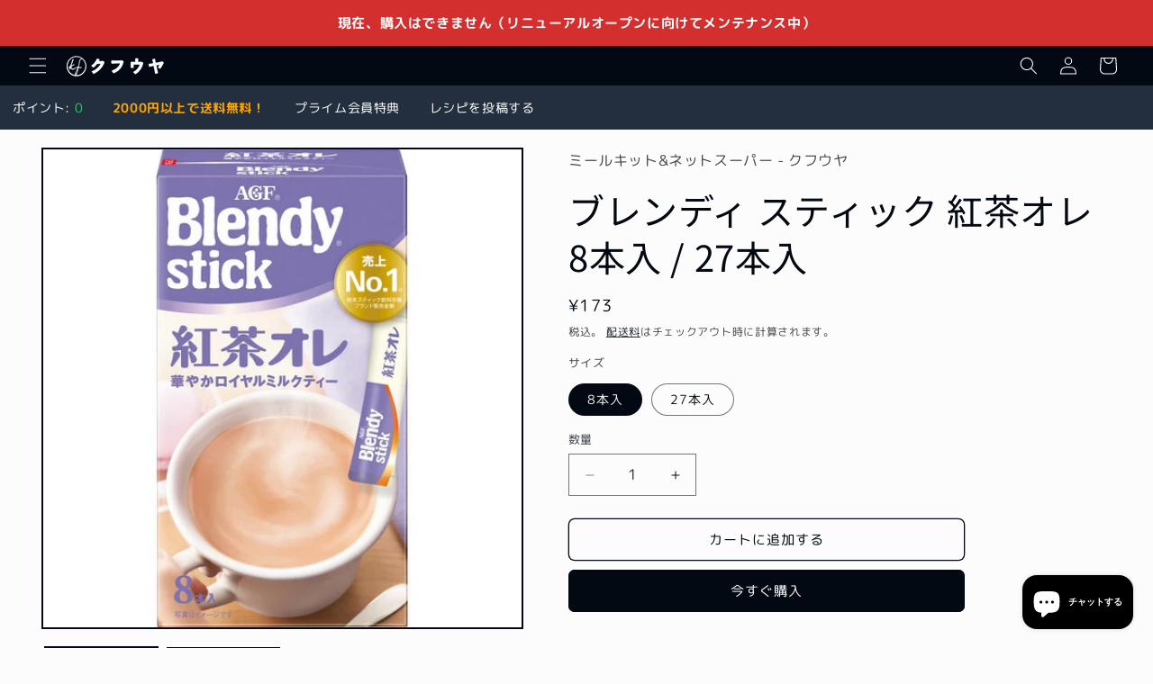

--- FILE ---
content_type: text/html; charset=utf-8
request_url: https://kufu-ya.com/products/a00000283
body_size: 58058
content:
<!doctype html>
<html class="js" lang="ja">
  <head>
    <meta charset="utf-8">
    <meta http-equiv="X-UA-Compatible" content="IE=edge">
    <meta name="viewport" content="width=device-width,initial-scale=1">
    <meta name="theme-color" content="">
    <link rel="canonical" href="https://kufu-ya.com/products/a00000283"><link rel="icon" type="image/png" href="//kufu-ya.com/cdn/shop/files/kf_logo.png?crop=center&height=32&v=1706358211&width=32"><link rel="preconnect" href="https://fonts.shopifycdn.com" crossorigin><title>
      ブレンディ スティック 紅茶オレ 8本入 / 27本入
 &ndash; ミールキット&amp;ネットスーパー - クフウヤ</title>

    
      <meta name="description" content="たっぷりマグカップサイズで、毎日手軽に紅茶の芳醇な味わいが 楽しめる、アッサム茶葉を100%使用したロイヤルミルクティーです。 容量 8本 / 27本入 生産者 　　　　　　　　　　　　　　味の素AGF ご購入前にご確認ください 出来るだけ早めにお召し上がりください">
    

    

<meta property="og:site_name" content="ミールキット&amp;ネットスーパー - クフウヤ">
<meta property="og:url" content="https://kufu-ya.com/products/a00000283">
<meta property="og:title" content="ブレンディ スティック 紅茶オレ 8本入 / 27本入">
<meta property="og:type" content="product">
<meta property="og:description" content="たっぷりマグカップサイズで、毎日手軽に紅茶の芳醇な味わいが 楽しめる、アッサム茶葉を100%使用したロイヤルミルクティーです。 容量 8本 / 27本入 生産者 　　　　　　　　　　　　　　味の素AGF ご購入前にご確認ください 出来るだけ早めにお召し上がりください"><meta property="og:image" content="http://kufu-ya.com/cdn/shop/files/687628d415e9b.png?v=1762811176">
  <meta property="og:image:secure_url" content="https://kufu-ya.com/cdn/shop/files/687628d415e9b.png?v=1762811176">
  <meta property="og:image:width" content="300">
  <meta property="og:image:height" content="288"><meta property="og:price:amount" content="173">
  <meta property="og:price:currency" content="JPY"><meta name="twitter:card" content="summary_large_image">
<meta name="twitter:title" content="ブレンディ スティック 紅茶オレ 8本入 / 27本入">
<meta name="twitter:description" content="たっぷりマグカップサイズで、毎日手軽に紅茶の芳醇な味わいが 楽しめる、アッサム茶葉を100%使用したロイヤルミルクティーです。 容量 8本 / 27本入 生産者 　　　　　　　　　　　　　　味の素AGF ご購入前にご確認ください 出来るだけ早めにお召し上がりください">


    <script src="//kufu-ya.com/cdn/shop/t/7/assets/constants.js?v=132983761750457495441743566102" defer="defer"></script>
    <script src="//kufu-ya.com/cdn/shop/t/7/assets/pubsub.js?v=25310214064522200911743566104" defer="defer"></script>
    <script src="//kufu-ya.com/cdn/shop/t/7/assets/global.js?v=184345515105158409801743566102" defer="defer"></script>
    <script src="//kufu-ya.com/cdn/shop/t/7/assets/details-disclosure.js?v=13653116266235556501743566102" defer="defer"></script>
    <script src="//kufu-ya.com/cdn/shop/t/7/assets/details-modal.js?v=25581673532751508451743566102" defer="defer"></script>
    <script src="//kufu-ya.com/cdn/shop/t/7/assets/search-form.js?v=133129549252120666541743566104" defer="defer"></script><script src="//kufu-ya.com/cdn/shop/t/7/assets/animations.js?v=88693664871331136111743566102" defer="defer"></script><script>window.performance && window.performance.mark && window.performance.mark('shopify.content_for_header.start');</script><meta id="shopify-digital-wallet" name="shopify-digital-wallet" content="/61422207112/digital_wallets/dialog">
<meta name="shopify-checkout-api-token" content="eab6a4f4b2292871121d69f30afb0d97">
<link rel="alternate" type="application/json+oembed" href="https://kufu-ya.com/products/a00000283.oembed">
<script async="async" src="/checkouts/internal/preloads.js?locale=ja-JP"></script>
<script id="apple-pay-shop-capabilities" type="application/json">{"shopId":61422207112,"countryCode":"JP","currencyCode":"JPY","merchantCapabilities":["supports3DS"],"merchantId":"gid:\/\/shopify\/Shop\/61422207112","merchantName":"ミールキット\u0026ネットスーパー - クフウヤ","requiredBillingContactFields":["postalAddress","email"],"requiredShippingContactFields":["postalAddress","email"],"shippingType":"shipping","supportedNetworks":["visa","masterCard","amex","jcb","discover"],"total":{"type":"pending","label":"ミールキット\u0026ネットスーパー - クフウヤ","amount":"1.00"},"shopifyPaymentsEnabled":true,"supportsSubscriptions":true}</script>
<script id="shopify-features" type="application/json">{"accessToken":"eab6a4f4b2292871121d69f30afb0d97","betas":["rich-media-storefront-analytics"],"domain":"kufu-ya.com","predictiveSearch":false,"shopId":61422207112,"locale":"ja"}</script>
<script>var Shopify = Shopify || {};
Shopify.shop = "f83ea2-2.myshopify.com";
Shopify.locale = "ja";
Shopify.currency = {"active":"JPY","rate":"1.0"};
Shopify.country = "JP";
Shopify.theme = {"name":"Tasteの更新されたコピーのコピーの更新されたコピー","id":139896094856,"schema_name":"Taste","schema_version":"15.3.0","theme_store_id":1434,"role":"main"};
Shopify.theme.handle = "null";
Shopify.theme.style = {"id":null,"handle":null};
Shopify.cdnHost = "kufu-ya.com/cdn";
Shopify.routes = Shopify.routes || {};
Shopify.routes.root = "/";</script>
<script type="module">!function(o){(o.Shopify=o.Shopify||{}).modules=!0}(window);</script>
<script>!function(o){function n(){var o=[];function n(){o.push(Array.prototype.slice.apply(arguments))}return n.q=o,n}var t=o.Shopify=o.Shopify||{};t.loadFeatures=n(),t.autoloadFeatures=n()}(window);</script>
<script id="shop-js-analytics" type="application/json">{"pageType":"product"}</script>
<script defer="defer" async type="module" src="//kufu-ya.com/cdn/shopifycloud/shop-js/modules/v2/client.init-shop-cart-sync_CZKilf07.ja.esm.js"></script>
<script defer="defer" async type="module" src="//kufu-ya.com/cdn/shopifycloud/shop-js/modules/v2/chunk.common_rlhnONO2.esm.js"></script>
<script type="module">
  await import("//kufu-ya.com/cdn/shopifycloud/shop-js/modules/v2/client.init-shop-cart-sync_CZKilf07.ja.esm.js");
await import("//kufu-ya.com/cdn/shopifycloud/shop-js/modules/v2/chunk.common_rlhnONO2.esm.js");

  window.Shopify.SignInWithShop?.initShopCartSync?.({"fedCMEnabled":true,"windoidEnabled":true});

</script>
<script>(function() {
  var isLoaded = false;
  function asyncLoad() {
    if (isLoaded) return;
    isLoaded = true;
    var urls = ["https:\/\/cdn-app.sealsubscriptions.com\/shopify\/public\/js\/sealsubscriptions.js?shop=f83ea2-2.myshopify.com","https:\/\/wiser.expertvillagemedia.com\/assets\/js\/wiser_script.js?shop=f83ea2-2.myshopify.com","https:\/\/d1qnl12h46g6qu.cloudfront.net\/f83ea2-2.myshopify.com.js?shop=f83ea2-2.myshopify.com","https:\/\/ngc-note-field-app.com\/js\/check_history.js?shop=f83ea2-2.myshopify.com"];
    for (var i = 0; i < urls.length; i++) {
      var s = document.createElement('script');
      s.type = 'text/javascript';
      s.async = true;
      s.src = urls[i];
      var x = document.getElementsByTagName('script')[0];
      x.parentNode.insertBefore(s, x);
    }
  };
  if(window.attachEvent) {
    window.attachEvent('onload', asyncLoad);
  } else {
    window.addEventListener('load', asyncLoad, false);
  }
})();</script>
<script id="__st">var __st={"a":61422207112,"offset":32400,"reqid":"6bc9b3a7-f4dd-43dc-b106-dce6bc03a846-1769010610","pageurl":"kufu-ya.com\/products\/a00000283","u":"72fcdbb17046","p":"product","rtyp":"product","rid":8093589733512};</script>
<script>window.ShopifyPaypalV4VisibilityTracking = true;</script>
<script id="captcha-bootstrap">!function(){'use strict';const t='contact',e='account',n='new_comment',o=[[t,t],['blogs',n],['comments',n],[t,'customer']],c=[[e,'customer_login'],[e,'guest_login'],[e,'recover_customer_password'],[e,'create_customer']],r=t=>t.map((([t,e])=>`form[action*='/${t}']:not([data-nocaptcha='true']) input[name='form_type'][value='${e}']`)).join(','),a=t=>()=>t?[...document.querySelectorAll(t)].map((t=>t.form)):[];function s(){const t=[...o],e=r(t);return a(e)}const i='password',u='form_key',d=['recaptcha-v3-token','g-recaptcha-response','h-captcha-response',i],f=()=>{try{return window.sessionStorage}catch{return}},m='__shopify_v',_=t=>t.elements[u];function p(t,e,n=!1){try{const o=window.sessionStorage,c=JSON.parse(o.getItem(e)),{data:r}=function(t){const{data:e,action:n}=t;return t[m]||n?{data:e,action:n}:{data:t,action:n}}(c);for(const[e,n]of Object.entries(r))t.elements[e]&&(t.elements[e].value=n);n&&o.removeItem(e)}catch(o){console.error('form repopulation failed',{error:o})}}const l='form_type',E='cptcha';function T(t){t.dataset[E]=!0}const w=window,h=w.document,L='Shopify',v='ce_forms',y='captcha';let A=!1;((t,e)=>{const n=(g='f06e6c50-85a8-45c8-87d0-21a2b65856fe',I='https://cdn.shopify.com/shopifycloud/storefront-forms-hcaptcha/ce_storefront_forms_captcha_hcaptcha.v1.5.2.iife.js',D={infoText:'hCaptchaによる保護',privacyText:'プライバシー',termsText:'利用規約'},(t,e,n)=>{const o=w[L][v],c=o.bindForm;if(c)return c(t,g,e,D).then(n);var r;o.q.push([[t,g,e,D],n]),r=I,A||(h.body.append(Object.assign(h.createElement('script'),{id:'captcha-provider',async:!0,src:r})),A=!0)});var g,I,D;w[L]=w[L]||{},w[L][v]=w[L][v]||{},w[L][v].q=[],w[L][y]=w[L][y]||{},w[L][y].protect=function(t,e){n(t,void 0,e),T(t)},Object.freeze(w[L][y]),function(t,e,n,w,h,L){const[v,y,A,g]=function(t,e,n){const i=e?o:[],u=t?c:[],d=[...i,...u],f=r(d),m=r(i),_=r(d.filter((([t,e])=>n.includes(e))));return[a(f),a(m),a(_),s()]}(w,h,L),I=t=>{const e=t.target;return e instanceof HTMLFormElement?e:e&&e.form},D=t=>v().includes(t);t.addEventListener('submit',(t=>{const e=I(t);if(!e)return;const n=D(e)&&!e.dataset.hcaptchaBound&&!e.dataset.recaptchaBound,o=_(e),c=g().includes(e)&&(!o||!o.value);(n||c)&&t.preventDefault(),c&&!n&&(function(t){try{if(!f())return;!function(t){const e=f();if(!e)return;const n=_(t);if(!n)return;const o=n.value;o&&e.removeItem(o)}(t);const e=Array.from(Array(32),(()=>Math.random().toString(36)[2])).join('');!function(t,e){_(t)||t.append(Object.assign(document.createElement('input'),{type:'hidden',name:u})),t.elements[u].value=e}(t,e),function(t,e){const n=f();if(!n)return;const o=[...t.querySelectorAll(`input[type='${i}']`)].map((({name:t})=>t)),c=[...d,...o],r={};for(const[a,s]of new FormData(t).entries())c.includes(a)||(r[a]=s);n.setItem(e,JSON.stringify({[m]:1,action:t.action,data:r}))}(t,e)}catch(e){console.error('failed to persist form',e)}}(e),e.submit())}));const S=(t,e)=>{t&&!t.dataset[E]&&(n(t,e.some((e=>e===t))),T(t))};for(const o of['focusin','change'])t.addEventListener(o,(t=>{const e=I(t);D(e)&&S(e,y())}));const B=e.get('form_key'),M=e.get(l),P=B&&M;t.addEventListener('DOMContentLoaded',(()=>{const t=y();if(P)for(const e of t)e.elements[l].value===M&&p(e,B);[...new Set([...A(),...v().filter((t=>'true'===t.dataset.shopifyCaptcha))])].forEach((e=>S(e,t)))}))}(h,new URLSearchParams(w.location.search),n,t,e,['guest_login'])})(!0,!0)}();</script>
<script integrity="sha256-4kQ18oKyAcykRKYeNunJcIwy7WH5gtpwJnB7kiuLZ1E=" data-source-attribution="shopify.loadfeatures" defer="defer" src="//kufu-ya.com/cdn/shopifycloud/storefront/assets/storefront/load_feature-a0a9edcb.js" crossorigin="anonymous"></script>
<script data-source-attribution="shopify.dynamic_checkout.dynamic.init">var Shopify=Shopify||{};Shopify.PaymentButton=Shopify.PaymentButton||{isStorefrontPortableWallets:!0,init:function(){window.Shopify.PaymentButton.init=function(){};var t=document.createElement("script");t.src="https://kufu-ya.com/cdn/shopifycloud/portable-wallets/latest/portable-wallets.ja.js",t.type="module",document.head.appendChild(t)}};
</script>
<script data-source-attribution="shopify.dynamic_checkout.buyer_consent">
  function portableWalletsHideBuyerConsent(e){var t=document.getElementById("shopify-buyer-consent"),n=document.getElementById("shopify-subscription-policy-button");t&&n&&(t.classList.add("hidden"),t.setAttribute("aria-hidden","true"),n.removeEventListener("click",e))}function portableWalletsShowBuyerConsent(e){var t=document.getElementById("shopify-buyer-consent"),n=document.getElementById("shopify-subscription-policy-button");t&&n&&(t.classList.remove("hidden"),t.removeAttribute("aria-hidden"),n.addEventListener("click",e))}window.Shopify?.PaymentButton&&(window.Shopify.PaymentButton.hideBuyerConsent=portableWalletsHideBuyerConsent,window.Shopify.PaymentButton.showBuyerConsent=portableWalletsShowBuyerConsent);
</script>
<script>
  function portableWalletsCleanup(e){e&&e.src&&console.error("Failed to load portable wallets script "+e.src);var t=document.querySelectorAll("shopify-accelerated-checkout .shopify-payment-button__skeleton, shopify-accelerated-checkout-cart .wallet-cart-button__skeleton"),e=document.getElementById("shopify-buyer-consent");for(let e=0;e<t.length;e++)t[e].remove();e&&e.remove()}function portableWalletsNotLoadedAsModule(e){e instanceof ErrorEvent&&"string"==typeof e.message&&e.message.includes("import.meta")&&"string"==typeof e.filename&&e.filename.includes("portable-wallets")&&(window.removeEventListener("error",portableWalletsNotLoadedAsModule),window.Shopify.PaymentButton.failedToLoad=e,"loading"===document.readyState?document.addEventListener("DOMContentLoaded",window.Shopify.PaymentButton.init):window.Shopify.PaymentButton.init())}window.addEventListener("error",portableWalletsNotLoadedAsModule);
</script>

<script type="module" src="https://kufu-ya.com/cdn/shopifycloud/portable-wallets/latest/portable-wallets.ja.js" onError="portableWalletsCleanup(this)" crossorigin="anonymous"></script>
<script nomodule>
  document.addEventListener("DOMContentLoaded", portableWalletsCleanup);
</script>

<link id="shopify-accelerated-checkout-styles" rel="stylesheet" media="screen" href="https://kufu-ya.com/cdn/shopifycloud/portable-wallets/latest/accelerated-checkout-backwards-compat.css" crossorigin="anonymous">
<style id="shopify-accelerated-checkout-cart">
        #shopify-buyer-consent {
  margin-top: 1em;
  display: inline-block;
  width: 100%;
}

#shopify-buyer-consent.hidden {
  display: none;
}

#shopify-subscription-policy-button {
  background: none;
  border: none;
  padding: 0;
  text-decoration: underline;
  font-size: inherit;
  cursor: pointer;
}

#shopify-subscription-policy-button::before {
  box-shadow: none;
}

      </style>
<script id="sections-script" data-sections="header" defer="defer" src="//kufu-ya.com/cdn/shop/t/7/compiled_assets/scripts.js?v=1208"></script>
<script>window.performance && window.performance.mark && window.performance.mark('shopify.content_for_header.end');</script>


    <style data-shopify>
      @font-face {
  font-family: "M PLUS Rounded 1c";
  font-weight: 400;
  font-style: normal;
  font-display: swap;
  src: url("//kufu-ya.com/cdn/fonts/m_plus_rounded_1c/mplusrounded1c_n4.428b9fa30c4086bbfa642d0a0d9d72a6ec44279a.woff2") format("woff2"),
       url("//kufu-ya.com/cdn/fonts/m_plus_rounded_1c/mplusrounded1c_n4.ce0152988a729fed7b84fea71f3afe32bf439e2e.woff") format("woff");
}

      @font-face {
  font-family: "M PLUS Rounded 1c";
  font-weight: 700;
  font-style: normal;
  font-display: swap;
  src: url("//kufu-ya.com/cdn/fonts/m_plus_rounded_1c/mplusrounded1c_n7.f7691cd578296d6750074c017215a9ce717e7705.woff2") format("woff2"),
       url("//kufu-ya.com/cdn/fonts/m_plus_rounded_1c/mplusrounded1c_n7.f753c025b7c188654cf5d0d25369b9d6868049fa.woff") format("woff");
}

      
      
      @font-face {
  font-family: "Noto Sans Japanese";
  font-weight: 400;
  font-style: normal;
  font-display: swap;
  src: url("//kufu-ya.com/cdn/fonts/noto_sans_japanese/notosansjapanese_n4.74a6927b879b930fdec4ab8bb6917103ae8bbca9.woff2") format("woff2"),
       url("//kufu-ya.com/cdn/fonts/noto_sans_japanese/notosansjapanese_n4.15630f5c60bcf9ed7de2df9484ab75ddd007c8e2.woff") format("woff");
}


      
        :root,
        .color-background-1 {
          --color-background: 252,252,252;
        
          --gradient-background: #fcfcfc;
        

        

        --color-foreground: 2,9,18;
        --color-background-contrast: 188,188,188;
        --color-shadow: 2,9,18;
        --color-button: 2,9,18;
        --color-button-text: 252,252,252;
        --color-secondary-button: 252,252,252;
        --color-secondary-button-text: 2,9,18;
        --color-link: 2,9,18;
        --color-badge-foreground: 2,9,18;
        --color-badge-background: 252,252,252;
        --color-badge-border: 2,9,18;
        --payment-terms-background-color: rgb(252 252 252);
      }
      
        
        .color-background-2 {
          --color-background: 228,246,255;
        
          --gradient-background: #e4f6ff;
        

        

        --color-foreground: 2,9,18;
        --color-background-contrast: 100,203,255;
        --color-shadow: 2,9,18;
        --color-button: 2,9,18;
        --color-button-text: 228,246,255;
        --color-secondary-button: 228,246,255;
        --color-secondary-button-text: 2,9,18;
        --color-link: 2,9,18;
        --color-badge-foreground: 2,9,18;
        --color-badge-background: 228,246,255;
        --color-badge-border: 2,9,18;
        --payment-terms-background-color: rgb(228 246 255);
      }
      
        
        .color-inverse {
          --color-background: 219,233,224;
        
          --gradient-background: #dbe9e0;
        

        

        --color-foreground: 2,9,18;
        --color-background-contrast: 140,185,156;
        --color-shadow: 2,9,18;
        --color-button: 2,9,18;
        --color-button-text: 219,233,224;
        --color-secondary-button: 219,233,224;
        --color-secondary-button-text: 2,9,18;
        --color-link: 2,9,18;
        --color-badge-foreground: 2,9,18;
        --color-badge-background: 219,233,224;
        --color-badge-border: 2,9,18;
        --payment-terms-background-color: rgb(219 233 224);
      }
      
        
        .color-accent-1 {
          --color-background: 2,9,18;
        
          --gradient-background: #020912;
        

        

        --color-foreground: 252,252,252;
        --color-background-contrast: 43,126,232;
        --color-shadow: 2,9,18;
        --color-button: 252,252,252;
        --color-button-text: 2,9,18;
        --color-secondary-button: 2,9,18;
        --color-secondary-button-text: 252,252,252;
        --color-link: 252,252,252;
        --color-badge-foreground: 252,252,252;
        --color-badge-background: 2,9,18;
        --color-badge-border: 252,252,252;
        --payment-terms-background-color: rgb(2 9 18);
      }
      
        
        .color-accent-2 {
          --color-background: 255,223,184;
        
          --gradient-background: #ffdfb8;
        

        

        --color-foreground: 2,9,18;
        --color-background-contrast: 255,166,57;
        --color-shadow: 2,9,18;
        --color-button: 2,9,18;
        --color-button-text: 255,223,184;
        --color-secondary-button: 255,223,184;
        --color-secondary-button-text: 2,9,18;
        --color-link: 2,9,18;
        --color-badge-foreground: 2,9,18;
        --color-badge-background: 255,223,184;
        --color-badge-border: 2,9,18;
        --payment-terms-background-color: rgb(255 223 184);
      }
      
        
        .color-scheme-b6af570b-135e-4e80-8324-124158112923 {
          --color-background: 255,255,255;
        
          --gradient-background: #ffffff;
        

        

        --color-foreground: 2,9,18;
        --color-background-contrast: 191,191,191;
        --color-shadow: 2,9,18;
        --color-button: 2,9,18;
        --color-button-text: 252,252,252;
        --color-secondary-button: 255,255,255;
        --color-secondary-button-text: 2,9,18;
        --color-link: 2,9,18;
        --color-badge-foreground: 2,9,18;
        --color-badge-background: 255,255,255;
        --color-badge-border: 2,9,18;
        --payment-terms-background-color: rgb(255 255 255);
      }
      

      body, .color-background-1, .color-background-2, .color-inverse, .color-accent-1, .color-accent-2, .color-scheme-b6af570b-135e-4e80-8324-124158112923 {
        color: rgba(var(--color-foreground), 0.75);
        background-color: rgb(var(--color-background));
      }

      :root {
        --font-body-family: "M PLUS Rounded 1c", sans-serif;
        --font-body-style: normal;
        --font-body-weight: 400;
        --font-body-weight-bold: 700;

        --font-heading-family: "Noto Sans Japanese", sans-serif;
        --font-heading-style: normal;
        --font-heading-weight: 400;

        --font-body-scale: 1.0;
        --font-heading-scale: 1.0;

        --media-padding: px;
        --media-border-opacity: 1.0;
        --media-border-width: 2px;
        --media-radius: 0px;
        --media-shadow-opacity: 0.0;
        --media-shadow-horizontal-offset: 0px;
        --media-shadow-vertical-offset: 4px;
        --media-shadow-blur-radius: 5px;
        --media-shadow-visible: 0;

        --page-width: 130rem;
        --page-width-margin: 0rem;

        --product-card-image-padding: 0.0rem;
        --product-card-corner-radius: 0.0rem;
        --product-card-text-alignment: left;
        --product-card-border-width: 0.0rem;
        --product-card-border-opacity: 0.1;
        --product-card-shadow-opacity: 0.0;
        --product-card-shadow-visible: 0;
        --product-card-shadow-horizontal-offset: 0.0rem;
        --product-card-shadow-vertical-offset: 0.4rem;
        --product-card-shadow-blur-radius: 0.5rem;

        --collection-card-image-padding: 0.0rem;
        --collection-card-corner-radius: 0.0rem;
        --collection-card-text-alignment: center;
        --collection-card-border-width: 0.0rem;
        --collection-card-border-opacity: 0.1;
        --collection-card-shadow-opacity: 0.0;
        --collection-card-shadow-visible: 0;
        --collection-card-shadow-horizontal-offset: 0.0rem;
        --collection-card-shadow-vertical-offset: 0.4rem;
        --collection-card-shadow-blur-radius: 0.5rem;

        --blog-card-image-padding: 0.0rem;
        --blog-card-corner-radius: 0.0rem;
        --blog-card-text-alignment: center;
        --blog-card-border-width: 0.0rem;
        --blog-card-border-opacity: 0.1;
        --blog-card-shadow-opacity: 0.0;
        --blog-card-shadow-visible: 0;
        --blog-card-shadow-horizontal-offset: 0.0rem;
        --blog-card-shadow-vertical-offset: 0.4rem;
        --blog-card-shadow-blur-radius: 0.5rem;

        --badge-corner-radius: 4.0rem;

        --popup-border-width: 2px;
        --popup-border-opacity: 1.0;
        --popup-corner-radius: 0px;
        --popup-shadow-opacity: 0.05;
        --popup-shadow-horizontal-offset: 0px;
        --popup-shadow-vertical-offset: 4px;
        --popup-shadow-blur-radius: 5px;

        --drawer-border-width: 2px;
        --drawer-border-opacity: 1.0;
        --drawer-shadow-opacity: 0.0;
        --drawer-shadow-horizontal-offset: 0px;
        --drawer-shadow-vertical-offset: 4px;
        --drawer-shadow-blur-radius: 5px;

        --spacing-sections-desktop: 8px;
        --spacing-sections-mobile: 8px;

        --grid-desktop-vertical-spacing: 8px;
        --grid-desktop-horizontal-spacing: 8px;
        --grid-mobile-vertical-spacing: 4px;
        --grid-mobile-horizontal-spacing: 4px;

        --text-boxes-border-opacity: 1.0;
        --text-boxes-border-width: 2px;
        --text-boxes-radius: 0px;
        --text-boxes-shadow-opacity: 0.0;
        --text-boxes-shadow-visible: 0;
        --text-boxes-shadow-horizontal-offset: 0px;
        --text-boxes-shadow-vertical-offset: 4px;
        --text-boxes-shadow-blur-radius: 5px;

        --buttons-radius: 6px;
        --buttons-radius-outset: 7px;
        --buttons-border-width: 1px;
        --buttons-border-opacity: 1.0;
        --buttons-shadow-opacity: 0.0;
        --buttons-shadow-visible: 0;
        --buttons-shadow-horizontal-offset: 0px;
        --buttons-shadow-vertical-offset: 4px;
        --buttons-shadow-blur-radius: 5px;
        --buttons-border-offset: 0.3px;

        --inputs-radius: 0px;
        --inputs-border-width: 1px;
        --inputs-border-opacity: 0.55;
        --inputs-shadow-opacity: 0.0;
        --inputs-shadow-horizontal-offset: 0px;
        --inputs-margin-offset: 0px;
        --inputs-shadow-vertical-offset: 4px;
        --inputs-shadow-blur-radius: 5px;
        --inputs-radius-outset: 0px;

        --variant-pills-radius: 40px;
        --variant-pills-border-width: 1px;
        --variant-pills-border-opacity: 0.55;
        --variant-pills-shadow-opacity: 0.0;
        --variant-pills-shadow-horizontal-offset: 0px;
        --variant-pills-shadow-vertical-offset: 4px;
        --variant-pills-shadow-blur-radius: 5px;
      }

      *,
      *::before,
      *::after {
        box-sizing: inherit;
      }

      html {
        box-sizing: border-box;
        font-size: calc(var(--font-body-scale) * 62.5%);
        height: 100%;
      }

      body {
        display: grid;
        grid-template-rows: auto auto 1fr auto;
        grid-template-columns: 100%;
        min-height: 100%;
        margin: 0;
        font-size: 1.5rem;
        letter-spacing: 0.06rem;
        line-height: calc(1 + 0.8 / var(--font-body-scale));
        font-family: var(--font-body-family);
        font-style: var(--font-body-style);
        font-weight: var(--font-body-weight);
      }

      @media screen and (min-width: 750px) {
        body {
          font-size: 1.6rem;
        }
      }
    </style>

    <link href="//kufu-ya.com/cdn/shop/t/7/assets/base.css?v=159841507637079171801743566102" rel="stylesheet" type="text/css" media="all" />
    <link rel="stylesheet" href="//kufu-ya.com/cdn/shop/t/7/assets/component-cart-items.css?v=123238115697927560811743566102" media="print" onload="this.media='all'"><link href="//kufu-ya.com/cdn/shop/t/7/assets/component-cart-drawer.css?v=112801333748515159671743566102" rel="stylesheet" type="text/css" media="all" />
      <link href="//kufu-ya.com/cdn/shop/t/7/assets/component-cart.css?v=164708765130180853531743566102" rel="stylesheet" type="text/css" media="all" />
      <link href="//kufu-ya.com/cdn/shop/t/7/assets/component-totals.css?v=15906652033866631521743566102" rel="stylesheet" type="text/css" media="all" />
      <link href="//kufu-ya.com/cdn/shop/t/7/assets/component-price.css?v=70172745017360139101743566102" rel="stylesheet" type="text/css" media="all" />
      <link href="//kufu-ya.com/cdn/shop/t/7/assets/component-discounts.css?v=152760482443307489271743566102" rel="stylesheet" type="text/css" media="all" />

      <link rel="preload" as="font" href="//kufu-ya.com/cdn/fonts/m_plus_rounded_1c/mplusrounded1c_n4.428b9fa30c4086bbfa642d0a0d9d72a6ec44279a.woff2" type="font/woff2" crossorigin>
      

      <link rel="preload" as="font" href="//kufu-ya.com/cdn/fonts/noto_sans_japanese/notosansjapanese_n4.74a6927b879b930fdec4ab8bb6917103ae8bbca9.woff2" type="font/woff2" crossorigin>
      
<link
        rel="stylesheet"
        href="//kufu-ya.com/cdn/shop/t/7/assets/component-predictive-search.css?v=118923337488134913561743566102"
        media="print"
        onload="this.media='all'"
      ><script>
      if (Shopify.designMode) {
        document.documentElement.classList.add('shopify-design-mode');
      }
    </script>
  <!-- BEGIN app block: shopify://apps/buddha-mega-menu-navigation/blocks/megamenu/dbb4ce56-bf86-4830-9b3d-16efbef51c6f -->
<script>
        var productImageAndPrice = [],
            collectionImages = [],
            articleImages = [],
            mmLivIcons = false,
            mmFlipClock = false,
            mmFixesUseJquery = false,
            mmNumMMI = 21,
            mmSchemaTranslation = {},
            mmMenuStrings =  {"menuStrings":{"default":{"ミールキット":"ミールキット","野菜":"野菜","野菜すべて":"野菜すべて","いつもの野菜":"いつもの野菜","いつもの野菜すべて":"いつもの野菜すべて","キャベツ":"キャベツ","きゅうり":"きゅうり","じゃがいも":"じゃがいも","大根":"大根","たまねぎ":"たまねぎ","トマト":"トマト","なす":"なす","にら":"にら","にんじん":"にんじん","ねぎ":"ねぎ","ピーマン":"ピーマン","もやし":"もやし","レタス":"レタス","サラダ野菜":"サラダ野菜","サラダ野菜すべて":"サラダ野菜すべて","オクラ":"オクラ","ブロッコリー":"ブロッコリー","葉物野菜":"葉物野菜","葉物野菜すべて":"葉物野菜すべて","チンゲン菜":"チンゲン菜","白菜":"白菜","ほうれん草":"ほうれん草","水菜":"水菜","いも・根菜・豆類・かぼちゃ":"いも・根菜・豆類・かぼちゃ","いも・根菜・豆類・かぼちゃすべて":"いも・根菜・豆類・かぼちゃすべて","いんげん":"いんげん","かぼちゃ":"かぼちゃ","ごぼう":"ごぼう","長いも・大和いも":"長いも・大和いも","はす・レンコン":"はす・レンコン","きのこ類":"きのこ類","きのこ類すべて":"きのこ類すべて","えのき":"えのき","エリンギ":"エリンギ","薬味・香味野菜":"薬味・香味野菜","大葉":"大葉","しょうが":"しょうが","にんにく・唐辛子":"にんにく・唐辛子","カット野菜・野菜セット":"カット野菜・野菜セット","カット野菜・野菜セットすべて":"カット野菜・野菜セットすべて","水煮・加工品":"水煮・加工品","水煮・加工品すべて":"水煮・加工品すべて","野菜・山菜水煮":"野菜・山菜水煮","果物":"果物","果物すべて":"果物すべて","アボカド":"アボカド","キウイフルーツ":"キウイフルーツ","バナナ":"バナナ","レモン・ライム":"レモン・ライム","お肉":"お肉","お肉すべて":"お肉すべて","牛肉":"牛肉","牛肉すべて":"牛肉すべて","牛ロース":"牛ロース","牛切り落し・こま切れ":"牛切り落し・こま切れ","豚肉":"豚肉","豚肉すべて":"豚肉すべて","豚ロース":"豚ロース","豚ばら・もも":"豚ばら・もも","豚切り落し・こま切れ":"豚切り落し・こま切れ","鶏肉":"鶏肉","鶏肉すべて":"鶏肉すべて","鶏もも肉":"鶏もも肉","鶏むね肉":"鶏むね肉","鶏手羽・ささみ":"鶏手羽・ささみ","ひき肉":"ひき肉","豚ひき肉":"豚ひき肉","鶏ひき肉":"鶏ひき肉","牛豚合い挽き肉":"牛豚合い挽き肉","ラム・鴨・その他":"ラム・鴨・その他","肉加工品":"肉加工品","餃子の皮":"餃子の皮","餃子の皮すべて":"餃子の皮すべて","調味料・たれ":"調味料・たれ","焼肉・しゃぶしゃぶ・すき焼きのたれすべて":"焼肉・しゃぶしゃぶ・すき焼きのたれすべて","お魚":"お魚","お魚すべて":"お魚すべて","切身・鮭":"切身・鮭","切身・鮭すべて":"切身・鮭すべて","切身":"切身","鮭":"鮭","えび・いか・貝・たこ":"えび・いか・貝・たこ","えび・いか・貝・たこすべて":"えび・いか・貝・たこすべて","えび・いか・シーフードミックス":"えび・いか・シーフードミックス","干物・塩鮭・漬魚・しらす":"干物・塩鮭・漬魚・しらす","魚卵・珍味・海藻":"魚卵・珍味・海藻","ハム・ソーセージ・チルド調理品":"ハム・ソーセージ・チルド調理品","ハム・ソーセージ・チルド調理品すべて":"ハム・ソーセージ・チルド調理品すべて","ハム・ソーセージ・ベーコン":"ハム・ソーセージ・ベーコン","ハム・ソーセージ・ベーコンすべて":"ハム・ソーセージ・ベーコンすべて","ハム":"ハム","ベーコン":"ベーコン","粗挽きソーセージ":"粗挽きソーセージ","魚肉ソーセージ":"魚肉ソーセージ","卵・牛乳・乳製品":"卵・牛乳・乳製品","卵・牛乳・乳製品すべて":"卵・牛乳・乳製品すべて","卵":"卵","卵すべて":"卵すべて","牛乳":"牛乳","牛乳すべて":"牛乳すべて","低脂肪乳・機能性乳":"低脂肪乳・機能性乳","ヨーグルト":"ヨーグルト","ヨーグルトすべて":"ヨーグルトすべて","プレーンヨーグルト":"プレーンヨーグルト","ドリンクヨーグルト":"ドリンクヨーグルト","フルーツヨーグルト":"フルーツヨーグルト","プロバイオティクスヨーグルト":"プロバイオティクスヨーグルト","生クリーム・サワークリーム":"生クリーム・サワークリーム","生クリーム・サワークリームすべて":"生クリーム・サワークリームすべて","豆乳":"豆乳","チルド飲料":"チルド飲料","チルド飲料すべて":"チルド飲料すべて","乳飲料・コーヒー・ティー":"乳飲料・コーヒー・ティー","乳酸菌飲料":"乳酸菌飲料","野菜ジュース":"野菜ジュース","フルーツジュース":"フルーツジュース","ビネガードリンク":"ビネガードリンク","オーツミルク・アーモンド飲料":"オーツミルク・アーモンド飲料","バター・マーガリン":"バター・マーガリン","バター・マーガリンすべて":"バター・マーガリンすべて","バター":"バター","マーガリン":"マーガリン","チーズ":"チーズ","チーズすべて":"チーズすべて","６Pチーズ・ベビー・さけるチーズ":"６Pチーズ・ベビー・さけるチーズ","スライスチーズ":"スライスチーズ","シュレッド・粉チーズ":"シュレッド・粉チーズ","カマンベール・モッツァレラチーズ":"カマンベール・モッツァレラチーズ","カッテージ・クリームチーズ":"カッテージ・クリームチーズ","おつまみ・切れてるチーズ":"おつまみ・切れてるチーズ","豆腐・納豆・漬物・練物":"豆腐・納豆・漬物・練物","豆腐・納豆・漬物・練物すべて":"豆腐・納豆・漬物・練物すべて","豆腐・油揚げ":"豆腐・油揚げ","豆腐・油揚げすべて":"豆腐・油揚げすべて","絹ごし豆腐":"絹ごし豆腐","木綿豆腐":"木綿豆腐","油揚げ":"油揚げ","厚揚げ":"厚揚げ","納豆":"納豆","納豆すべて":"納豆すべて","こんにゃく・しらたき・ところてん":"こんにゃく・しらたき・ところてん","こんにゃく・しらたき・ところてんすべて":"こんにゃく・しらたき・ところてんすべて","こんにゃく・しらたき":"こんにゃく・しらたき","漬物・キムチ":"漬物・キムチ","漬物・キムチすべて":"漬物・キムチすべて","キムチ":"キムチ","練製品・おでん":"練製品・おでん","お米・麺・パスタ":"お米・麺・パスタ","お米・麺・パスタすべて":"お米・麺・パスタすべて","お米":"お米","お米すべて":"お米すべて","お米（5kg以上）":"お米（5kg以上）","無洗米（５kg以上）":"無洗米（５kg以上）","玄米・麦・雑穀":"玄米・麦・雑穀","玄米・麦・雑穀すべて":"玄米・麦・雑穀すべて","玄米":"玄米","雑穀・その他":"雑穀・その他","お餅":"お餅","お餅すべて":"お餅すべて","レトルトごはん・おかゆ":"レトルトごはん・おかゆ","レトルトごはん・おかゆすべて":"レトルトごはん・おかゆすべて","おかゆ":"おかゆ","レトルトごはん":"レトルトごはん","生麺・ゆで麺":"生麺・ゆで麺","生麺・ゆで麺すべて":"生麺・ゆで麺すべて","うどん（生麺）":"うどん（生麺）","焼きそば麺":"焼きそば麺","乾麺":"乾麺","乾麺すべて":"乾麺すべて","そうめん・ひやむぎ":"そうめん・ひやむぎ","そば（乾麺）":"そば（乾麺）","うどん（乾麺）":"うどん（乾麺）","春雨・ビーフン":"春雨・ビーフン","インスタント麺":"インスタント麺","袋麺（インスタント麺）":"袋麺（インスタント麺）","スープワンタン":"スープワンタン","パスタ・パスタソース":"パスタ・パスタソース","パスタ・パスタソースすべて":"パスタ・パスタソースすべて","パスタ":"パスタ","マカロニ・グラタン":"マカロニ・グラタン","パスタソース":"パスタソース","タバスコ・粉チーズほか":"タバスコ・粉チーズほか","パン・ジャム・シリアル":"パン・ジャム・シリアル","パン・ジャム・シリアルすべて":"パン・ジャム・シリアルすべて","パン":"パン","パンすべて":"パンすべて","食パン":"食パン","ロールパン":"ロールパン","フランスパン":"フランスパン","菓子パン":"菓子パン","ドーナツ":"ドーナツ","クロワッサン・デニッシュ":"クロワッサン・デニッシュ","調理パン":"調理パン","ジャム・はちみつ":"ジャム・はちみつ","ジャム・はちみつすべて":"ジャム・はちみつすべて","ジャム・ピーナッツバター":"ジャム・ピーナッツバター","蜂蜜（はちみつ）":"蜂蜜（はちみつ）","ケーキシロップ・ソース":"ケーキシロップ・ソース","ホットケーキ・ミックス粉":"ホットケーキ・ミックス粉","シリアル":"シリアル","シリアルすべて":"シリアルすべて","グラノラ":"グラノラ","コーンフレーク・ブラン":"コーンフレーク・ブラン","シリアルバー":"シリアルバー","栄養補助・健康食品":"栄養補助・健康食品","食油・カレー・スープ・調味料":"食油・カレー・スープ・調味料","食油・カレー・スープ・調味料すべて":"食油・カレー・スープ・調味料すべて","食用油":"食用油","食用油すべて":"食用油すべて","サラダ油":"サラダ油","オリーブオイル":"オリーブオイル","ごま油・ラー油など":"ごま油・ラー油など","カレー・シチュー・ハヤシ":"カレー・シチュー・ハヤシ","カレー・シチュー・ハヤシすべて":"カレー・シチュー・ハヤシすべて","シチュー":"シチュー","カレー粉・カレー用調味料":"カレー粉・カレー用調味料","スープ・味噌汁":"スープ・味噌汁","スープ・味噌汁すべて":"スープ・味噌汁すべて","箱・袋・缶スープ":"箱・袋・缶スープ","カップ型味噌汁・お吸い物":"カップ型味噌汁・お吸い物","フリーズドライ":"フリーズドライ","調味料":"調味料","調味料すべて":"調味料すべて","お塩":"お塩","砂糖・甘味料":"砂糖・甘味料","味噌":"味噌","醤油":"醤油","みりん・料理酒":"みりん・料理酒","お酢・飲用酢・レモン果汁":"お酢・飲用酢・レモン果汁","だし・だしの素":"だし・だしの素","コンソメ・ブイヨン・ガラスープ":"コンソメ・ブイヨン・ガラスープ","ぽん酢":"ぽん酢","つゆ・麺つゆ・鍋つゆ":"つゆ・麺つゆ・鍋つゆ","つゆ・麺つゆ・鍋つゆすべて":"つゆ・麺つゆ・鍋つゆすべて","つゆ（濃縮）":"つゆ（濃縮）","焼肉・しゃぶしゃぶ・すき焼きのたれ":"焼肉・しゃぶしゃぶ・すき焼きのたれ","焼肉のたれ":"焼肉のたれ","ソース":"ソース","ソースすべて":"ソースすべて","ケチャップ・トマト缶・トマトソース":"ケチャップ・トマト缶・トマトソース","ケチャップ・トマト缶・トマトソースすべて":"ケチャップ・トマト缶・トマトソースすべて","ケチャップ":"ケチャップ","トマト缶、トマトソース":"トマト缶、トマトソース","マヨネーズ":"マヨネーズ","マヨネーズすべて":"マヨネーズすべて","ドレッシング":"ドレッシング","ドレッシングすべて":"ドレッシングすべて","香辛料":"香辛料","香辛料すべて":"香辛料すべて","からし・マスタード":"からし・マスタード","にんにく":"にんにく","唐辛子":"唐辛子","こしょう・塩こしょう":"こしょう・塩こしょう","ハーブ・スパイス":"ハーブ・スパイス","中華・アジア香辛料":"中華・アジア香辛料","和風・洋風香辛料":"和風・洋風香辛料","料理の素・丼の素・調理用ソース":"料理の素・丼の素・調理用ソース","和風・洋風料理の素":"和風・洋風料理の素","中華・炒飯の素":"中華・炒飯の素","缶詰・粉類・乾物":"缶詰・粉類・乾物","缶詰・粉類・乾物すべて":"缶詰・粉類・乾物すべて","魚貝缶詰（ツナ・かに・貝・さば・さんま）":"魚貝缶詰（ツナ・かに・貝・さば・さんま）","ツナ":"ツナ","サバ缶":"サバ缶","野菜缶詰（コーン・豆・トマト）":"野菜缶詰（コーン・豆・トマト）","お肉の缶詰（焼き鳥・コンビーフ・カレー）":"お肉の缶詰（焼き鳥・コンビーフ・カレー）","お肉の缶詰（やきとり・コンビーフ・カレー）すべて":"お肉の缶詰（やきとり・コンビーフ・カレー）すべて","コンビーフ・スパム":"コンビーフ・スパム","フルーツ缶":"フルーツ缶","フルーツ缶すべて":"フルーツ缶すべて","パウチ（野菜・ツナ他）すべて":"パウチ（野菜・ツナ他）すべて","瓶詰め":"瓶詰め","粉物":"粉物","粉物すべて":"粉物すべて","小麦粉･片栗粉･天ぷら粉":"小麦粉･片栗粉･天ぷら粉","パン粉・唐揚げ粉":"パン粉・唐揚げ粉","お好み焼き・たこ焼き粉":"お好み焼き・たこ焼き粉","乾物・海苔":"乾物・海苔","乾物・海苔すべて":"乾物・海苔すべて","わかめ":"わかめ","海苔":"海苔","かつお節・削り節":"かつお節・削り節","春雨・こうや豆腐":"春雨・こうや豆腐","ふりかけ・お茶漬けの素":"ふりかけ・お茶漬けの素","ふりかけ・お茶漬けの素すべて":"ふりかけ・お茶漬けの素すべて","菓子・スイーツ":"菓子・スイーツ","菓子・スイーツすべて":"菓子・スイーツすべて","チョコレート":"チョコレート","チョコレートすべて":"チョコレートすべて","板チョコ・一口チョコ":"板チョコ・一口チョコ","チョコスナック":"チョコスナック","健康サポートチョコレート":"健康サポートチョコレート","大袋チョコレート":"大袋チョコレート","スイーツ・ゼリー":"スイーツ・ゼリー","スイーツ・ゼリーすべて":"スイーツ・ゼリーすべて","ゼリー・こんにゃくゼリー":"ゼリー・こんにゃくゼリー","プリン":"プリン","杏仁豆腐":"杏仁豆腐","和菓子":"和菓子","和菓子すべて":"和菓子すべて","ガム・キャンディ・タブレット":"ガム・キャンディ・タブレット","ガム・キャンディ・タブレットすべて":"ガム・キャンディ・タブレットすべて","飴・ソフトキャンディー":"飴・ソフトキャンディー","キャラメル":"キャラメル","タブレット・ラムネ":"タブレット・ラムネ","マシュマロ":"マシュマロ","ポケット菓子":"ポケット菓子","クッキー・クラッカー":"クッキー・クラッカー","クッキー・クラッカーすべて":"クッキー・クラッカーすべて","クッキー・ビスケット等":"クッキー・ビスケット等","スナック":"スナック","スナックすべて":"スナックすべて","ポテトチップス":"ポテトチップス","袋スナック":"袋スナック","カップ型スナック":"カップ型スナック","米菓・豆菓子":"米菓・豆菓子","米菓・豆菓子すべて":"米菓・豆菓子すべて","せんべい・おかき":"せんべい・おかき","柿の種":"柿の種","珍味・ナッツ・ドライフルーツ":"珍味・ナッツ・ドライフルーツ","珍味・ナッツ・ドライフルーツすべて":"珍味・ナッツ・ドライフルーツすべて","さきいか・あたりめ":"さきいか・あたりめ","その他おつまみ":"その他おつまみ","ナッツ・剥き栗":"ナッツ・剥き栗","製菓材料等":"製菓材料等","製菓材料等すべて":"製菓材料等すべて","スポンジケーキ・タルト":"スポンジケーキ・タルト","製菓材料":"製菓材料","デザートの素":"デザートの素","飲料・お水":"飲料・お水","飲料・お水すべて":"飲料・お水すべて","水・炭酸水・スポーツ飲料":"水・炭酸水・スポーツ飲料","水・炭酸水・スポーツ飲料すべて":"水・炭酸水・スポーツ飲料すべて","水":"水","炭酸水":"炭酸水","スポーツ飲料":"スポーツ飲料","希釈用・濃縮飲料":"希釈用・濃縮飲料","お茶飲料":"お茶飲料","お茶飲料すべて":"お茶飲料すべて","緑茶":"緑茶","ほうじ茶・玄米茶":"ほうじ茶・玄米茶","麦茶":"麦茶","ウーロン茶":"ウーロン茶","ブレンド茶":"ブレンド茶","紅茶":"紅茶","ソフトドリンク":"ソフトドリンク","ソフトドリンクすべて":"ソフトドリンクすべて","炭酸飲料":"炭酸飲料","その他飲料":"その他飲料","コーヒー":"コーヒー","コーヒーすべて":"コーヒーすべて","コーヒー飲料":"コーヒー飲料","レギュラーコーヒー（粉）":"レギュラーコーヒー（粉）","ドリップコーヒー":"ドリップコーヒー","インスタントコーヒー":"インスタントコーヒー","スティック・カプセルコーヒー":"スティック・カプセルコーヒー","コーヒーミルク・スキムミルク":"コーヒーミルク・スキムミルク","紅茶・ココア":"紅茶・ココア","紅茶・ココアすべて":"紅茶・ココアすべて","紅茶飲料":"紅茶飲料","麦芽飲料・ココア":"麦芽飲料・ココア","茶葉・粉末":"茶葉・粉末","茶葉・粉末すべて":"茶葉・粉末すべて","中国茶ほか":"中国茶ほか","ティーバッグ":"ティーバッグ","エナジードリンク・お酢・青汁":"エナジードリンク・お酢・青汁","トクホ・機能性・栄養ドリンク":"トクホ・機能性・栄養ドリンク","豆乳・アーモンド・乳酸菌飲料":"豆乳・アーモンド・乳酸菌飲料","豆乳・アーモンド・乳酸菌飲料すべて":"豆乳・アーモンド・乳酸菌飲料すべて","乳酸・乳酸菌飲料":"乳酸・乳酸菌飲料","甘酒・おしるこ・くず湯":"甘酒・おしるこ・くず湯","甘酒・おしるこ・くず湯すべて":"甘酒・おしるこ・くず湯すべて","甘酒":"甘酒","おしるこ・ぜんざい":"おしるこ・ぜんざい","くず湯":"くず湯","ベビー・キッズ":"ベビー・キッズ","ベビー・キッズ飲料すべて":"ベビー・キッズ飲料すべて","お茶・ジュース（ベビー）":"お茶・ジュース（ベビー）","紙・生理用品・介護":"紙・生理用品・介護","紙・生理用品・介護すべて":"紙・生理用品・介護すべて","トイレットペーパー":"トイレットペーパー","ティッシュペーパー":"ティッシュペーパー","美容・衛生":"美容・衛生","日用品・雑貨":"日用品・雑貨","日用品・雑貨すべて":"日用品・雑貨すべて","キッチン用品":"キッチン用品","キッチン用品すべて":"キッチン用品すべて","キッチン用洗剤":"キッチン用洗剤","キッチン用洗剤すべて":"キッチン用洗剤すべて","台所用洗剤":"台所用洗剤","キッチン用漂白剤・除菌・クレンザーなど":"キッチン用漂白剤・除菌・クレンザーなど","食洗機専用洗剤":"食洗機専用洗剤","キッチン衛生用品":"キッチン衛生用品","キッチン衛生用品すべて":"キッチン衛生用品すべて","水切り":"水切り","キッチンスポンジ・たわし":"キッチンスポンジ・たわし","炊事用手袋":"炊事用手袋","布巾・冷蔵庫脱臭・蛇口用品":"布巾・冷蔵庫脱臭・蛇口用品","ごみ袋・レンジ・換気扇周り":"ごみ袋・レンジ・換気扇周り","ごみ袋・レンジ・換気扇周りすべて":"ごみ袋・レンジ・換気扇周りすべて","ゴミ袋":"ゴミ袋","レンジ周り・換気扇周り":"レンジ周り・換気扇周り","キッチンペーパーホイル・クッキングシート":"キッチンペーパーホイル・クッキングシート","キッチンペーパー":"キッチンペーパー","ホイル・クッキングシートなど":"ホイル・クッキングシートなど","ラップ・保存袋":"ラップ・保存袋","ラップ・保存袋すべて":"ラップ・保存袋すべて","食品用ラップ":"食品用ラップ","保存用ジッパー袋":"保存用ジッパー袋","フードコンテナ":"フードコンテナ","お弁当小物・紙皿・その他":"お弁当小物・紙皿・その他","お弁当小物・紙皿・その他すべて":"お弁当小物・紙皿・その他すべて","ガスボンベ・コンロ・その他調理器具":"ガスボンベ・コンロ・その他調理器具","調理用品・小物":"調理用品・小物","調理用品・小物すべて":"調理用品・小物すべて","調理小物":"調理小物","ベビー":"ベビー","ペット":"ペット","北欧系雑貨・食器":"北欧系雑貨・食器"}},"additional":{"default":{}}} ,
            mmShopLocale = "ja",
            mmShopLocaleCollectionsRoute = "/collections",
            mmSchemaDesignJSON = [{"action":"menu-select","value":"mm-automatic"},{"action":"design","setting":"font_family","value":"Default"},{"action":"design","setting":"font_size","value":"13px"},{"action":"design","setting":"text_color","value":"#222222"},{"action":"design","setting":"link_hover_color","value":"#0da19a"},{"action":"design","setting":"link_color","value":"#4e4e4e"},{"action":"design","setting":"background_hover_color","value":"#f9f9f9"},{"action":"design","setting":"background_color","value":"#ffffff"},{"action":"design","setting":"price_color","value":"#0da19a"},{"action":"design","setting":"contact_right_btn_text_color","value":"#ffffff"},{"action":"design","setting":"contact_right_btn_bg_color","value":"#3A3A3A"},{"action":"design","setting":"contact_left_bg_color","value":"#3A3A3A"},{"action":"design","setting":"contact_left_alt_color","value":"#CCCCCC"},{"action":"design","setting":"contact_left_text_color","value":"#f1f1f0"},{"action":"design","setting":"addtocart_enable","value":"true"},{"action":"design","setting":"addtocart_text_color","value":"#333333"},{"action":"design","setting":"addtocart_background_color","value":"#ffffff"},{"action":"design","setting":"addtocart_text_hover_color","value":"#ffffff"},{"action":"design","setting":"addtocart_background_hover_color","value":"#0da19a"},{"action":"design","setting":"countdown_color","value":"#ffffff"},{"action":"design","setting":"countdown_background_color","value":"#333333"},{"action":"design","setting":"vertical_font_family","value":"Default"},{"action":"design","setting":"vertical_font_size","value":"13px"},{"action":"design","setting":"vertical_text_color","value":"#ffffff"},{"action":"design","setting":"vertical_link_color","value":"#ffffff"},{"action":"design","setting":"vertical_link_hover_color","value":"#ffffff"},{"action":"design","setting":"vertical_price_color","value":"#ffffff"},{"action":"design","setting":"vertical_contact_right_btn_text_color","value":"#ffffff"},{"action":"design","setting":"vertical_addtocart_enable","value":"true"},{"action":"design","setting":"vertical_addtocart_text_color","value":"#ffffff"},{"action":"design","setting":"vertical_countdown_color","value":"#ffffff"},{"action":"design","setting":"vertical_countdown_background_color","value":"#333333"},{"action":"design","setting":"vertical_background_color","value":"#017b86"},{"action":"design","setting":"vertical_addtocart_background_color","value":"#333333"},{"action":"design","setting":"vertical_contact_right_btn_bg_color","value":"#333333"},{"action":"design","setting":"vertical_contact_left_alt_color","value":"#333333"}],
            mmDomChangeSkipUl = "",
            buddhaMegaMenuShop = "f83ea2-2.myshopify.com",
            mmWireframeCompression = "0",
            mmExtensionAssetUrl = "https://cdn.shopify.com/extensions/019abe06-4a3f-7763-88da-170e1b54169b/mega-menu-151/assets/";var bestSellersHTML = '';var newestProductsHTML = '';/* get link lists api */
        var linkLists={"main-menu" : {"title":"メインメニュー", "items":["/","/collections/%E9%87%8E%E8%8F%9C-1","/collections/%E6%9E%9C%E7%89%A9-1","/collections/%E3%81%8A%E8%82%89","/collections/%E3%81%8A%E9%AD%9A-1","/collections/%E3%83%8F%E3%83%A0-%E3%82%BD%E3%83%BC%E3%82%BB%E3%83%BC%E3%82%B8-%E3%83%81%E3%83%AB%E3%83%89%E8%AA%BF%E7%90%86%E5%93%81",]},"footer" : {"title":"Footer menu", "items":["/search",]},"customer-account-main-menu" : {"title":"お客様アカウントのメインメニュー", "items":["/","https://shopify.com/61422207112/account/orders?locale=ja&amp;region_country=JP",]},};/*ENDPARSE*/

        

        /* set product prices *//* get the collection images *//* get the article images *//* customer fixes */
        var mmThemeFixesBeforeInit = function(){ customMenuUls=".header__menu-items,nav,ul"; /* generic mobile menu toggle translate effect */ document.addEventListener("toggleSubmenu", function (e) { var pc = document.querySelector("#PageContainer"); var mm = document.querySelector("#MobileNav"); if (pc && mm && typeof e.mmMobileHeight != "undefined"){ var pcStyle = pc.getAttribute("style"); if (pcStyle && pcStyle.indexOf("translate3d") != -1) { pc.style.transform = "translate3d(0px, "+ e.mmMobileHeight +"px, 0px)"; } } }); mmAddStyle(" .header__icons {z-index: 1003;} "); if (document.querySelectorAll(".sf-menu-links,ul.sf-nav").length == 2) { customMenuUls=".sf-menu-links,ul.sf-nav"; mmHorizontalMenus="ul.sf-nav"; mmVerticalMenus=".sf-menu-links"; mmAddStyle("@media screen and (min-width:1280px) { .sf-header__desktop {display: block !important;} }"); } if (document.querySelector(".mobile-menu__content>ul")) { mmDisableVisibleCheck=true; mmVerticalMenus=".mobile-menu__content>ul"; } window.mmLoadFunction = function(){ var num = 15; var intv = setInterval(function(){ var m = document.querySelector("#megamenu_level__1"); if (m && m.matches(".vertical-mega-menu")) reinitMenus("#megamenu_level__1"); if (num--==0) clearInterval(intv); },300); }; if (document.readyState !== "loading") { mmLoadFunction(); } else { document.removeEventListener("DOMContentLoaded", mmLoadFunction); document.addEventListener("DOMContentLoaded", mmLoadFunction); } }; var mmThemeFixesBefore = function(){ window.buddhaFilterLiElements = function(liElements){ var elements = []; for (var i=0; i<liElements.length; i++) { if (liElements[i].querySelector("[href=\"/cart\"],[href=\"/account/login\"]") == null) { elements.push(liElements[i]); } } return elements; }; if (tempMenuObject.u.matches("#mobile_menu, #velaMegamenu .nav, #SiteNav, #siteNav")) { tempMenuObject.liItems = buddhaFilterLiElements(mmNot(tempMenuObject.u.children, ".search_container,.site-nav__item_cart", true)); } else if (tempMenuObject.u.matches(".main_nav .nav .menu")) { var numMenusApplied = 0, numMenusAppliedSticky = 0; mmForEach(document, ".main_nav .nav .menu", function(el){ if (el.closest(".sticky_nav") == null) { if (el.querySelector(".buddha-menu-item")) { numMenusApplied++; } } else { if (el.querySelector(".buddha-menu-item")) { numMenusAppliedSticky++; } } }); if (((tempMenuObject.u.closest(".sticky_nav")) && (numMenusAppliedSticky < 1)) || ((tempMenuObject.u.closest(".sticky_nav")) && (numMenusApplied < 1))) { tempMenuObject.liItems = buddhaFilterLiElements(mmNot(tempMenuObject.u.children, ".search_container,.site-nav__item_cart")); } } else if (tempMenuObject.u.matches("#mobile-menu:not(.mm-menu)") && tempMenuObject.u.querySelector(".hamburger,.shifter-handle") == null) { tempMenuObject.liItems = buddhaFilterLiElements(tempMenuObject.u.children); } else if (tempMenuObject.u.matches("#accessibleNav") && tempMenuObject.u.closest("#topnav2") == null) { tempMenuObject.liItems = buddhaFilterLiElements(mmNot(tempMenuObject.u.children, ".customer-navlink")); } else if (tempMenuObject.u.matches("#megamenu_level__1")) { tempMenuObject.liClasses = "level_1__item"; tempMenuObject.aClasses = "level_1__link"; tempMenuObject.liItems = buddhaFilterLiElements(tempMenuObject.u.children); } else if (tempMenuObject.u.matches(".mobile-nav__items")) { tempMenuObject.liClasses = "mobile-nav__item"; tempMenuObject.aClasses = "mobile-nav__link"; tempMenuObject.liItems = buddhaFilterLiElements(tempMenuObject.u.children); } else if (tempMenuObject.u.matches("#NavDrawer > .mobile-nav") && document.querySelector(".mobile-nav>.buddha-menu-item") == null ) { tempMenuObject.liClasses = "mobile-nav__item"; tempMenuObject.aClasses = "mobile-nav__link"; tempMenuObject.liItems = buddhaFilterLiElements(mmNot(tempMenuObject.u.children, ".mobile-nav__search")); } else if (tempMenuObject.u.matches(".mobile-nav-wrapper > .mobile-nav")) { tempMenuObject.liClasses = "mobile-nav__item border-bottom"; tempMenuObject.aClasses = "mobile-nav__link"; tempMenuObject.liItems = buddhaFilterLiElements(mmNot(tempMenuObject.u.children, ".mobile-nav__search")); } else if (tempMenuObject.u.matches("#nav .mm-panel .mm-listview")) { tempMenuObject.liItems = buddhaFilterLiElements(tempMenuObject.u.children); var firstMmPanel = true; mmForEach(document, "#nav>.mm-panels>.mm-panel", function(el){ if (firstMmPanel) { firstMmPanel = false; el.classList.remove("mm-hidden"); el.classList.remove("mm-subopened"); } else { el.parentElement.removeChild(el); } }); } else if (tempMenuObject.u.matches(".SidebarMenu__Nav--primary")) { tempMenuObject.liClasses = "Collapsible"; tempMenuObject.aClasses = "Collapsible__Button Heading u-h6"; tempMenuObject.liItems = buddhaFilterLiElements(tempMenuObject.u.children); } else if (tempMenuObject.u.matches(".mm_menus_ul")) { tempMenuObject.liClasses = "ets_menu_item"; tempMenuObject.aClasses = "mm-nowrap"; tempMenuObject.liItems = buddhaFilterLiElements(tempMenuObject.u.children); mmAddStyle(" .horizontal-mega-menu > .buddha-menu-item > a {white-space: nowrap;} ", "mmThemeCStyle"); } else if (tempMenuObject.u.matches("#accordion")) { tempMenuObject.liClasses = ""; tempMenuObject.aClasses = ""; tempMenuObject.liItems = tempMenuObject.u.children; } else if (tempMenuObject.u.matches(".mobile-menu__panel:first-child .mobile-menu__nav")) { tempMenuObject.liClasses = "mobile-menu__nav-item"; tempMenuObject.aClasses = "mobile-menu__nav-link"; tempMenuObject.liItems = tempMenuObject.u.children; } else if (tempMenuObject.u.matches("#nt_menu_id")) { tempMenuObject.liClasses = "menu-item type_simple"; tempMenuObject.aClasses = "lh__1 flex al_center pr"; tempMenuObject.liItems = tempMenuObject.u.children; } else if (tempMenuObject.u.matches("#menu_mb_cat")) { tempMenuObject.liClasses = "menu-item type_simple"; tempMenuObject.aClasses = ""; tempMenuObject.liItems = tempMenuObject.u.children; } else if (tempMenuObject.u.matches("#menu_mb_ul")) { tempMenuObject.liClasses = "menu-item only_icon_false"; tempMenuObject.aClasses = ""; tempMenuObject.liItems = mmNot(tempMenuObject.u.children, "#customer_login_link,#customer_register_link,#item_mb_help", true); mmAddStyle(" #menu_mb_ul.vertical-mega-menu li.buddha-menu-item>a {display: flex !important;} #menu_mb_ul.vertical-mega-menu li.buddha-menu-item>a>.mm-title {padding: 0 !important;} ", "mmThemeStyle"); } else if (tempMenuObject.u.matches(".header__inline-menu > .list-menu")) { tempMenuObject.liClasses = ""; tempMenuObject.aClasses = "header__menu-item list-menu__item link focus-inset"; tempMenuObject.liItems = tempMenuObject.u.children; } else if (tempMenuObject.u.matches(".menu-drawer__navigation>.list-menu")) { tempMenuObject.liClasses = ""; tempMenuObject.aClasses = "menu-drawer__menu-item list-menu__item link link--text focus-inset"; tempMenuObject.liItems = tempMenuObject.u.children; } else if (tempMenuObject.u.matches(".header__menu-items")) { tempMenuObject.liClasses = "navbar-item header__item has-mega-menu"; tempMenuObject.aClasses = "navbar-link header__link"; tempMenuObject.liItems = tempMenuObject.u.children; mmAddStyle(" .horizontal-mega-menu .buddha-menu-item>a:after{content: none;} .horizontal-mega-menu>li>a{padding-right:10px !important;} .horizontal-mega-menu>li:not(.buddha-menu-item) {display: none !important;} ", "mmThemeStyle"); } else if (tempMenuObject.u.matches(".header__navigation")) { tempMenuObject.liClasses = "header__nav-item"; tempMenuObject.aClasses = ""; tempMenuObject.liItems = tempMenuObject.u.children; } else if (tempMenuObject.u.matches(".slide-nav")) { mmVerticalMenus=".slide-nav"; tempMenuObject.liClasses = "slide-nav__item"; tempMenuObject.aClasses = "slide-nav__link"; tempMenuObject.liItems = tempMenuObject.u.children; } else if (tempMenuObject.u.matches(".header__links-list")) { tempMenuObject.liClasses = ""; tempMenuObject.aClasses = ""; tempMenuObject.liItems = tempMenuObject.u.children; mmAddStyle(".header__left,.header__links {overflow: visible !important; }"); } else if (tempMenuObject.u.matches("#menu-main-navigation,#menu-mobile-nav,#t4s-menu-drawer")) { tempMenuObject.liClasses = ""; tempMenuObject.aClasses = ""; tempMenuObject.liItems = tempMenuObject.u.children; } else if (tempMenuObject.u.matches(".nav-desktop:first-child > .nav-desktop__tier-1")) { tempMenuObject.liClasses = "nav-desktop__tier-1-item"; tempMenuObject.aClasses = "nav-desktop__tier-1-link"; tempMenuObject.liItems = tempMenuObject.u.children; } else if (tempMenuObject.u.matches(".mobile-nav") && tempMenuObject.u.querySelector(".appear-animation.appear-delay-2") != null) { tempMenuObject.liClasses = "mobile-nav__item appear-animation appear-delay-3"; tempMenuObject.aClasses = "mobile-nav__link"; tempMenuObject.liItems = mmNot(tempMenuObject.u.children, "a[href*=account],.mobile-nav__spacer", true); } else if (tempMenuObject.u.matches("nav > .list-menu")) { tempMenuObject.liClasses = ""; tempMenuObject.aClasses = "header__menu-item list-menu__item link link--text focus-inset"; tempMenuObject.liItems = tempMenuObject.u.children; } else if (tempMenuObject.u.matches(".site-navigation>.navmenu")) { tempMenuObject.liClasses = "navmenu-item navmenu-basic__item"; tempMenuObject.aClasses = "navmenu-link navmenu-link-depth-1"; tempMenuObject.liItems = tempMenuObject.u.children; } else if (tempMenuObject.u.matches("nav>.site-navigation")) { tempMenuObject.liClasses = "site-nav__item site-nav__expanded-item site-nav--has-dropdown site-nav__dropdown-li--first-level"; tempMenuObject.aClasses = "site-nav__link site-nav__link--underline site-nav__link--has-dropdown"; tempMenuObject.liItems = tempMenuObject.u.children; } else if (tempMenuObject.u.matches("nav>.js-accordion-mobile-nav")) { tempMenuObject.liClasses = "js-accordion-header c-accordion__header"; tempMenuObject.aClasses = "js-accordion-link c-accordion__link"; tempMenuObject.liItems = mmNot(tempMenuObject.u.children, ".mobile-menu__item"); } else if (tempMenuObject.u.matches(".sf-menu-links")) { tempMenuObject.liClasses = "list-none"; tempMenuObject.aClasses = "block px-4 py-3"; tempMenuObject.liItems = tempMenuObject.u.children; } else if (tempMenuObject.u.matches(".sf-nav")) { tempMenuObject.liClasses = "sf-menu-item list-none sf-menu-item--no-mega sf-menu-item-parent"; tempMenuObject.aClasses = "block px-4 py-5 flex items-center sf__parent-item"; tempMenuObject.liItems = tempMenuObject.u.children; } else if (tempMenuObject.u.matches(".main-nav:not(.topnav)") && tempMenuObject.u.children.length>2) { tempMenuObject.liClasses = "main-nav__tier-1-item"; tempMenuObject.aClasses = "main-nav__tier-1-link"; tempMenuObject.liItems = tempMenuObject.u.children; } else if (tempMenuObject.u.matches(".mobile-nav") && tempMenuObject.u.querySelector(".mobile-nav__item") != null && document.querySelector(".mobile-nav .buddha-menu-item")==null) { tempMenuObject.liClasses = "mobile-nav__item"; tempMenuObject.aClasses = "mobile-nav__link"; tempMenuObject.liItems = tempMenuObject.u.children; } else if (tempMenuObject.u.matches("#t4s-nav-ul")) { tempMenuObject.liClasses = "t4s-type__mega menu-width__cus t4s-menu-item has--children menu-has__offsets"; tempMenuObject.aClasses = "t4s-lh-1 t4s-d-flex t4s-align-items-center t4s-pr"; tempMenuObject.liItems = tempMenuObject.u.children; } else if (tempMenuObject.u.matches("#menu-mb__ul")) { tempMenuObject.liClasses = "t4s-menu-item t4s-item-level-0"; tempMenuObject.aClasses = ""; tempMenuObject.liItems = mmNot(tempMenuObject.u.children, "#item_mb_wis,#item_mb_sea,#item_mb_acc,#item_mb_help"); } else if (tempMenuObject.u.matches(".navbar-nav")) { tempMenuObject.liClasses = "nav-item"; tempMenuObject.aClasses = "nav-link list-menu__item"; tempMenuObject.liItems = tempMenuObject.u.children; } else if (tempMenuObject.u.matches(".navbar-nav-sidebar")) { tempMenuObject.liClasses = "nav-item sidemenu-animation sidemenu-animation-delay-2"; tempMenuObject.aClasses = "list-menu__item"; tempMenuObject.liItems = tempMenuObject.u.children; } else if (tempMenuObject.u.matches(".mobile-menu__content>ul")) { tempMenuObject.liClasses = ""; tempMenuObject.aClasses = ""; tempMenuObject.liItems = tempMenuObject.u.children; mmAddStyle(" .vertical-mega-menu>li{padding:10px !important;} .vertical-mega-menu>li:not(.buddha-menu-item) {display: none !important;} "); } else if (tempMenuObject.u.matches("#offcanvas-menu-nav")) { tempMenuObject.liClasses = "nav-item"; tempMenuObject.aClasses = "nav-link"; tempMenuObject.liItems = tempMenuObject.u.children; } else if (tempMenuObject.u.matches(".main__navigation")) { tempMenuObject.liClasses = "nav__link__holder"; tempMenuObject.aClasses = ""; tempMenuObject.liItems = tempMenuObject.u.children; } else if (tempMenuObject.u.matches(".mobile__navigation")) { tempMenuObject.liClasses = "nav__link__holder"; tempMenuObject.aClasses = ""; tempMenuObject.liItems = mmNot(tempMenuObject.u.children, ".mobile__navigation__footer"); mmAddStyle(" .vertical-mega-menu>li{padding:10px !important;} "); } if (tempMenuObject.liItems) { tempMenuObject.skipCheck = true; tempMenuObject.forceMenu = true; } /* try to find li and a classes for requested menu if they are not set */ if (tempMenuObject.skipCheck == true) { var _links=[]; var keys = Object.keys(linkLists); for (var i=0; i<keys.length; i++) { if (selectedMenu == keys[i]) { _links = linkLists[keys[i]].items; break; } } mmForEachChild(tempMenuObject.u, "LI", function(li){ var href = null; var a = li.querySelector("a"); if (a) href = a.getAttribute("href"); if (href == null || (href != null && (href.substr(0,1) == "#" || href==""))){ var a2 = li.querySelector((!!document.documentMode) ? "* + a" : "a:nth-child(2)"); if (a2) { href = a2.getAttribute("href"); a = a2; } } if (href == null || (href != null && (href.substr(0,1) == "#" || href==""))) { var a2 = li.querySelector("a>a"); if (a2) { href = a2.getAttribute("href"); a = a2; } } /* stil no matching href, search all children a for a matching href */ if (href == null || (href != null && (href.substr(0,1) == "#" || href==""))) { var a2 = li.querySelectorAll("a[href]"); for (var i=0; i<a2.length; i++) { var href2 = a2[i].getAttribute("href"); if (_links[tempMenuObject.elementFits] != undefined && href2 == _links[tempMenuObject.elementFits]) { href = href2; a = a2[i]; break; } } } if (_links[tempMenuObject.elementFits] != undefined && href == _links[tempMenuObject.elementFits]) { if (tempMenuObject.liClasses == undefined) { tempMenuObject.liClasses = ""; } tempMenuObject.liClasses = concatClasses(li.getAttribute("class"), tempMenuObject.liClasses); if (tempMenuObject.aClasses == undefined) { tempMenuObject.aClasses = ""; } if (a) tempMenuObject.aClasses = concatClasses(a.getAttribute("class"), tempMenuObject.aClasses); tempMenuObject.elementFits++; } else if (tempMenuObject.elementFits > 0 && tempMenuObject.elementFits != _links.length) { tempMenuObject.elementFits = 0; if (href == _links[0]) { tempMenuObject.elementFits = 1; } } }); } }; 
        

        var mmWireframe = {"html" : "<li class=\"buddha-menu-item\" itemId=\"9M8Jc\"  ><a data-href=\"/collections/ミールキット-1\" href=\"/collections/ミールキット-1\" aria-label=\"ミールキット\" data-no-instant=\"\" onclick=\"mmGoToPage(this, event); return false;\"  ><span class=\"mm-title\">ミールキット</span></a></li><li class=\"buddha-menu-item\" itemId=\"32yqi\"  ><a data-href=\"/collections/野菜-1\" href=\"/collections/野菜-1\" aria-label=\"野菜\" data-no-instant=\"\" onclick=\"mmGoToPage(this, event); return false;\"  ><span class=\"mm-title\">野菜</span><i class=\"mm-arrow mm-angle-down\" aria-hidden=\"true\"></i><span class=\"toggle-menu-btn\" style=\"display:none;\" title=\"Toggle menu\" onclick=\"return toggleSubmenu(this)\"><span class=\"mm-arrow-icon\"><span class=\"bar-one\"></span><span class=\"bar-two\"></span></span></span></a><ul class=\"mm-submenu simple   mm-last-level\"><li submenu-columns=\"1\" item-type=\"link-list\"  ><div class=\"mega-menu-item-container\"  ><div class=\"mm-list-name\"  ><span  ><span class=\"mm-title\">野菜すべて</span></span></div><ul class=\"mm-submenu link-list   mm-last-level\"><li  ><a data-href=\"/collections/野菜-1\" href=\"/collections/野菜-1\" aria-label=\"野菜すべて\" data-no-instant=\"\" onclick=\"mmGoToPage(this, event); return false;\"  ><span class=\"mm-title\">野菜すべて</span></a></li></ul></div></li><li submenu-columns=\"1\" item-type=\"link-list\"  ><div class=\"mega-menu-item-container\"  ><div class=\"mm-list-name\"  ><span  ><span class=\"mm-title\">いつもの野菜</span></span></div><ul class=\"mm-submenu link-list   mm-last-level\"><li  ><a data-href=\"/collections/いつもの野菜\" href=\"/collections/いつもの野菜\" aria-label=\"いつもの野菜すべて\" data-no-instant=\"\" onclick=\"mmGoToPage(this, event); return false;\"  ><span class=\"mm-title\">いつもの野菜すべて</span></a></li><li  ><a data-href=\"/collections/キャベツ\" href=\"/collections/キャベツ\" aria-label=\"キャベツ\" data-no-instant=\"\" onclick=\"mmGoToPage(this, event); return false;\"  ><span class=\"mm-title\">キャベツ</span></a></li><li  ><a data-href=\"/collections/きゅうり\" href=\"/collections/きゅうり\" aria-label=\"きゅうり\" data-no-instant=\"\" onclick=\"mmGoToPage(this, event); return false;\"  ><span class=\"mm-title\">きゅうり</span></a></li><li  ><a data-href=\"/collections/じゃがいも\" href=\"/collections/じゃがいも\" aria-label=\"じゃがいも\" data-no-instant=\"\" onclick=\"mmGoToPage(this, event); return false;\"  ><span class=\"mm-title\">じゃがいも</span></a></li><li  ><a data-href=\"/collections/大根\" href=\"/collections/大根\" aria-label=\"大根\" data-no-instant=\"\" onclick=\"mmGoToPage(this, event); return false;\"  ><span class=\"mm-title\">大根</span></a></li><li  ><a data-href=\"/collections/たまねぎ\" href=\"/collections/たまねぎ\" aria-label=\"たまねぎ\" data-no-instant=\"\" onclick=\"mmGoToPage(this, event); return false;\"  ><span class=\"mm-title\">たまねぎ</span></a></li><li  ><a data-href=\"/collections/トマト\" href=\"/collections/トマト\" aria-label=\"トマト\" data-no-instant=\"\" onclick=\"mmGoToPage(this, event); return false;\"  ><span class=\"mm-title\">トマト</span></a></li><li  ><a data-href=\"/collections/なす\" href=\"/collections/なす\" aria-label=\"なす\" data-no-instant=\"\" onclick=\"mmGoToPage(this, event); return false;\"  ><span class=\"mm-title\">なす</span></a></li><li  ><a data-href=\"/collections/にら\" href=\"/collections/にら\" aria-label=\"にら\" data-no-instant=\"\" onclick=\"mmGoToPage(this, event); return false;\"  ><span class=\"mm-title\">にら</span></a></li><li  ><a data-href=\"/collections/にんじん\" href=\"/collections/にんじん\" aria-label=\"にんじん\" data-no-instant=\"\" onclick=\"mmGoToPage(this, event); return false;\"  ><span class=\"mm-title\">にんじん</span></a></li><li  ><a data-href=\"/collections/ねぎ\" href=\"/collections/ねぎ\" aria-label=\"ねぎ\" data-no-instant=\"\" onclick=\"mmGoToPage(this, event); return false;\"  ><span class=\"mm-title\">ねぎ</span></a></li><li  ><a data-href=\"/collections/ピーマン\" href=\"/collections/ピーマン\" aria-label=\"ピーマン\" data-no-instant=\"\" onclick=\"mmGoToPage(this, event); return false;\"  ><span class=\"mm-title\">ピーマン</span></a></li><li  ><a data-href=\"/collections/もやし\" href=\"/collections/もやし\" aria-label=\"もやし\" data-no-instant=\"\" onclick=\"mmGoToPage(this, event); return false;\"  ><span class=\"mm-title\">もやし</span></a></li><li  ><a data-href=\"/collections/レタス\" href=\"/collections/レタス\" aria-label=\"レタス\" data-no-instant=\"\" onclick=\"mmGoToPage(this, event); return false;\"  ><span class=\"mm-title\">レタス</span></a></li></ul></div></li><li submenu-columns=\"1\" item-type=\"link-list\"  ><div class=\"mega-menu-item-container\"  ><div class=\"mm-list-name\"  ><span  ><span class=\"mm-title\">サラダ野菜</span></span></div><ul class=\"mm-submenu link-list   mm-last-level\"><li  ><a data-href=\"/collections/サラダ野菜-1\" href=\"/collections/サラダ野菜-1\" aria-label=\"サラダ野菜すべて\" data-no-instant=\"\" onclick=\"mmGoToPage(this, event); return false;\"  ><span class=\"mm-title\">サラダ野菜すべて</span></a></li><li  ><a data-href=\"/collections/オクラ\" href=\"/collections/オクラ\" aria-label=\"オクラ\" data-no-instant=\"\" onclick=\"mmGoToPage(this, event); return false;\"  ><span class=\"mm-title\">オクラ</span></a></li><li  ><a data-href=\"/collections/キャベツ\" href=\"/collections/キャベツ\" aria-label=\"キャベツ\" data-no-instant=\"\" onclick=\"mmGoToPage(this, event); return false;\"  ><span class=\"mm-title\">キャベツ</span></a></li><li  ><a data-href=\"/collections/きゅうり\" href=\"/collections/きゅうり\" aria-label=\"きゅうり\" data-no-instant=\"\" onclick=\"mmGoToPage(this, event); return false;\"  ><span class=\"mm-title\">きゅうり</span></a></li><li  ><a data-href=\"/collections/トマト\" href=\"/collections/トマト\" aria-label=\"トマト\" data-no-instant=\"\" onclick=\"mmGoToPage(this, event); return false;\"  ><span class=\"mm-title\">トマト</span></a></li><li  ><a data-href=\"/collections/ブロッコリー\" href=\"/collections/ブロッコリー\" aria-label=\"ブロッコリー\" data-no-instant=\"\" onclick=\"mmGoToPage(this, event); return false;\"  ><span class=\"mm-title\">ブロッコリー</span></a></li><li  ><a data-href=\"/collections/レタス\" href=\"/collections/レタス\" aria-label=\"レタス\" data-no-instant=\"\" onclick=\"mmGoToPage(this, event); return false;\"  ><span class=\"mm-title\">レタス</span></a></li></ul></div></li><li submenu-columns=\"1\" item-type=\"link-list\"  ><div class=\"mega-menu-item-container\"  ><div class=\"mm-list-name\"  ><span  ><span class=\"mm-title\">葉物野菜</span></span></div><ul class=\"mm-submenu link-list   mm-last-level\"><li  ><a data-href=\"/collections/葉物野菜-1\" href=\"/collections/葉物野菜-1\" aria-label=\"葉物野菜すべて\" data-no-instant=\"\" onclick=\"mmGoToPage(this, event); return false;\"  ><span class=\"mm-title\">葉物野菜すべて</span></a></li><li  ><a data-href=\"/collections/チンゲン菜\" href=\"/collections/チンゲン菜\" aria-label=\"チンゲン菜\" data-no-instant=\"\" onclick=\"mmGoToPage(this, event); return false;\"  ><span class=\"mm-title\">チンゲン菜</span></a></li><li  ><a data-href=\"/collections/白菜\" href=\"/collections/白菜\" aria-label=\"白菜\" data-no-instant=\"\" onclick=\"mmGoToPage(this, event); return false;\"  ><span class=\"mm-title\">白菜</span></a></li><li  ><a data-href=\"/collections/ほうれん草\" href=\"/collections/ほうれん草\" aria-label=\"ほうれん草\" data-no-instant=\"\" onclick=\"mmGoToPage(this, event); return false;\"  ><span class=\"mm-title\">ほうれん草</span></a></li><li  ><a data-href=\"/collections/水菜\" href=\"/collections/水菜\" aria-label=\"水菜\" data-no-instant=\"\" onclick=\"mmGoToPage(this, event); return false;\"  ><span class=\"mm-title\">水菜</span></a></li></ul></div></li><li submenu-columns=\"1\" item-type=\"link-list\"  ><div class=\"mega-menu-item-container\"  ><div class=\"mm-list-name\"  ><span  ><span class=\"mm-title\">いも・根菜・豆類・かぼちゃ</span></span></div><ul class=\"mm-submenu link-list   mm-last-level\"><li  ><a data-href=\"/collections/いも-根菜-豆類-かぼちゃ\" href=\"/collections/いも-根菜-豆類-かぼちゃ\" aria-label=\"いも・根菜・豆類・かぼちゃすべて\" data-no-instant=\"\" onclick=\"mmGoToPage(this, event); return false;\"  ><span class=\"mm-title\">いも・根菜・豆類・かぼちゃすべて</span></a></li><li  ><a data-href=\"/collections/いんげん\" href=\"/collections/いんげん\" aria-label=\"いんげん\" data-no-instant=\"\" onclick=\"mmGoToPage(this, event); return false;\"  ><span class=\"mm-title\">いんげん</span></a></li><li  ><a data-href=\"/collections/かぼちゃ\" href=\"/collections/かぼちゃ\" aria-label=\"かぼちゃ\" data-no-instant=\"\" onclick=\"mmGoToPage(this, event); return false;\"  ><span class=\"mm-title\">かぼちゃ</span></a></li><li  ><a data-href=\"/collections/ごぼう\" href=\"/collections/ごぼう\" aria-label=\"ごぼう\" data-no-instant=\"\" onclick=\"mmGoToPage(this, event); return false;\"  ><span class=\"mm-title\">ごぼう</span></a></li><li  ><a data-href=\"/collections/じゃがいも\" href=\"/collections/じゃがいも\" aria-label=\"じゃがいも\" data-no-instant=\"\" onclick=\"mmGoToPage(this, event); return false;\"  ><span class=\"mm-title\">じゃがいも</span></a></li><li  ><a data-href=\"/collections/大根\" href=\"/collections/大根\" aria-label=\"大根\" data-no-instant=\"\" onclick=\"mmGoToPage(this, event); return false;\"  ><span class=\"mm-title\">大根</span></a></li><li  ><a data-href=\"/collections/たまねぎ\" href=\"/collections/たまねぎ\" aria-label=\"たまねぎ\" data-no-instant=\"\" onclick=\"mmGoToPage(this, event); return false;\"  ><span class=\"mm-title\">たまねぎ</span></a></li><li  ><a data-href=\"/collections/長いも-大和いも\" href=\"/collections/長いも-大和いも\" aria-label=\"長いも・大和いも\" data-no-instant=\"\" onclick=\"mmGoToPage(this, event); return false;\"  ><span class=\"mm-title\">長いも・大和いも</span></a></li><li  ><a data-href=\"/collections/にんじん\" href=\"/collections/にんじん\" aria-label=\"にんじん\" data-no-instant=\"\" onclick=\"mmGoToPage(this, event); return false;\"  ><span class=\"mm-title\">にんじん</span></a></li><li  ><a data-href=\"/collections/はす-レンコン\" href=\"/collections/はす-レンコン\" aria-label=\"はす・レンコン\" data-no-instant=\"\" onclick=\"mmGoToPage(this, event); return false;\"  ><span class=\"mm-title\">はす・レンコン</span></a></li><li  ><a data-href=\"/collections/もやし\" href=\"/collections/もやし\" aria-label=\"もやし\" data-no-instant=\"\" onclick=\"mmGoToPage(this, event); return false;\"  ><span class=\"mm-title\">もやし</span></a></li></ul></div></li><li submenu-columns=\"1\" item-type=\"link-list\"  ><div class=\"mega-menu-item-container\"  ><div class=\"mm-list-name\"  ><span  ><span class=\"mm-title\">きのこ類</span></span></div><ul class=\"mm-submenu link-list   mm-last-level\"><li  ><a data-href=\"/collections/きのこ類\" href=\"/collections/きのこ類\" aria-label=\"きのこ類すべて\" data-no-instant=\"\" onclick=\"mmGoToPage(this, event); return false;\"  ><span class=\"mm-title\">きのこ類すべて</span></a></li><li  ><a data-href=\"/collections/えのき\" href=\"/collections/えのき\" aria-label=\"えのき\" data-no-instant=\"\" onclick=\"mmGoToPage(this, event); return false;\"  ><span class=\"mm-title\">えのき</span></a></li><li  ><a data-href=\"/collections/エリンギ\" href=\"/collections/エリンギ\" aria-label=\"エリンギ\" data-no-instant=\"\" onclick=\"mmGoToPage(this, event); return false;\"  ><span class=\"mm-title\">エリンギ</span></a></li></ul></div></li><li submenu-columns=\"1\" item-type=\"link-list\"  ><div class=\"mega-menu-item-container\"  ><div class=\"mm-list-name\"  ><span  ><span class=\"mm-title\">薬味・香味野菜</span></span></div><ul class=\"mm-submenu link-list   mm-last-level\"><li  ><a data-href=\"/collections/ねぎ\" href=\"/collections/ねぎ\" aria-label=\"ねぎ\" data-no-instant=\"\" onclick=\"mmGoToPage(this, event); return false;\"  ><span class=\"mm-title\">ねぎ</span></a></li><li  ><a data-href=\"/collections/大葉\" href=\"/collections/大葉\" aria-label=\"大葉\" data-no-instant=\"\" onclick=\"mmGoToPage(this, event); return false;\"  ><span class=\"mm-title\">大葉</span></a></li><li  ><a data-href=\"/collections/しょうが\" href=\"/collections/しょうが\" aria-label=\"しょうが\" data-no-instant=\"\" onclick=\"mmGoToPage(this, event); return false;\"  ><span class=\"mm-title\">しょうが</span></a></li><li  ><a data-href=\"/collections/にら\" href=\"/collections/にら\" aria-label=\"にら\" data-no-instant=\"\" onclick=\"mmGoToPage(this, event); return false;\"  ><span class=\"mm-title\">にら</span></a></li><li  ><a data-href=\"/collections/にんにく-唐辛子\" href=\"/collections/にんにく-唐辛子\" aria-label=\"にんにく・唐辛子\" data-no-instant=\"\" onclick=\"mmGoToPage(this, event); return false;\"  ><span class=\"mm-title\">にんにく・唐辛子</span></a></li></ul></div></li><li submenu-columns=\"1\" item-type=\"link-list\"  ><div class=\"mega-menu-item-container\"  ><div class=\"mm-list-name\"  ><span  ><span class=\"mm-title\">カット野菜・野菜セット</span></span></div><ul class=\"mm-submenu link-list   mm-last-level\"><li  ><a data-href=\"/collections/カット野菜-野菜セット\" href=\"/collections/カット野菜-野菜セット\" aria-label=\"カット野菜・野菜セットすべて\" data-no-instant=\"\" onclick=\"mmGoToPage(this, event); return false;\"  ><span class=\"mm-title\">カット野菜・野菜セットすべて</span></a></li></ul></div></li><li submenu-columns=\"1\" item-type=\"link-list\"  ><div class=\"mega-menu-item-container\"  ><div class=\"mm-list-name\"  ><span  ><span class=\"mm-title\">水煮・加工品</span></span></div><ul class=\"mm-submenu link-list   mm-last-level\"><li  ><a data-href=\"/collections/水煮-加工品\" href=\"/collections/水煮-加工品\" aria-label=\"水煮・加工品すべて\" data-no-instant=\"\" onclick=\"mmGoToPage(this, event); return false;\"  ><span class=\"mm-title\">水煮・加工品すべて</span></a></li><li  ><a data-href=\"/collections/野菜-山菜水煮\" href=\"/collections/野菜-山菜水煮\" aria-label=\"野菜・山菜水煮\" data-no-instant=\"\" onclick=\"mmGoToPage(this, event); return false;\"  ><span class=\"mm-title\">野菜・山菜水煮</span></a></li></ul></div></li></ul></li><li class=\"buddha-menu-item\" itemId=\"1CFE2\"  ><a data-href=\"/collections/果物-1\" href=\"/collections/果物-1\" aria-label=\"果物\" data-no-instant=\"\" onclick=\"mmGoToPage(this, event); return false;\"  ><span class=\"mm-title\">果物</span><i class=\"mm-arrow mm-angle-down\" aria-hidden=\"true\"></i><span class=\"toggle-menu-btn\" style=\"display:none;\" title=\"Toggle menu\" onclick=\"return toggleSubmenu(this)\"><span class=\"mm-arrow-icon\"><span class=\"bar-one\"></span><span class=\"bar-two\"></span></span></span></a><ul class=\"mm-submenu simple   mm-last-level\"><li submenu-columns=\"1\" item-type=\"link-list\"  ><div class=\"mega-menu-item-container\"  ><div class=\"mm-list-name\"  ><span  ><span class=\"mm-title\">果物すべて</span></span></div><ul class=\"mm-submenu link-list   mm-last-level\"><li  ><a data-href=\"/collections/果物-1\" href=\"/collections/果物-1\" aria-label=\"果物すべて\" data-no-instant=\"\" onclick=\"mmGoToPage(this, event); return false;\"  ><span class=\"mm-title\">果物すべて</span></a></li></ul></div></li><li submenu-columns=\"1\" item-type=\"link-list\"  ><div class=\"mega-menu-item-container\"  ><div class=\"mm-list-name\"  ><span  ><span class=\"mm-title\">果物</span></span></div><ul class=\"mm-submenu link-list   mm-last-level\"><li  ><a data-href=\"/collections/アボカド\" href=\"/collections/アボカド\" aria-label=\"アボカド\" data-no-instant=\"\" onclick=\"mmGoToPage(this, event); return false;\"  ><span class=\"mm-title\">アボカド</span></a></li><li  ><a data-href=\"/collections/キウイフルーツ\" href=\"/collections/キウイフルーツ\" aria-label=\"キウイフルーツ\" data-no-instant=\"\" onclick=\"mmGoToPage(this, event); return false;\"  ><span class=\"mm-title\">キウイフルーツ</span></a></li><li  ><a data-href=\"/collections/バナナ\" href=\"/collections/バナナ\" aria-label=\"バナナ\" data-no-instant=\"\" onclick=\"mmGoToPage(this, event); return false;\"  ><span class=\"mm-title\">バナナ</span></a></li><li  ><a data-href=\"/collections/レモン\" href=\"/collections/レモン\" aria-label=\"レモン・ライム\" data-no-instant=\"\" onclick=\"mmGoToPage(this, event); return false;\"  ><span class=\"mm-title\">レモン・ライム</span></a></li></ul></div></li></ul></li><li class=\"buddha-menu-item\" itemId=\"nxtId\"  ><a data-href=\"/collections/お肉\" href=\"/collections/お肉\" aria-label=\"お肉\" data-no-instant=\"\" onclick=\"mmGoToPage(this, event); return false;\"  ><span class=\"mm-title\">お肉</span><i class=\"mm-arrow mm-angle-down\" aria-hidden=\"true\"></i><span class=\"toggle-menu-btn\" style=\"display:none;\" title=\"Toggle menu\" onclick=\"return toggleSubmenu(this)\"><span class=\"mm-arrow-icon\"><span class=\"bar-one\"></span><span class=\"bar-two\"></span></span></span></a><ul class=\"mm-submenu simple   mm-last-level\"><li submenu-columns=\"1\" item-type=\"link-list\"  ><div class=\"mega-menu-item-container\"  ><div class=\"mm-list-name\"  ><span  ><span class=\"mm-title\">お肉すべて</span></span></div><ul class=\"mm-submenu link-list   mm-last-level\"><li  ><a data-href=\"/collections/お肉\" href=\"/collections/お肉\" aria-label=\"お肉すべて\" data-no-instant=\"\" onclick=\"mmGoToPage(this, event); return false;\"  ><span class=\"mm-title\">お肉すべて</span></a></li></ul></div></li><li submenu-columns=\"1\" item-type=\"link-list\"  ><div class=\"mega-menu-item-container\"  ><div class=\"mm-list-name\"  ><span  ><span class=\"mm-title\">牛肉</span></span></div><ul class=\"mm-submenu link-list   mm-last-level\"><li  ><a data-href=\"/collections/牛肉\" href=\"/collections/牛肉\" aria-label=\"牛肉すべて\" data-no-instant=\"\" onclick=\"mmGoToPage(this, event); return false;\"  ><span class=\"mm-title\">牛肉すべて</span></a></li><li  ><a data-href=\"/collections/牛ロース\" href=\"/collections/牛ロース\" aria-label=\"牛ロース\" data-no-instant=\"\" onclick=\"mmGoToPage(this, event); return false;\"  ><span class=\"mm-title\">牛ロース</span></a></li><li  ><a data-href=\"/collections/牛切り落し-こま切れ\" href=\"/collections/牛切り落し-こま切れ\" aria-label=\"牛切り落し・こま切れ\" data-no-instant=\"\" onclick=\"mmGoToPage(this, event); return false;\"  ><span class=\"mm-title\">牛切り落し・こま切れ</span></a></li></ul></div></li><li submenu-columns=\"1\" item-type=\"link-list\"  ><div class=\"mega-menu-item-container\"  ><div class=\"mm-list-name\"  ><span  ><span class=\"mm-title\">豚肉</span></span></div><ul class=\"mm-submenu link-list   mm-last-level\"><li  ><a data-href=\"/collections/豚肉\" href=\"/collections/豚肉\" aria-label=\"豚肉すべて\" data-no-instant=\"\" onclick=\"mmGoToPage(this, event); return false;\"  ><span class=\"mm-title\">豚肉すべて</span></a></li><li  ><a data-href=\"/collections/豚ロース\" href=\"/collections/豚ロース\" aria-label=\"豚ロース\" data-no-instant=\"\" onclick=\"mmGoToPage(this, event); return false;\"  ><span class=\"mm-title\">豚ロース</span></a></li><li  ><a data-href=\"/collections/豚ばら-もも\" href=\"/collections/豚ばら-もも\" aria-label=\"豚ばら・もも\" data-no-instant=\"\" onclick=\"mmGoToPage(this, event); return false;\"  ><span class=\"mm-title\">豚ばら・もも</span></a></li><li  ><a data-href=\"/collections/豚切り落し-こま切れ\" href=\"/collections/豚切り落し-こま切れ\" aria-label=\"豚切り落し・こま切れ\" data-no-instant=\"\" onclick=\"mmGoToPage(this, event); return false;\"  ><span class=\"mm-title\">豚切り落し・こま切れ</span></a></li></ul></div></li><li submenu-columns=\"1\" item-type=\"link-list\"  ><div class=\"mega-menu-item-container\"  ><div class=\"mm-list-name\"  ><span  ><span class=\"mm-title\">鶏肉</span></span></div><ul class=\"mm-submenu link-list   mm-last-level\"><li  ><a data-href=\"/collections/鶏肉\" href=\"/collections/鶏肉\" aria-label=\"鶏肉すべて\" data-no-instant=\"\" onclick=\"mmGoToPage(this, event); return false;\"  ><span class=\"mm-title\">鶏肉すべて</span></a></li><li  ><a data-href=\"/collections/鶏もも肉\" href=\"/collections/鶏もも肉\" aria-label=\"鶏もも肉\" data-no-instant=\"\" onclick=\"mmGoToPage(this, event); return false;\"  ><span class=\"mm-title\">鶏もも肉</span></a></li><li  ><a data-href=\"/collections/鶏むね肉\" href=\"/collections/鶏むね肉\" aria-label=\"鶏むね肉\" data-no-instant=\"\" onclick=\"mmGoToPage(this, event); return false;\"  ><span class=\"mm-title\">鶏むね肉</span></a></li><li  ><a data-href=\"/collections/鶏手羽-ささみ\" href=\"/collections/鶏手羽-ささみ\" aria-label=\"鶏手羽・ささみ\" data-no-instant=\"\" onclick=\"mmGoToPage(this, event); return false;\"  ><span class=\"mm-title\">鶏手羽・ささみ</span></a></li></ul></div></li><li submenu-columns=\"1\" item-type=\"link-list\"  ><div class=\"mega-menu-item-container\"  ><div class=\"mm-list-name\"  ><span  ><span class=\"mm-title\">ひき肉</span></span></div><ul class=\"mm-submenu link-list   mm-last-level\"><li  ><a data-href=\"/collections/豚ひき肉\" href=\"/collections/豚ひき肉\" aria-label=\"豚ひき肉\" data-no-instant=\"\" onclick=\"mmGoToPage(this, event); return false;\"  ><span class=\"mm-title\">豚ひき肉</span></a></li><li  ><a data-href=\"/collections/鶏ひき肉\" href=\"/collections/鶏ひき肉\" aria-label=\"鶏ひき肉\" data-no-instant=\"\" onclick=\"mmGoToPage(this, event); return false;\"  ><span class=\"mm-title\">鶏ひき肉</span></a></li><li  ><a data-href=\"/collections/牛豚合い挽き肉\" href=\"/collections/牛豚合い挽き肉\" aria-label=\"牛豚合い挽き肉\" data-no-instant=\"\" onclick=\"mmGoToPage(this, event); return false;\"  ><span class=\"mm-title\">牛豚合い挽き肉</span></a></li></ul></div></li><li submenu-columns=\"1\" item-type=\"link-list\"  ><div class=\"mega-menu-item-container\"  ><div class=\"mm-list-name\"  ><span  ><span class=\"mm-title\">ラム・鴨・その他</span></span></div></div></li><li submenu-columns=\"1\" item-type=\"link-list\"  ><div class=\"mega-menu-item-container\"  ><div class=\"mm-list-name\"  ><span  ><span class=\"mm-title\">肉加工品</span></span></div></div></li><li submenu-columns=\"1\" item-type=\"link-list\"  ><div class=\"mega-menu-item-container\"  ><div class=\"mm-list-name\"  ><span  ><span class=\"mm-title\">餃子の皮</span></span></div><ul class=\"mm-submenu link-list   mm-last-level\"><li  ><a data-href=\"/collections/餃子の皮\" href=\"/collections/餃子の皮\" aria-label=\"餃子の皮すべて\" data-no-instant=\"\" onclick=\"mmGoToPage(this, event); return false;\"  ><span class=\"mm-title\">餃子の皮すべて</span></a></li></ul></div></li><li submenu-columns=\"1\" item-type=\"link-list\"  ><div class=\"mega-menu-item-container\"  ><div class=\"mm-list-name\"  ><span  ><span class=\"mm-title\">調味料・たれ</span></span></div><ul class=\"mm-submenu link-list   mm-last-level\"><li  ><a data-href=\"/collections/焼肉-しゃぶしゃぶ-すき焼きのたれ\" href=\"/collections/焼肉-しゃぶしゃぶ-すき焼きのたれ\" aria-label=\"焼肉・しゃぶしゃぶ・すき焼きのたれすべて\" data-no-instant=\"\" onclick=\"mmGoToPage(this, event); return false;\"  ><span class=\"mm-title\">焼肉・しゃぶしゃぶ・すき焼きのたれすべて</span></a></li></ul></div></li></ul></li><li class=\"buddha-menu-item\" itemId=\"R2Mbn\"  ><a data-href=\"/collections/お魚-1\" href=\"/collections/お魚-1\" aria-label=\"お魚\" data-no-instant=\"\" onclick=\"mmGoToPage(this, event); return false;\"  ><span class=\"mm-title\">お魚</span><i class=\"mm-arrow mm-angle-down\" aria-hidden=\"true\"></i><span class=\"toggle-menu-btn\" style=\"display:none;\" title=\"Toggle menu\" onclick=\"return toggleSubmenu(this)\"><span class=\"mm-arrow-icon\"><span class=\"bar-one\"></span><span class=\"bar-two\"></span></span></span></a><ul class=\"mm-submenu simple   mm-last-level\"><li submenu-columns=\"1\" item-type=\"link-list\"  ><div class=\"mega-menu-item-container\"  ><div class=\"mm-list-name\"  ><span  ><span class=\"mm-title\">お魚すべて</span></span></div><ul class=\"mm-submenu link-list   mm-last-level\"><li  ><a data-href=\"/collections/お魚-1\" href=\"/collections/お魚-1\" aria-label=\"お魚すべて\" data-no-instant=\"\" onclick=\"mmGoToPage(this, event); return false;\"  ><span class=\"mm-title\">お魚すべて</span></a></li></ul></div></li><li submenu-columns=\"1\" item-type=\"link-list\"  ><div class=\"mega-menu-item-container\"  ><div class=\"mm-list-name\"  ><span  ><span class=\"mm-title\">切身・鮭</span></span></div><ul class=\"mm-submenu link-list   mm-last-level\"><li  ><a data-href=\"/collections/切身-鮭\" href=\"/collections/切身-鮭\" aria-label=\"切身・鮭すべて\" data-no-instant=\"\" onclick=\"mmGoToPage(this, event); return false;\"  ><span class=\"mm-title\">切身・鮭すべて</span></a></li><li  ><a data-href=\"/collections/切身\" href=\"/collections/切身\" aria-label=\"切身\" data-no-instant=\"\" onclick=\"mmGoToPage(this, event); return false;\"  ><span class=\"mm-title\">切身</span></a></li><li  ><a data-href=\"/collections/鮭\" href=\"/collections/鮭\" aria-label=\"鮭\" data-no-instant=\"\" onclick=\"mmGoToPage(this, event); return false;\"  ><span class=\"mm-title\">鮭</span></a></li></ul></div></li><li submenu-columns=\"1\" item-type=\"link-list\"  ><div class=\"mega-menu-item-container\"  ><div class=\"mm-list-name\"  ><span  ><span class=\"mm-title\">えび・いか・貝・たこ</span></span></div><ul class=\"mm-submenu link-list   mm-last-level\"><li  ><a data-href=\"/collections/えび-いか-貝-たこ\" href=\"/collections/えび-いか-貝-たこ\" aria-label=\"えび・いか・貝・たこすべて\" data-no-instant=\"\" onclick=\"mmGoToPage(this, event); return false;\"  ><span class=\"mm-title\">えび・いか・貝・たこすべて</span></a></li><li  ><a data-href=\"/collections/えび-いか-シーフードミックス\" href=\"/collections/えび-いか-シーフードミックス\" aria-label=\"えび・いか・シーフードミックス\" data-no-instant=\"\" onclick=\"mmGoToPage(this, event); return false;\"  ><span class=\"mm-title\">えび・いか・シーフードミックス</span></a></li></ul></div></li><li submenu-columns=\"1\" item-type=\"link-list\"  ><div class=\"mega-menu-item-container\"  ><div class=\"mm-list-name\"  ><span  ><span class=\"mm-title\">干物・塩鮭・漬魚・しらす</span></span></div></div></li><li submenu-columns=\"1\" item-type=\"link-list\"  ><div class=\"mega-menu-item-container\"  ><div class=\"mm-list-name\"  ><span  ><span class=\"mm-title\">魚卵・珍味・海藻</span></span></div></div></li></ul></li><li class=\"buddha-menu-item\" itemId=\"WWL0O\"  ><a data-href=\"/collections/ハム-ソーセージ-チルド調理品\" href=\"/collections/ハム-ソーセージ-チルド調理品\" aria-label=\"ハム・ソーセージ・チルド調理品\" data-no-instant=\"\" onclick=\"mmGoToPage(this, event); return false;\"  ><span class=\"mm-title\">ハム・ソーセージ・チルド調理品</span><i class=\"mm-arrow mm-angle-down\" aria-hidden=\"true\"></i><span class=\"toggle-menu-btn\" style=\"display:none;\" title=\"Toggle menu\" onclick=\"return toggleSubmenu(this)\"><span class=\"mm-arrow-icon\"><span class=\"bar-one\"></span><span class=\"bar-two\"></span></span></span></a><ul class=\"mm-submenu simple   mm-last-level\"><li submenu-columns=\"1\" item-type=\"link-list\"  ><div class=\"mega-menu-item-container\"  ><div class=\"mm-list-name\"  ><span  ><span class=\"mm-title\">ハム・ソーセージ・チルド調理品</span></span></div><ul class=\"mm-submenu link-list   mm-last-level\"><li  ><a data-href=\"/collections/ハム-ソーセージ-チルド調理品\" href=\"/collections/ハム-ソーセージ-チルド調理品\" aria-label=\"ハム・ソーセージ・チルド調理品すべて\" data-no-instant=\"\" onclick=\"mmGoToPage(this, event); return false;\"  ><span class=\"mm-title\">ハム・ソーセージ・チルド調理品すべて</span></a></li></ul></div></li><li submenu-columns=\"1\" item-type=\"link-list\"  ><div class=\"mega-menu-item-container\"  ><div class=\"mm-list-name\"  ><span  ><span class=\"mm-title\">ハム・ソーセージ・ベーコン</span></span></div><ul class=\"mm-submenu link-list   mm-last-level\"><li  ><a data-href=\"/collections/ハム-ソーセージ-ベーコン\" href=\"/collections/ハム-ソーセージ-ベーコン\" aria-label=\"ハム・ソーセージ・ベーコンすべて\" data-no-instant=\"\" onclick=\"mmGoToPage(this, event); return false;\"  ><span class=\"mm-title\">ハム・ソーセージ・ベーコンすべて</span></a></li><li  ><a data-href=\"/collections/ハム\" href=\"/collections/ハム\" aria-label=\"ハム\" data-no-instant=\"\" onclick=\"mmGoToPage(this, event); return false;\"  ><span class=\"mm-title\">ハム</span></a></li><li  ><a data-href=\"/collections/ベーコン\" href=\"/collections/ベーコン\" aria-label=\"ベーコン\" data-no-instant=\"\" onclick=\"mmGoToPage(this, event); return false;\"  ><span class=\"mm-title\">ベーコン</span></a></li><li  ><a data-href=\"/collections/粗挽きソーセージ\" href=\"/collections/粗挽きソーセージ\" aria-label=\"粗挽きソーセージ\" data-no-instant=\"\" onclick=\"mmGoToPage(this, event); return false;\"  ><span class=\"mm-title\">粗挽きソーセージ</span></a></li><li  ><a data-href=\"/collections/魚肉ソーセージ\" href=\"/collections/魚肉ソーセージ\" aria-label=\"魚肉ソーセージ\" data-no-instant=\"\" onclick=\"mmGoToPage(this, event); return false;\"  ><span class=\"mm-title\">魚肉ソーセージ</span></a></li></ul></div></li></ul></li><li class=\"buddha-menu-item\" itemId=\"6td35\"  ><a data-href=\"/collections/卵-牛乳-乳製品\" href=\"/collections/卵-牛乳-乳製品\" aria-label=\"卵・牛乳・乳製品\" data-no-instant=\"\" onclick=\"mmGoToPage(this, event); return false;\"  ><span class=\"mm-title\">卵・牛乳・乳製品</span><i class=\"mm-arrow mm-angle-down\" aria-hidden=\"true\"></i><span class=\"toggle-menu-btn\" style=\"display:none;\" title=\"Toggle menu\" onclick=\"return toggleSubmenu(this)\"><span class=\"mm-arrow-icon\"><span class=\"bar-one\"></span><span class=\"bar-two\"></span></span></span></a><ul class=\"mm-submenu simple   mm-last-level\"><li submenu-columns=\"1\" item-type=\"link-list\"  ><div class=\"mega-menu-item-container\"  ><div class=\"mm-list-name\"  ><span  ><span class=\"mm-title\">卵・牛乳・乳製品すべて</span></span></div><ul class=\"mm-submenu link-list   mm-last-level\"><li  ><a data-href=\"/collections/卵-牛乳-乳製品\" href=\"/collections/卵-牛乳-乳製品\" aria-label=\"卵・牛乳・乳製品すべて\" data-no-instant=\"\" onclick=\"mmGoToPage(this, event); return false;\"  ><span class=\"mm-title\">卵・牛乳・乳製品すべて</span></a></li></ul></div></li><li submenu-columns=\"1\" item-type=\"link-list\"  ><div class=\"mega-menu-item-container\"  ><div class=\"mm-list-name\"  ><span  ><span class=\"mm-title\">卵</span></span></div><ul class=\"mm-submenu link-list   mm-last-level\"><li  ><a data-href=\"/collections/卵\" href=\"/collections/卵\" aria-label=\"卵すべて\" data-no-instant=\"\" onclick=\"mmGoToPage(this, event); return false;\"  ><span class=\"mm-title\">卵すべて</span></a></li></ul></div></li><li submenu-columns=\"1\" item-type=\"link-list\"  ><div class=\"mega-menu-item-container\"  ><div class=\"mm-list-name\"  ><span  ><span class=\"mm-title\">牛乳</span></span></div><ul class=\"mm-submenu link-list   mm-last-level\"><li  ><a data-href=\"/collections/牛乳\" href=\"/collections/牛乳\" aria-label=\"牛乳すべて\" data-no-instant=\"\" onclick=\"mmGoToPage(this, event); return false;\"  ><span class=\"mm-title\">牛乳すべて</span></a></li><li  ><a data-href=\"/collections/牛乳\" href=\"/collections/牛乳\" aria-label=\"牛乳\" data-no-instant=\"\" onclick=\"mmGoToPage(this, event); return false;\"  ><span class=\"mm-title\">牛乳</span></a></li><li  ><a data-href=\"/collections/低脂肪乳-機能性乳\" href=\"/collections/低脂肪乳-機能性乳\" aria-label=\"低脂肪乳・機能性乳\" data-no-instant=\"\" onclick=\"mmGoToPage(this, event); return false;\"  ><span class=\"mm-title\">低脂肪乳・機能性乳</span></a></li></ul></div></li><li submenu-columns=\"1\" item-type=\"link-list\"  ><div class=\"mega-menu-item-container\"  ><div class=\"mm-list-name\"  ><span  ><span class=\"mm-title\">ヨーグルト</span></span></div><ul class=\"mm-submenu link-list   mm-last-level\"><li  ><a data-href=\"/collections/ヨーグルト\" href=\"/collections/ヨーグルト\" aria-label=\"ヨーグルトすべて\" data-no-instant=\"\" onclick=\"mmGoToPage(this, event); return false;\"  ><span class=\"mm-title\">ヨーグルトすべて</span></a></li><li  ><a data-href=\"/collections/プレーンヨーグルト\" href=\"/collections/プレーンヨーグルト\" aria-label=\"プレーンヨーグルト\" data-no-instant=\"\" onclick=\"mmGoToPage(this, event); return false;\"  ><span class=\"mm-title\">プレーンヨーグルト</span></a></li><li  ><a data-href=\"/collections/ドリンクヨーグルト\" href=\"/collections/ドリンクヨーグルト\" aria-label=\"ドリンクヨーグルト\" data-no-instant=\"\" onclick=\"mmGoToPage(this, event); return false;\"  ><span class=\"mm-title\">ドリンクヨーグルト</span></a></li><li  ><a data-href=\"/collections/フルーツヨーグルト\" href=\"/collections/フルーツヨーグルト\" aria-label=\"フルーツヨーグルト\" data-no-instant=\"\" onclick=\"mmGoToPage(this, event); return false;\"  ><span class=\"mm-title\">フルーツヨーグルト</span></a></li><li  ><a data-href=\"/collections/プロバイオティクスヨーグルト\" href=\"/collections/プロバイオティクスヨーグルト\" aria-label=\"プロバイオティクスヨーグルト\" data-no-instant=\"\" onclick=\"mmGoToPage(this, event); return false;\"  ><span class=\"mm-title\">プロバイオティクスヨーグルト</span></a></li></ul></div></li><li submenu-columns=\"1\" item-type=\"link-list\"  ><div class=\"mega-menu-item-container\"  ><div class=\"mm-list-name\"  ><span  ><span class=\"mm-title\">生クリーム・サワークリーム</span></span></div><ul class=\"mm-submenu link-list   mm-last-level\"><li  ><a data-href=\"/collections/生クリーム-サワークリーム\" href=\"/collections/生クリーム-サワークリーム\" aria-label=\"生クリーム・サワークリームすべて\" data-no-instant=\"\" onclick=\"mmGoToPage(this, event); return false;\"  ><span class=\"mm-title\">生クリーム・サワークリームすべて</span></a></li><li  ><a data-href=\"/collections/生クリーム-サワークリーム\" href=\"/collections/生クリーム-サワークリーム\" aria-label=\"生クリーム・サワークリーム\" data-no-instant=\"\" onclick=\"mmGoToPage(this, event); return false;\"  ><span class=\"mm-title\">生クリーム・サワークリーム</span></a></li></ul></div></li><li submenu-columns=\"1\" item-type=\"link-list\"  ><div class=\"mega-menu-item-container\"  ><div class=\"mm-list-name\"  ><span  ><span class=\"mm-title\">豆乳</span></span></div><ul class=\"mm-submenu link-list   mm-last-level\"><li  ><a data-href=\"/collections/豆乳\" href=\"/collections/豆乳\" aria-label=\"豆乳\" data-no-instant=\"\" onclick=\"mmGoToPage(this, event); return false;\"  ><span class=\"mm-title\">豆乳</span></a></li></ul></div></li><li submenu-columns=\"1\" item-type=\"link-list\"  ><div class=\"mega-menu-item-container\"  ><div class=\"mm-list-name\"  ><span  ><span class=\"mm-title\">チルド飲料</span></span></div><ul class=\"mm-submenu link-list   mm-last-level\"><li  ><a data-href=\"/collections/チルド飲料\" href=\"/collections/チルド飲料\" aria-label=\"チルド飲料すべて\" data-no-instant=\"\" onclick=\"mmGoToPage(this, event); return false;\"  ><span class=\"mm-title\">チルド飲料すべて</span></a></li><li  ><a data-href=\"/collections/乳飲料-コーヒー-ティー\" href=\"/collections/乳飲料-コーヒー-ティー\" aria-label=\"乳飲料・コーヒー・ティー\" data-no-instant=\"\" onclick=\"mmGoToPage(this, event); return false;\"  ><span class=\"mm-title\">乳飲料・コーヒー・ティー</span></a></li><li  ><a data-href=\"/collections/乳酸菌飲料\" href=\"/collections/乳酸菌飲料\" aria-label=\"乳酸菌飲料\" data-no-instant=\"\" onclick=\"mmGoToPage(this, event); return false;\"  ><span class=\"mm-title\">乳酸菌飲料</span></a></li><li  ><a data-href=\"/collections/ドリンクヨーグルト\" href=\"/collections/ドリンクヨーグルト\" aria-label=\"ドリンクヨーグルト\" data-no-instant=\"\" onclick=\"mmGoToPage(this, event); return false;\"  ><span class=\"mm-title\">ドリンクヨーグルト</span></a></li><li  ><a data-href=\"/collections/野菜ジュース\" href=\"/collections/野菜ジュース\" aria-label=\"野菜ジュース\" data-no-instant=\"\" onclick=\"mmGoToPage(this, event); return false;\"  ><span class=\"mm-title\">野菜ジュース</span></a></li><li  ><a data-href=\"/collections/フルーツジュース\" href=\"/collections/フルーツジュース\" aria-label=\"フルーツジュース\" data-no-instant=\"\" onclick=\"mmGoToPage(this, event); return false;\"  ><span class=\"mm-title\">フルーツジュース</span></a></li><li  ><a data-href=\"/collections/ビネガードリンク\" href=\"/collections/ビネガードリンク\" aria-label=\"ビネガードリンク\" data-no-instant=\"\" onclick=\"mmGoToPage(this, event); return false;\"  ><span class=\"mm-title\">ビネガードリンク</span></a></li><li  ><a data-href=\"/collections/オーツミルク-アーモンド飲料\" href=\"/collections/オーツミルク-アーモンド飲料\" aria-label=\"オーツミルク・アーモンド飲料\" data-no-instant=\"\" onclick=\"mmGoToPage(this, event); return false;\"  ><span class=\"mm-title\">オーツミルク・アーモンド飲料</span></a></li></ul></div></li><li submenu-columns=\"1\" item-type=\"link-list\"  ><div class=\"mega-menu-item-container\"  ><div class=\"mm-list-name\"  ><span  ><span class=\"mm-title\">バター・マーガリン</span></span></div><ul class=\"mm-submenu link-list   mm-last-level\"><li  ><a data-href=\"/collections/バター-マーガリン\" href=\"/collections/バター-マーガリン\" aria-label=\"バター・マーガリンすべて\" data-no-instant=\"\" onclick=\"mmGoToPage(this, event); return false;\"  ><span class=\"mm-title\">バター・マーガリンすべて</span></a></li><li  ><a data-href=\"/collections/バター\" href=\"/collections/バター\" aria-label=\"バター\" data-no-instant=\"\" onclick=\"mmGoToPage(this, event); return false;\"  ><span class=\"mm-title\">バター</span></a></li><li  ><a data-href=\"/collections/マーガリン\" href=\"/collections/マーガリン\" aria-label=\"マーガリン\" data-no-instant=\"\" onclick=\"mmGoToPage(this, event); return false;\"  ><span class=\"mm-title\">マーガリン</span></a></li></ul></div></li><li submenu-columns=\"1\" item-type=\"link-list\"  ><div class=\"mega-menu-item-container\"  ><div class=\"mm-list-name\"  ><span  ><span class=\"mm-title\">チーズ</span></span></div><ul class=\"mm-submenu link-list   mm-last-level\"><li  ><a data-href=\"/collections/チーズ\" href=\"/collections/チーズ\" aria-label=\"チーズすべて\" data-no-instant=\"\" onclick=\"mmGoToPage(this, event); return false;\"  ><span class=\"mm-title\">チーズすべて</span></a></li><li  ><a data-href=\"/collections/６pチーズ-ベビー-さけるチーズ\" href=\"/collections/６pチーズ-ベビー-さけるチーズ\" aria-label=\"６Pチーズ・ベビー・さけるチーズ\" data-no-instant=\"\" onclick=\"mmGoToPage(this, event); return false;\"  ><span class=\"mm-title\">６Pチーズ・ベビー・さけるチーズ</span></a></li><li  ><a data-href=\"/collections/スライスチーズ\" href=\"/collections/スライスチーズ\" aria-label=\"スライスチーズ\" data-no-instant=\"\" onclick=\"mmGoToPage(this, event); return false;\"  ><span class=\"mm-title\">スライスチーズ</span></a></li><li  ><a data-href=\"/collections/シュレッド-粉チーズ\" href=\"/collections/シュレッド-粉チーズ\" aria-label=\"シュレッド・粉チーズ\" data-no-instant=\"\" onclick=\"mmGoToPage(this, event); return false;\"  ><span class=\"mm-title\">シュレッド・粉チーズ</span></a></li><li  ><a data-href=\"/collections/カマンベール-モッツァレラチーズ\" href=\"/collections/カマンベール-モッツァレラチーズ\" aria-label=\"カマンベール・モッツァレラチーズ\" data-no-instant=\"\" onclick=\"mmGoToPage(this, event); return false;\"  ><span class=\"mm-title\">カマンベール・モッツァレラチーズ</span></a></li><li  ><a data-href=\"/collections/カッテージ-クリームチーズ\" href=\"/collections/カッテージ-クリームチーズ\" aria-label=\"カッテージ・クリームチーズ\" data-no-instant=\"\" onclick=\"mmGoToPage(this, event); return false;\"  ><span class=\"mm-title\">カッテージ・クリームチーズ</span></a></li><li  ><a data-href=\"/collections/おつまみ-切れてるチーズ\" href=\"/collections/おつまみ-切れてるチーズ\" aria-label=\"おつまみ・切れてるチーズ\" data-no-instant=\"\" onclick=\"mmGoToPage(this, event); return false;\"  ><span class=\"mm-title\">おつまみ・切れてるチーズ</span></a></li></ul></div></li></ul></li><li class=\"buddha-menu-item\" itemId=\"tHoGR\"  ><a data-href=\"/collections/豆腐-納豆-漬物-練物\" href=\"/collections/豆腐-納豆-漬物-練物\" aria-label=\"豆腐・納豆・漬物・練物\" data-no-instant=\"\" onclick=\"mmGoToPage(this, event); return false;\"  ><span class=\"mm-title\">豆腐・納豆・漬物・練物</span><i class=\"mm-arrow mm-angle-down\" aria-hidden=\"true\"></i><span class=\"toggle-menu-btn\" style=\"display:none;\" title=\"Toggle menu\" onclick=\"return toggleSubmenu(this)\"><span class=\"mm-arrow-icon\"><span class=\"bar-one\"></span><span class=\"bar-two\"></span></span></span></a><ul class=\"mm-submenu simple   mm-last-level\"><li submenu-columns=\"1\" item-type=\"link-list\"  ><div class=\"mega-menu-item-container\"  ><div class=\"mm-list-name\"  ><span  ><span class=\"mm-title\">豆腐・納豆・漬物・練物すべて</span></span></div><ul class=\"mm-submenu link-list   mm-last-level\"><li  ><a data-href=\"/collections/豆腐-納豆-漬物-練物\" href=\"/collections/豆腐-納豆-漬物-練物\" aria-label=\"豆腐・納豆・漬物・練物すべて\" data-no-instant=\"\" onclick=\"mmGoToPage(this, event); return false;\"  ><span class=\"mm-title\">豆腐・納豆・漬物・練物すべて</span></a></li></ul></div></li><li submenu-columns=\"1\" item-type=\"link-list\"  ><div class=\"mega-menu-item-container\"  ><div class=\"mm-list-name\"  ><span  ><span class=\"mm-title\">豆腐・油揚げ</span></span></div><ul class=\"mm-submenu link-list   mm-last-level\"><li  ><a data-href=\"/collections/豆腐-油揚げ\" href=\"/collections/豆腐-油揚げ\" aria-label=\"豆腐・油揚げすべて\" data-no-instant=\"\" onclick=\"mmGoToPage(this, event); return false;\"  ><span class=\"mm-title\">豆腐・油揚げすべて</span></a></li><li  ><a data-href=\"/collections/絹ごし豆腐\" href=\"/collections/絹ごし豆腐\" aria-label=\"絹ごし豆腐\" data-no-instant=\"\" onclick=\"mmGoToPage(this, event); return false;\"  ><span class=\"mm-title\">絹ごし豆腐</span></a></li><li  ><a data-href=\"/collections/木綿豆腐\" href=\"/collections/木綿豆腐\" aria-label=\"木綿豆腐\" data-no-instant=\"\" onclick=\"mmGoToPage(this, event); return false;\"  ><span class=\"mm-title\">木綿豆腐</span></a></li><li  ><a data-href=\"/collections/油揚げ\" href=\"/collections/油揚げ\" aria-label=\"油揚げ\" data-no-instant=\"\" onclick=\"mmGoToPage(this, event); return false;\"  ><span class=\"mm-title\">油揚げ</span></a></li><li  ><a data-href=\"/collections/厚揚げ\" href=\"/collections/厚揚げ\" aria-label=\"厚揚げ\" data-no-instant=\"\" onclick=\"mmGoToPage(this, event); return false;\"  ><span class=\"mm-title\">厚揚げ</span></a></li></ul></div></li><li submenu-columns=\"1\" item-type=\"link-list\"  ><div class=\"mega-menu-item-container\"  ><div class=\"mm-list-name\"  ><span  ><span class=\"mm-title\">納豆</span></span></div><ul class=\"mm-submenu link-list   mm-last-level\"><li  ><a data-href=\"/collections/納豆\" href=\"/collections/納豆\" aria-label=\"納豆すべて\" data-no-instant=\"\" onclick=\"mmGoToPage(this, event); return false;\"  ><span class=\"mm-title\">納豆すべて</span></a></li></ul></div></li><li submenu-columns=\"1\" item-type=\"link-list\"  ><div class=\"mega-menu-item-container\"  ><div class=\"mm-list-name\"  ><span  ><span class=\"mm-title\">こんにゃく・しらたき・ところてん</span></span></div><ul class=\"mm-submenu link-list   mm-last-level\"><li  ><a data-href=\"/collections/こんにゃく-しらたき-ところてん\" href=\"/collections/こんにゃく-しらたき-ところてん\" aria-label=\"こんにゃく・しらたき・ところてんすべて\" data-no-instant=\"\" onclick=\"mmGoToPage(this, event); return false;\"  ><span class=\"mm-title\">こんにゃく・しらたき・ところてんすべて</span></a></li><li  ><a data-href=\"/collections/こんにゃく-しらたき\" href=\"/collections/こんにゃく-しらたき\" aria-label=\"こんにゃく・しらたき\" data-no-instant=\"\" onclick=\"mmGoToPage(this, event); return false;\"  ><span class=\"mm-title\">こんにゃく・しらたき</span></a></li></ul></div></li><li submenu-columns=\"1\" item-type=\"link-list\"  ><div class=\"mega-menu-item-container\"  ><div class=\"mm-list-name\"  ><span  ><span class=\"mm-title\">漬物・キムチ</span></span></div><ul class=\"mm-submenu link-list   mm-last-level\"><li  ><a data-href=\"/collections/漬物-キムチ\" href=\"/collections/漬物-キムチ\" aria-label=\"漬物・キムチすべて\" data-no-instant=\"\" onclick=\"mmGoToPage(this, event); return false;\"  ><span class=\"mm-title\">漬物・キムチすべて</span></a></li><li  ><a data-href=\"/collections/キムチ\" href=\"/collections/キムチ\" aria-label=\"キムチ\" data-no-instant=\"\" onclick=\"mmGoToPage(this, event); return false;\"  ><span class=\"mm-title\">キムチ</span></a></li></ul></div></li><li submenu-columns=\"1\" item-type=\"link-list\"  ><div class=\"mega-menu-item-container\"  ><div class=\"mm-list-name\"  ><span  ><span class=\"mm-title\">練製品・おでん</span></span></div></div></li></ul></li><li class=\"buddha-menu-item\" itemId=\"INNBj\"  ><a data-href=\"/collections/お米-麺-パスタ\" href=\"/collections/お米-麺-パスタ\" aria-label=\"お米・麺・パスタ\" data-no-instant=\"\" onclick=\"mmGoToPage(this, event); return false;\"  ><span class=\"mm-title\">お米・麺・パスタ</span><i class=\"mm-arrow mm-angle-down\" aria-hidden=\"true\"></i><span class=\"toggle-menu-btn\" style=\"display:none;\" title=\"Toggle menu\" onclick=\"return toggleSubmenu(this)\"><span class=\"mm-arrow-icon\"><span class=\"bar-one\"></span><span class=\"bar-two\"></span></span></span></a><ul class=\"mm-submenu simple   mm-last-level\"><li submenu-columns=\"1\" item-type=\"link-list\"  ><div class=\"mega-menu-item-container\"  ><div class=\"mm-list-name\"  ><span  ><span class=\"mm-title\">お米・麺・パスタすべて</span></span></div><ul class=\"mm-submenu link-list   mm-last-level\"><li  ><a data-href=\"/collections/お米-麺-パスタ\" href=\"/collections/お米-麺-パスタ\" aria-label=\"お米・麺・パスタすべて\" data-no-instant=\"\" onclick=\"mmGoToPage(this, event); return false;\"  ><span class=\"mm-title\">お米・麺・パスタすべて</span></a></li></ul></div></li><li submenu-columns=\"1\" item-type=\"link-list\"  ><div class=\"mega-menu-item-container\"  ><div class=\"mm-list-name\"  ><span  ><span class=\"mm-title\">お米</span></span></div><ul class=\"mm-submenu link-list   mm-last-level\"><li  ><a data-href=\"/collections/お米\" href=\"/collections/お米\" aria-label=\"お米すべて\" data-no-instant=\"\" onclick=\"mmGoToPage(this, event); return false;\"  ><span class=\"mm-title\">お米すべて</span></a></li><li  ><a data-href=\"/collections/お米-5kg以上\" href=\"/collections/お米-5kg以上\" aria-label=\"お米（5kg以上）\" data-no-instant=\"\" onclick=\"mmGoToPage(this, event); return false;\"  ><span class=\"mm-title\">お米（5kg以上）</span></a></li><li  ><a data-href=\"/collections/無洗米-５kg以上\" href=\"/collections/無洗米-５kg以上\" aria-label=\"無洗米（５kg以上）\" data-no-instant=\"\" onclick=\"mmGoToPage(this, event); return false;\"  ><span class=\"mm-title\">無洗米（５kg以上）</span></a></li></ul></div></li><li submenu-columns=\"1\" item-type=\"link-list\"  ><div class=\"mega-menu-item-container\"  ><div class=\"mm-list-name\"  ><span  ><span class=\"mm-title\">玄米・麦・雑穀</span></span></div><ul class=\"mm-submenu link-list   mm-last-level\"><li  ><a data-href=\"/collections/玄米-麦-雑穀\" href=\"/collections/玄米-麦-雑穀\" aria-label=\"玄米・麦・雑穀すべて\" data-no-instant=\"\" onclick=\"mmGoToPage(this, event); return false;\"  ><span class=\"mm-title\">玄米・麦・雑穀すべて</span></a></li><li  ><a data-href=\"/collections/玄米\" href=\"/collections/玄米\" aria-label=\"玄米\" data-no-instant=\"\" onclick=\"mmGoToPage(this, event); return false;\"  ><span class=\"mm-title\">玄米</span></a></li><li  ><a data-href=\"/collections/雑穀-その他\" href=\"/collections/雑穀-その他\" aria-label=\"雑穀・その他\" data-no-instant=\"\" onclick=\"mmGoToPage(this, event); return false;\"  ><span class=\"mm-title\">雑穀・その他</span></a></li></ul></div></li><li submenu-columns=\"1\" item-type=\"link-list\"  ><div class=\"mega-menu-item-container\"  ><div class=\"mm-list-name\"  ><span  ><span class=\"mm-title\">お餅</span></span></div><ul class=\"mm-submenu link-list   mm-last-level\"><li  ><a data-href=\"/collections/お餅\" href=\"/collections/お餅\" aria-label=\"お餅すべて\" data-no-instant=\"\" onclick=\"mmGoToPage(this, event); return false;\"  ><span class=\"mm-title\">お餅すべて</span></a></li></ul></div></li><li submenu-columns=\"1\" item-type=\"link-list\"  ><div class=\"mega-menu-item-container\"  ><div class=\"mm-list-name\"  ><span  ><span class=\"mm-title\">レトルトごはん・おかゆ</span></span></div><ul class=\"mm-submenu link-list   mm-last-level\"><li  ><a data-href=\"/collections/レトルトごはん-おかゆ\" href=\"/collections/レトルトごはん-おかゆ\" aria-label=\"レトルトごはん・おかゆすべて\" data-no-instant=\"\" onclick=\"mmGoToPage(this, event); return false;\"  ><span class=\"mm-title\">レトルトごはん・おかゆすべて</span></a></li><li  ><a data-href=\"/collections/おかゆ\" href=\"/collections/おかゆ\" aria-label=\"おかゆ\" data-no-instant=\"\" onclick=\"mmGoToPage(this, event); return false;\"  ><span class=\"mm-title\">おかゆ</span></a></li><li  ><a data-href=\"/collections/レトルトごはん\" href=\"/collections/レトルトごはん\" aria-label=\"レトルトごはん\" data-no-instant=\"\" onclick=\"mmGoToPage(this, event); return false;\"  ><span class=\"mm-title\">レトルトごはん</span></a></li></ul></div></li><li submenu-columns=\"1\" item-type=\"link-list\"  ><div class=\"mega-menu-item-container\"  ><div class=\"mm-list-name\"  ><span  ><span class=\"mm-title\">生麺・ゆで麺</span></span></div><ul class=\"mm-submenu link-list   mm-last-level\"><li  ><a data-href=\"/collections/生麺-ゆで麺\" href=\"/collections/生麺-ゆで麺\" aria-label=\"生麺・ゆで麺すべて\" data-no-instant=\"\" onclick=\"mmGoToPage(this, event); return false;\"  ><span class=\"mm-title\">生麺・ゆで麺すべて</span></a></li><li  ><a data-href=\"/collections/うどん-生麺\" href=\"/collections/うどん-生麺\" aria-label=\"うどん（生麺）\" data-no-instant=\"\" onclick=\"mmGoToPage(this, event); return false;\"  ><span class=\"mm-title\">うどん（生麺）</span></a></li><li  ><a data-href=\"/collections/焼きそば麺\" href=\"/collections/焼きそば麺\" aria-label=\"焼きそば麺\" data-no-instant=\"\" onclick=\"mmGoToPage(this, event); return false;\"  ><span class=\"mm-title\">焼きそば麺</span></a></li></ul></div></li><li submenu-columns=\"1\" item-type=\"link-list\"  ><div class=\"mega-menu-item-container\"  ><div class=\"mm-list-name\"  ><span  ><span class=\"mm-title\">乾麺</span></span></div><ul class=\"mm-submenu link-list   mm-last-level\"><li  ><a data-href=\"/collections/乾麺\" href=\"/collections/乾麺\" aria-label=\"乾麺すべて\" data-no-instant=\"\" onclick=\"mmGoToPage(this, event); return false;\"  ><span class=\"mm-title\">乾麺すべて</span></a></li><li  ><a data-href=\"/collections/そうめん-ひやむぎ\" href=\"/collections/そうめん-ひやむぎ\" aria-label=\"そうめん・ひやむぎ\" data-no-instant=\"\" onclick=\"mmGoToPage(this, event); return false;\"  ><span class=\"mm-title\">そうめん・ひやむぎ</span></a></li><li  ><a data-href=\"/collections/そば\" href=\"/collections/そば\" aria-label=\"そば（乾麺）\" data-no-instant=\"\" onclick=\"mmGoToPage(this, event); return false;\"  ><span class=\"mm-title\">そば（乾麺）</span></a></li><li  ><a data-href=\"/collections/うどん-乾麺\" href=\"/collections/うどん-乾麺\" aria-label=\"うどん（乾麺）\" data-no-instant=\"\" onclick=\"mmGoToPage(this, event); return false;\"  ><span class=\"mm-title\">うどん（乾麺）</span></a></li><li  ><a data-href=\"/collections/春雨-ビーフン\" href=\"/collections/春雨-ビーフン\" aria-label=\"春雨・ビーフン\" data-no-instant=\"\" onclick=\"mmGoToPage(this, event); return false;\"  ><span class=\"mm-title\">春雨・ビーフン</span></a></li></ul></div></li><li submenu-columns=\"1\" item-type=\"link-list\"  ><div class=\"mega-menu-item-container\"  ><div class=\"mm-list-name\"  ><span  ><span class=\"mm-title\">インスタント麺</span></span></div><ul class=\"mm-submenu link-list   mm-last-level\"><li  ><a data-href=\"/collections/インスタント麺\" href=\"/collections/インスタント麺\" aria-label=\"インスタント麺\" data-no-instant=\"\" onclick=\"mmGoToPage(this, event); return false;\"  ><span class=\"mm-title\">インスタント麺</span></a></li><li  ><a data-href=\"/collections/袋麺-インスタント麺\" href=\"/collections/袋麺-インスタント麺\" aria-label=\"袋麺（インスタント麺）\" data-no-instant=\"\" onclick=\"mmGoToPage(this, event); return false;\"  ><span class=\"mm-title\">袋麺（インスタント麺）</span></a></li><li  ><a data-href=\"/collections/スープワンタン\" href=\"/collections/スープワンタン\" aria-label=\"スープワンタン\" data-no-instant=\"\" onclick=\"mmGoToPage(this, event); return false;\"  ><span class=\"mm-title\">スープワンタン</span></a></li></ul></div></li><li submenu-columns=\"1\" item-type=\"link-list\"  ><div class=\"mega-menu-item-container\"  ><div class=\"mm-list-name\"  ><span  ><span class=\"mm-title\">パスタ・パスタソース</span></span></div><ul class=\"mm-submenu link-list   mm-last-level\"><li  ><a data-href=\"/collections/パスタ-パスタソース\" href=\"/collections/パスタ-パスタソース\" aria-label=\"パスタ・パスタソースすべて\" data-no-instant=\"\" onclick=\"mmGoToPage(this, event); return false;\"  ><span class=\"mm-title\">パスタ・パスタソースすべて</span></a></li><li  ><a data-href=\"/collections/パスタ\" href=\"/collections/パスタ\" aria-label=\"パスタ\" data-no-instant=\"\" onclick=\"mmGoToPage(this, event); return false;\"  ><span class=\"mm-title\">パスタ</span></a></li><li  ><a data-href=\"/collections/マカロニ-グラタン\" href=\"/collections/マカロニ-グラタン\" aria-label=\"マカロニ・グラタン\" data-no-instant=\"\" onclick=\"mmGoToPage(this, event); return false;\"  ><span class=\"mm-title\">マカロニ・グラタン</span></a></li><li  ><a data-href=\"/collections/パスタソース\" href=\"/collections/パスタソース\" aria-label=\"パスタソース\" data-no-instant=\"\" onclick=\"mmGoToPage(this, event); return false;\"  ><span class=\"mm-title\">パスタソース</span></a></li><li  ><a data-href=\"/collections/タバスコ-粉チーズほか\" href=\"/collections/タバスコ-粉チーズほか\" aria-label=\"タバスコ・粉チーズほか\" data-no-instant=\"\" onclick=\"mmGoToPage(this, event); return false;\"  ><span class=\"mm-title\">タバスコ・粉チーズほか</span></a></li></ul></div></li></ul></li><li class=\"buddha-menu-item\" itemId=\"rpwqs\"  ><a data-href=\"/collections/パン-ジャム-シリアル\" href=\"/collections/パン-ジャム-シリアル\" aria-label=\"パン・ジャム・シリアル\" data-no-instant=\"\" onclick=\"mmGoToPage(this, event); return false;\"  ><span class=\"mm-title\">パン・ジャム・シリアル</span><i class=\"mm-arrow mm-angle-down\" aria-hidden=\"true\"></i><span class=\"toggle-menu-btn\" style=\"display:none;\" title=\"Toggle menu\" onclick=\"return toggleSubmenu(this)\"><span class=\"mm-arrow-icon\"><span class=\"bar-one\"></span><span class=\"bar-two\"></span></span></span></a><ul class=\"mm-submenu simple   mm-last-level\"><li submenu-columns=\"1\" item-type=\"link-list\"  ><div class=\"mega-menu-item-container\"  ><div class=\"mm-list-name\"  ><span  ><span class=\"mm-title\">パン・ジャム・シリアルすべて</span></span></div><ul class=\"mm-submenu link-list   mm-last-level\"><li  ><a data-href=\"/collections/パン-ジャム-シリアル\" href=\"/collections/パン-ジャム-シリアル\" aria-label=\"パン・ジャム・シリアルすべて\" data-no-instant=\"\" onclick=\"mmGoToPage(this, event); return false;\"  ><span class=\"mm-title\">パン・ジャム・シリアルすべて</span></a></li></ul></div></li><li submenu-columns=\"1\" item-type=\"link-list\"  ><div class=\"mega-menu-item-container\"  ><div class=\"mm-list-name\"  ><span  ><span class=\"mm-title\">パン</span></span></div><ul class=\"mm-submenu link-list   mm-last-level\"><li  ><a data-href=\"/collections/パン\" href=\"/collections/パン\" aria-label=\"パンすべて\" data-no-instant=\"\" onclick=\"mmGoToPage(this, event); return false;\"  ><span class=\"mm-title\">パンすべて</span></a></li><li  ><a data-href=\"/collections/食パン\" href=\"/collections/食パン\" aria-label=\"食パン\" data-no-instant=\"\" onclick=\"mmGoToPage(this, event); return false;\"  ><span class=\"mm-title\">食パン</span></a></li><li  ><a data-href=\"/collections/ロールパン\" href=\"/collections/ロールパン\" aria-label=\"ロールパン\" data-no-instant=\"\" onclick=\"mmGoToPage(this, event); return false;\"  ><span class=\"mm-title\">ロールパン</span></a></li><li  ><a data-href=\"/collections/フランスパン\" href=\"/collections/フランスパン\" aria-label=\"フランスパン\" data-no-instant=\"\" onclick=\"mmGoToPage(this, event); return false;\"  ><span class=\"mm-title\">フランスパン</span></a></li><li  ><a data-href=\"/collections/菓子パン\" href=\"/collections/菓子パン\" aria-label=\"菓子パン\" data-no-instant=\"\" onclick=\"mmGoToPage(this, event); return false;\"  ><span class=\"mm-title\">菓子パン</span></a></li><li  ><a data-href=\"/collections/ドーナツ\" href=\"/collections/ドーナツ\" aria-label=\"ドーナツ\" data-no-instant=\"\" onclick=\"mmGoToPage(this, event); return false;\"  ><span class=\"mm-title\">ドーナツ</span></a></li><li  ><a data-href=\"/collections/クロワッサン-デニッシュ\" href=\"/collections/クロワッサン-デニッシュ\" aria-label=\"クロワッサン・デニッシュ\" data-no-instant=\"\" onclick=\"mmGoToPage(this, event); return false;\"  ><span class=\"mm-title\">クロワッサン・デニッシュ</span></a></li><li  ><a data-href=\"/collections/調理パン\" href=\"/collections/調理パン\" aria-label=\"調理パン\" data-no-instant=\"\" onclick=\"mmGoToPage(this, event); return false;\"  ><span class=\"mm-title\">調理パン</span></a></li></ul></div></li><li submenu-columns=\"1\" item-type=\"link-list\"  ><div class=\"mega-menu-item-container\"  ><div class=\"mm-list-name\"  ><span  ><span class=\"mm-title\">ジャム・はちみつ</span></span></div><ul class=\"mm-submenu link-list   mm-last-level\"><li  ><a data-href=\"/collections/ジャム-はちみつ\" href=\"/collections/ジャム-はちみつ\" aria-label=\"ジャム・はちみつすべて\" data-no-instant=\"\" onclick=\"mmGoToPage(this, event); return false;\"  ><span class=\"mm-title\">ジャム・はちみつすべて</span></a></li><li  ><a data-href=\"/collections/ジャム-ピーナッツバター\" href=\"/collections/ジャム-ピーナッツバター\" aria-label=\"ジャム・ピーナッツバター\" data-no-instant=\"\" onclick=\"mmGoToPage(this, event); return false;\"  ><span class=\"mm-title\">ジャム・ピーナッツバター</span></a></li><li  ><a data-href=\"/collections/蜂蜜-はちみつ\" href=\"/collections/蜂蜜-はちみつ\" aria-label=\"蜂蜜（はちみつ）\" data-no-instant=\"\" onclick=\"mmGoToPage(this, event); return false;\"  ><span class=\"mm-title\">蜂蜜（はちみつ）</span></a></li><li  ><a data-href=\"/collections/ケーキシロップ-ソース\" href=\"/collections/ケーキシロップ-ソース\" aria-label=\"ケーキシロップ・ソース\" data-no-instant=\"\" onclick=\"mmGoToPage(this, event); return false;\"  ><span class=\"mm-title\">ケーキシロップ・ソース</span></a></li><li  ><a data-href=\"/collections/ホットケーキ-ミックス粉\" href=\"/collections/ホットケーキ-ミックス粉\" aria-label=\"ホットケーキ・ミックス粉\" data-no-instant=\"\" onclick=\"mmGoToPage(this, event); return false;\"  ><span class=\"mm-title\">ホットケーキ・ミックス粉</span></a></li></ul></div></li><li submenu-columns=\"1\" item-type=\"link-list\"  ><div class=\"mega-menu-item-container\"  ><div class=\"mm-list-name\"  ><span  ><span class=\"mm-title\">シリアル</span></span></div><ul class=\"mm-submenu link-list   mm-last-level\"><li  ><a data-href=\"/collections/シリアル\" href=\"/collections/シリアル\" aria-label=\"シリアルすべて\" data-no-instant=\"\" onclick=\"mmGoToPage(this, event); return false;\"  ><span class=\"mm-title\">シリアルすべて</span></a></li><li  ><a data-href=\"/collections/グラノラ\" href=\"/collections/グラノラ\" aria-label=\"グラノラ\" data-no-instant=\"\" onclick=\"mmGoToPage(this, event); return false;\"  ><span class=\"mm-title\">グラノラ</span></a></li><li  ><a data-href=\"/collections/コーンフレーク-ブラン\" href=\"/collections/コーンフレーク-ブラン\" aria-label=\"コーンフレーク・ブラン\" data-no-instant=\"\" onclick=\"mmGoToPage(this, event); return false;\"  ><span class=\"mm-title\">コーンフレーク・ブラン</span></a></li></ul></div></li><li submenu-columns=\"1\" item-type=\"link-list\"  ><div class=\"mega-menu-item-container\"  ><div class=\"mm-list-name\"  ><span  ><span class=\"mm-title\">シリアルバー</span></span></div></div></li><li submenu-columns=\"1\" item-type=\"link-list\"  ><div class=\"mega-menu-item-container\"  ><div class=\"mm-list-name\"  ><span  ><span class=\"mm-title\">栄養補助・健康食品</span></span></div></div></li></ul></li><li class=\"buddha-menu-item\" itemId=\"y7Pwl\"  ><a data-href=\"/collections/野菜-食油-カレー-スープ-調味料\" href=\"/collections/野菜-食油-カレー-スープ-調味料\" aria-label=\"食油・カレー・スープ・調味料\" data-no-instant=\"\" onclick=\"mmGoToPage(this, event); return false;\"  ><span class=\"mm-title\">食油・カレー・スープ・調味料</span><i class=\"mm-arrow mm-angle-down\" aria-hidden=\"true\"></i><span class=\"toggle-menu-btn\" style=\"display:none;\" title=\"Toggle menu\" onclick=\"return toggleSubmenu(this)\"><span class=\"mm-arrow-icon\"><span class=\"bar-one\"></span><span class=\"bar-two\"></span></span></span></a><ul class=\"mm-submenu simple   mm-last-level\"><li submenu-columns=\"1\" item-type=\"link-list\"  ><div class=\"mega-menu-item-container\"  ><div class=\"mm-list-name\"  ><span  ><span class=\"mm-title\">食油・カレー・スープ・調味料すべて</span></span></div><ul class=\"mm-submenu link-list   mm-last-level\"><li  ><a data-href=\"/collections/野菜-食油-カレー-スープ-調味料\" href=\"/collections/野菜-食油-カレー-スープ-調味料\" aria-label=\"食油・カレー・スープ・調味料すべて\" data-no-instant=\"\" onclick=\"mmGoToPage(this, event); return false;\"  ><span class=\"mm-title\">食油・カレー・スープ・調味料すべて</span></a></li></ul></div></li><li submenu-columns=\"1\" item-type=\"link-list\"  ><div class=\"mega-menu-item-container\"  ><div class=\"mm-list-name\"  ><span  ><span class=\"mm-title\">食用油</span></span></div><ul class=\"mm-submenu link-list   mm-last-level\"><li  ><a data-href=\"/collections/食用油\" href=\"/collections/食用油\" aria-label=\"食用油すべて\" data-no-instant=\"\" onclick=\"mmGoToPage(this, event); return false;\"  ><span class=\"mm-title\">食用油すべて</span></a></li><li  ><a data-href=\"/collections/サラダ油\" href=\"/collections/サラダ油\" aria-label=\"サラダ油\" data-no-instant=\"\" onclick=\"mmGoToPage(this, event); return false;\"  ><span class=\"mm-title\">サラダ油</span></a></li><li  ><a data-href=\"/collections/オリーブオイル\" href=\"/collections/オリーブオイル\" aria-label=\"オリーブオイル\" data-no-instant=\"\" onclick=\"mmGoToPage(this, event); return false;\"  ><span class=\"mm-title\">オリーブオイル</span></a></li><li  ><a data-href=\"/collections/ごま油-ラー油など\" href=\"/collections/ごま油-ラー油など\" aria-label=\"ごま油・ラー油など\" data-no-instant=\"\" onclick=\"mmGoToPage(this, event); return false;\"  ><span class=\"mm-title\">ごま油・ラー油など</span></a></li></ul></div></li><li submenu-columns=\"1\" item-type=\"link-list\"  ><div class=\"mega-menu-item-container\"  ><div class=\"mm-list-name\"  ><span  ><span class=\"mm-title\">カレー・シチュー・ハヤシ</span></span></div><ul class=\"mm-submenu link-list   mm-last-level\"><li  ><a data-href=\"/collections/カレー-シチュー-ハヤシ\" href=\"/collections/カレー-シチュー-ハヤシ\" aria-label=\"カレー・シチュー・ハヤシすべて\" data-no-instant=\"\" onclick=\"mmGoToPage(this, event); return false;\"  ><span class=\"mm-title\">カレー・シチュー・ハヤシすべて</span></a></li><li  ><a data-href=\"/collections/シチュー\" href=\"/collections/シチュー\" aria-label=\"シチュー\" data-no-instant=\"\" onclick=\"mmGoToPage(this, event); return false;\"  ><span class=\"mm-title\">シチュー</span></a></li><li  ><a data-href=\"/collections/カレー粉-カレー用調味料\" href=\"/collections/カレー粉-カレー用調味料\" aria-label=\"カレー粉・カレー用調味料\" data-no-instant=\"\" onclick=\"mmGoToPage(this, event); return false;\"  ><span class=\"mm-title\">カレー粉・カレー用調味料</span></a></li></ul></div></li><li submenu-columns=\"1\" item-type=\"link-list\"  ><div class=\"mega-menu-item-container\"  ><div class=\"mm-list-name\"  ><span  ><span class=\"mm-title\">スープ・味噌汁</span></span></div><ul class=\"mm-submenu link-list   mm-last-level\"><li  ><a data-href=\"/collections/スープ-味噌汁\" href=\"/collections/スープ-味噌汁\" aria-label=\"スープ・味噌汁すべて\" data-no-instant=\"\" onclick=\"mmGoToPage(this, event); return false;\"  ><span class=\"mm-title\">スープ・味噌汁すべて</span></a></li><li  ><a data-href=\"/collections/箱-袋-缶スープ\" href=\"/collections/箱-袋-缶スープ\" aria-label=\"箱・袋・缶スープ\" data-no-instant=\"\" onclick=\"mmGoToPage(this, event); return false;\"  ><span class=\"mm-title\">箱・袋・缶スープ</span></a></li><li  ><a data-href=\"/collections/カップ型味噌汁-お吸い物\" href=\"/collections/カップ型味噌汁-お吸い物\" aria-label=\"カップ型味噌汁・お吸い物\" data-no-instant=\"\" onclick=\"mmGoToPage(this, event); return false;\"  ><span class=\"mm-title\">カップ型味噌汁・お吸い物</span></a></li><li  ><a data-href=\"/collections/フリーズドライ\" href=\"/collections/フリーズドライ\" aria-label=\"フリーズドライ\" data-no-instant=\"\" onclick=\"mmGoToPage(this, event); return false;\"  ><span class=\"mm-title\">フリーズドライ</span></a></li></ul></div></li><li submenu-columns=\"1\" item-type=\"link-list\"  ><div class=\"mega-menu-item-container\"  ><div class=\"mm-list-name\"  ><span  ><span class=\"mm-title\">調味料</span></span></div><ul class=\"mm-submenu link-list   mm-last-level\"><li  ><a data-href=\"/collections/調味料\" href=\"/collections/調味料\" aria-label=\"調味料すべて\" data-no-instant=\"\" onclick=\"mmGoToPage(this, event); return false;\"  ><span class=\"mm-title\">調味料すべて</span></a></li><li  ><a data-href=\"/collections/お塩\" href=\"/collections/お塩\" aria-label=\"お塩\" data-no-instant=\"\" onclick=\"mmGoToPage(this, event); return false;\"  ><span class=\"mm-title\">お塩</span></a></li><li  ><a data-href=\"/collections/砂糖-甘味料\" href=\"/collections/砂糖-甘味料\" aria-label=\"砂糖・甘味料\" data-no-instant=\"\" onclick=\"mmGoToPage(this, event); return false;\"  ><span class=\"mm-title\">砂糖・甘味料</span></a></li><li  ><a data-href=\"/collections/味噌\" href=\"/collections/味噌\" aria-label=\"味噌\" data-no-instant=\"\" onclick=\"mmGoToPage(this, event); return false;\"  ><span class=\"mm-title\">味噌</span></a></li><li  ><a data-href=\"/collections/醤油\" href=\"/collections/醤油\" aria-label=\"醤油\" data-no-instant=\"\" onclick=\"mmGoToPage(this, event); return false;\"  ><span class=\"mm-title\">醤油</span></a></li><li  ><a data-href=\"/collections/みりん-料理酒\" href=\"/collections/みりん-料理酒\" aria-label=\"みりん・料理酒\" data-no-instant=\"\" onclick=\"mmGoToPage(this, event); return false;\"  ><span class=\"mm-title\">みりん・料理酒</span></a></li><li  ><a data-href=\"/collections/お酢-飲用酢-レモン果汁\" href=\"/collections/お酢-飲用酢-レモン果汁\" aria-label=\"お酢・飲用酢・レモン果汁\" data-no-instant=\"\" onclick=\"mmGoToPage(this, event); return false;\"  ><span class=\"mm-title\">お酢・飲用酢・レモン果汁</span></a></li><li  ><a data-href=\"/collections/だし-だしの素\" href=\"/collections/だし-だしの素\" aria-label=\"だし・だしの素\" data-no-instant=\"\" onclick=\"mmGoToPage(this, event); return false;\"  ><span class=\"mm-title\">だし・だしの素</span></a></li><li  ><a data-href=\"/collections/コンソメ-ブイヨン-ガラスープ\" href=\"/collections/コンソメ-ブイヨン-ガラスープ\" aria-label=\"コンソメ・ブイヨン・ガラスープ\" data-no-instant=\"\" onclick=\"mmGoToPage(this, event); return false;\"  ><span class=\"mm-title\">コンソメ・ブイヨン・ガラスープ</span></a></li><li  ><a data-href=\"/collections/ぽん酢\" href=\"/collections/ぽん酢\" aria-label=\"ぽん酢\" data-no-instant=\"\" onclick=\"mmGoToPage(this, event); return false;\"  ><span class=\"mm-title\">ぽん酢</span></a></li></ul></div></li><li submenu-columns=\"1\" item-type=\"link-list\"  ><div class=\"mega-menu-item-container\"  ><div class=\"mm-list-name\"  ><span  ><span class=\"mm-title\">つゆ・麺つゆ・鍋つゆ</span></span></div><ul class=\"mm-submenu link-list   mm-last-level\"><li  ><a data-href=\"/collections/つゆ-麺つゆ-鍋つゆ\" href=\"/collections/つゆ-麺つゆ-鍋つゆ\" aria-label=\"つゆ・麺つゆ・鍋つゆすべて\" data-no-instant=\"\" onclick=\"mmGoToPage(this, event); return false;\"  ><span class=\"mm-title\">つゆ・麺つゆ・鍋つゆすべて</span></a></li><li  ><a data-href=\"/collections/つゆ-濃縮\" href=\"/collections/つゆ-濃縮\" aria-label=\"つゆ（濃縮）\" data-no-instant=\"\" onclick=\"mmGoToPage(this, event); return false;\"  ><span class=\"mm-title\">つゆ（濃縮）</span></a></li></ul></div></li><li submenu-columns=\"1\" item-type=\"link-list\"  ><div class=\"mega-menu-item-container\"  ><div class=\"mm-list-name\"  ><span  ><span class=\"mm-title\">焼肉・しゃぶしゃぶ・すき焼きのたれ</span></span></div><ul class=\"mm-submenu link-list   mm-last-level\"><li  ><a data-href=\"/collections/焼肉-しゃぶしゃぶ-すき焼きのたれ\" href=\"/collections/焼肉-しゃぶしゃぶ-すき焼きのたれ\" aria-label=\"焼肉・しゃぶしゃぶ・すき焼きのたれすべて\" data-no-instant=\"\" onclick=\"mmGoToPage(this, event); return false;\"  ><span class=\"mm-title\">焼肉・しゃぶしゃぶ・すき焼きのたれすべて</span></a></li><li  ><a data-href=\"/collections/焼肉のたれ\" href=\"/collections/焼肉のたれ\" aria-label=\"焼肉のたれ\" data-no-instant=\"\" onclick=\"mmGoToPage(this, event); return false;\"  ><span class=\"mm-title\">焼肉のたれ</span></a></li></ul></div></li><li submenu-columns=\"1\" item-type=\"link-list\"  ><div class=\"mega-menu-item-container\"  ><div class=\"mm-list-name\"  ><span  ><span class=\"mm-title\">ソース</span></span></div><ul class=\"mm-submenu link-list   mm-last-level\"><li  ><a data-href=\"/collections/ソース\" href=\"/collections/ソース\" aria-label=\"ソースすべて\" data-no-instant=\"\" onclick=\"mmGoToPage(this, event); return false;\"  ><span class=\"mm-title\">ソースすべて</span></a></li></ul></div></li><li submenu-columns=\"1\" item-type=\"link-list\"  ><div class=\"mega-menu-item-container\"  ><div class=\"mm-list-name\"  ><span  ><span class=\"mm-title\">ケチャップ・トマト缶・トマトソース</span></span></div><ul class=\"mm-submenu link-list   mm-last-level\"><li  ><a data-href=\"/collections/ケチャップ-トマト缶-トマトソース\" href=\"/collections/ケチャップ-トマト缶-トマトソース\" aria-label=\"ケチャップ・トマト缶・トマトソースすべて\" data-no-instant=\"\" onclick=\"mmGoToPage(this, event); return false;\"  ><span class=\"mm-title\">ケチャップ・トマト缶・トマトソースすべて</span></a></li><li  ><a data-href=\"/collections/ケチャップ\" href=\"/collections/ケチャップ\" aria-label=\"ケチャップ\" data-no-instant=\"\" onclick=\"mmGoToPage(this, event); return false;\"  ><span class=\"mm-title\">ケチャップ</span></a></li><li  ><a data-href=\"/collections/トマト缶-トマトソース\" href=\"/collections/トマト缶-トマトソース\" aria-label=\"トマト缶、トマトソース\" data-no-instant=\"\" onclick=\"mmGoToPage(this, event); return false;\"  ><span class=\"mm-title\">トマト缶、トマトソース</span></a></li></ul></div></li><li submenu-columns=\"1\" item-type=\"link-list\"  ><div class=\"mega-menu-item-container\"  ><div class=\"mm-list-name\"  ><span  ><span class=\"mm-title\">マヨネーズ</span></span></div><ul class=\"mm-submenu link-list   mm-last-level\"><li  ><a data-href=\"/collections/マヨネーズ\" href=\"/collections/マヨネーズ\" aria-label=\"マヨネーズすべて\" data-no-instant=\"\" onclick=\"mmGoToPage(this, event); return false;\"  ><span class=\"mm-title\">マヨネーズすべて</span></a></li></ul></div></li><li submenu-columns=\"1\" item-type=\"link-list\"  ><div class=\"mega-menu-item-container\"  ><div class=\"mm-list-name\"  ><span  ><span class=\"mm-title\">ドレッシング</span></span></div><ul class=\"mm-submenu link-list   mm-last-level\"><li  ><a data-href=\"/collections/ドレッシング\" href=\"/collections/ドレッシング\" aria-label=\"ドレッシングすべて\" data-no-instant=\"\" onclick=\"mmGoToPage(this, event); return false;\"  ><span class=\"mm-title\">ドレッシングすべて</span></a></li></ul></div></li><li submenu-columns=\"1\" item-type=\"link-list\"  ><div class=\"mega-menu-item-container\"  ><div class=\"mm-list-name\"  ><span  ><span class=\"mm-title\">香辛料</span></span></div><ul class=\"mm-submenu link-list   mm-last-level\"><li  ><a data-href=\"/collections/香辛料\" href=\"/collections/香辛料\" aria-label=\"香辛料すべて\" data-no-instant=\"\" onclick=\"mmGoToPage(this, event); return false;\"  ><span class=\"mm-title\">香辛料すべて</span></a></li><li  ><a data-href=\"/collections/からし-マスタード\" href=\"/collections/からし-マスタード\" aria-label=\"からし・マスタード\" data-no-instant=\"\" onclick=\"mmGoToPage(this, event); return false;\"  ><span class=\"mm-title\">からし・マスタード</span></a></li><li  ><a data-href=\"/collections/しょうが\" href=\"/collections/しょうが\" aria-label=\"しょうが\" data-no-instant=\"\" onclick=\"mmGoToPage(this, event); return false;\"  ><span class=\"mm-title\">しょうが</span></a></li><li  ><a data-href=\"/collections/にんにく\" href=\"/collections/にんにく\" aria-label=\"にんにく\" data-no-instant=\"\" onclick=\"mmGoToPage(this, event); return false;\"  ><span class=\"mm-title\">にんにく</span></a></li><li  ><a data-href=\"/collections/唐辛子\" href=\"/collections/唐辛子\" aria-label=\"唐辛子\" data-no-instant=\"\" onclick=\"mmGoToPage(this, event); return false;\"  ><span class=\"mm-title\">唐辛子</span></a></li><li  ><a data-href=\"/collections/こしょう-塩こしょう\" href=\"/collections/こしょう-塩こしょう\" aria-label=\"こしょう・塩こしょう\" data-no-instant=\"\" onclick=\"mmGoToPage(this, event); return false;\"  ><span class=\"mm-title\">こしょう・塩こしょう</span></a></li><li  ><a data-href=\"/collections/ハーブ-スパイス\" href=\"/collections/ハーブ-スパイス\" aria-label=\"ハーブ・スパイス\" data-no-instant=\"\" onclick=\"mmGoToPage(this, event); return false;\"  ><span class=\"mm-title\">ハーブ・スパイス</span></a></li><li  ><a data-href=\"/collections/中華-アジア香辛料\" href=\"/collections/中華-アジア香辛料\" aria-label=\"中華・アジア香辛料\" data-no-instant=\"\" onclick=\"mmGoToPage(this, event); return false;\"  ><span class=\"mm-title\">中華・アジア香辛料</span></a></li><li  ><a data-href=\"/collections/和風-洋風香辛料\" href=\"/collections/和風-洋風香辛料\" aria-label=\"和風・洋風香辛料\" data-no-instant=\"\" onclick=\"mmGoToPage(this, event); return false;\"  ><span class=\"mm-title\">和風・洋風香辛料</span></a></li></ul></div></li><li submenu-columns=\"1\" item-type=\"link-list\"  ><div class=\"mega-menu-item-container\"  ><div class=\"mm-list-name\"  ><span  ><span class=\"mm-title\">料理の素・丼の素・調理用ソース</span></span></div><ul class=\"mm-submenu link-list   mm-last-level\"><li  ><a data-href=\"/collections/料理の素-丼の素-調理用ソース\" href=\"/collections/料理の素-丼の素-調理用ソース\" aria-label=\"料理の素・丼の素・調理用ソース\" data-no-instant=\"\" onclick=\"mmGoToPage(this, event); return false;\"  ><span class=\"mm-title\">料理の素・丼の素・調理用ソース</span></a></li><li  ><a data-href=\"/collections/和風-洋風料理の素\" href=\"/collections/和風-洋風料理の素\" aria-label=\"和風・洋風料理の素\" data-no-instant=\"\" onclick=\"mmGoToPage(this, event); return false;\"  ><span class=\"mm-title\">和風・洋風料理の素</span></a></li><li  ><a data-href=\"/collections/中華-炒飯の素\" href=\"/collections/中華-炒飯の素\" aria-label=\"中華・炒飯の素\" data-no-instant=\"\" onclick=\"mmGoToPage(this, event); return false;\"  ><span class=\"mm-title\">中華・炒飯の素</span></a></li></ul></div></li></ul></li><li class=\"buddha-menu-item\" itemId=\"vdTS1\"  ><a data-href=\"/collections/缶詰-粉類-乾物\" href=\"/collections/缶詰-粉類-乾物\" aria-label=\"缶詰・粉類・乾物\" data-no-instant=\"\" onclick=\"mmGoToPage(this, event); return false;\"  ><span class=\"mm-title\">缶詰・粉類・乾物</span><i class=\"mm-arrow mm-angle-down\" aria-hidden=\"true\"></i><span class=\"toggle-menu-btn\" style=\"display:none;\" title=\"Toggle menu\" onclick=\"return toggleSubmenu(this)\"><span class=\"mm-arrow-icon\"><span class=\"bar-one\"></span><span class=\"bar-two\"></span></span></span></a><ul class=\"mm-submenu simple   mm-last-level\"><li submenu-columns=\"1\" item-type=\"link-list\"  ><div class=\"mega-menu-item-container\"  ><div class=\"mm-list-name\"  ><span  ><span class=\"mm-title\">缶詰・粉類・乾物すべて</span></span></div><ul class=\"mm-submenu link-list   mm-last-level\"><li  ><a data-href=\"/collections/缶詰-粉類-乾物\" href=\"/collections/缶詰-粉類-乾物\" aria-label=\"缶詰・粉類・乾物すべて\" data-no-instant=\"\" onclick=\"mmGoToPage(this, event); return false;\"  ><span class=\"mm-title\">缶詰・粉類・乾物すべて</span></a></li></ul></div></li><li submenu-columns=\"1\" item-type=\"link-list\"  ><div class=\"mega-menu-item-container\"  ><div class=\"mm-list-name\"  ><span  ><span class=\"mm-title\">魚貝缶詰（ツナ・かに・貝・さば・さんま）</span></span></div><ul class=\"mm-submenu link-list   mm-last-level\"><li  ><a data-href=\"/collections/魚貝缶詰-ツナ-かに-貝-さば-さんま\" href=\"/collections/魚貝缶詰-ツナ-かに-貝-さば-さんま\" aria-label=\"魚貝缶詰（ツナ・かに・貝・さば・さんま）\" data-no-instant=\"\" onclick=\"mmGoToPage(this, event); return false;\"  ><span class=\"mm-title\">魚貝缶詰（ツナ・かに・貝・さば・さんま）</span></a></li><li  ><a data-href=\"/collections/ツナ\" href=\"/collections/ツナ\" aria-label=\"ツナ\" data-no-instant=\"\" onclick=\"mmGoToPage(this, event); return false;\"  ><span class=\"mm-title\">ツナ</span></a></li><li  ><a data-href=\"/collections/サバ缶\" href=\"/collections/サバ缶\" aria-label=\"サバ缶\" data-no-instant=\"\" onclick=\"mmGoToPage(this, event); return false;\"  ><span class=\"mm-title\">サバ缶</span></a></li></ul></div></li><li submenu-columns=\"1\" item-type=\"link-list\"  ><div class=\"mega-menu-item-container\"  ><div class=\"mm-list-name\"  ><span  ><span class=\"mm-title\">野菜缶詰（コーン・豆・トマト）</span></span></div></div></li><li submenu-columns=\"1\" item-type=\"link-list\"  ><div class=\"mega-menu-item-container\"  ><div class=\"mm-list-name\"  ><span  ><span class=\"mm-title\">お肉の缶詰（焼き鳥・コンビーフ・カレー）</span></span></div><ul class=\"mm-submenu link-list   mm-last-level\"><li  ><a data-href=\"/collections/お肉-やきとり-コンビーフ-カレー\" href=\"/collections/お肉-やきとり-コンビーフ-カレー\" aria-label=\"お肉の缶詰（やきとり・コンビーフ・カレー）すべて\" data-no-instant=\"\" onclick=\"mmGoToPage(this, event); return false;\"  ><span class=\"mm-title\">お肉の缶詰（やきとり・コンビーフ・カレー）すべて</span></a></li><li  ><a data-href=\"/collections/コンビーフ-スパム\" href=\"/collections/コンビーフ-スパム\" aria-label=\"コンビーフ・スパム\" data-no-instant=\"\" onclick=\"mmGoToPage(this, event); return false;\"  ><span class=\"mm-title\">コンビーフ・スパム</span></a></li></ul></div></li><li submenu-columns=\"1\" item-type=\"link-list\"  ><div class=\"mega-menu-item-container\"  ><div class=\"mm-list-name\"  ><span  ><span class=\"mm-title\">フルーツ缶</span></span></div><ul class=\"mm-submenu link-list   mm-last-level\"><li  ><a data-href=\"/collections/フルーツ缶\" href=\"/collections/フルーツ缶\" aria-label=\"フルーツ缶すべて\" data-no-instant=\"\" onclick=\"mmGoToPage(this, event); return false;\"  ><span class=\"mm-title\">フルーツ缶すべて</span></a></li></ul></div></li><li submenu-columns=\"1\" item-type=\"link-list\"  ><div class=\"mega-menu-item-container\"  ><div class=\"mm-list-name\"  ><span  ><span class=\"mm-title\">パウチ（野菜・ツナ他）すべて</span></span></div><ul class=\"mm-submenu link-list   mm-last-level\"><li  ><a data-href=\"/collections/パウチ-野菜-ツナ他\" href=\"/collections/パウチ-野菜-ツナ他\" aria-label=\"パウチ（野菜・ツナ他）すべて\" data-no-instant=\"\" onclick=\"mmGoToPage(this, event); return false;\"  ><span class=\"mm-title\">パウチ（野菜・ツナ他）すべて</span></a></li></ul></div></li><li submenu-columns=\"1\" item-type=\"link-list\"  ><div class=\"mega-menu-item-container\"  ><div class=\"mm-list-name\"  ><span  ><span class=\"mm-title\">瓶詰め</span></span></div></div></li><li submenu-columns=\"1\" item-type=\"link-list\"  ><div class=\"mega-menu-item-container\"  ><div class=\"mm-list-name\"  ><span  ><span class=\"mm-title\">ジャム・はちみつ</span></span></div><ul class=\"mm-submenu link-list   mm-last-level\"><li  ><a data-href=\"/collections/ジャム-はちみつ\" href=\"/collections/ジャム-はちみつ\" aria-label=\"ジャム・はちみつすべて\" data-no-instant=\"\" onclick=\"mmGoToPage(this, event); return false;\"  ><span class=\"mm-title\">ジャム・はちみつすべて</span></a></li><li  ><a data-href=\"/collections/ジャム-ピーナッツバター\" href=\"/collections/ジャム-ピーナッツバター\" aria-label=\"ジャム・ピーナッツバター\" data-no-instant=\"\" onclick=\"mmGoToPage(this, event); return false;\"  ><span class=\"mm-title\">ジャム・ピーナッツバター</span></a></li><li  ><a data-href=\"/collections/蜂蜜-はちみつ\" href=\"/collections/蜂蜜-はちみつ\" aria-label=\"蜂蜜（はちみつ）\" data-no-instant=\"\" onclick=\"mmGoToPage(this, event); return false;\"  ><span class=\"mm-title\">蜂蜜（はちみつ）</span></a></li></ul></div></li><li submenu-columns=\"1\" item-type=\"link-list\"  ><div class=\"mega-menu-item-container\"  ><div class=\"mm-list-name\"  ><span  ><span class=\"mm-title\">粉物</span></span></div><ul class=\"mm-submenu link-list   mm-last-level\"><li  ><a data-href=\"/collections/粉物\" href=\"/collections/粉物\" aria-label=\"粉物すべて\" data-no-instant=\"\" onclick=\"mmGoToPage(this, event); return false;\"  ><span class=\"mm-title\">粉物すべて</span></a></li><li  ><a data-href=\"/collections/小麦粉-片栗粉-天ぷら粉\" href=\"/collections/小麦粉-片栗粉-天ぷら粉\" aria-label=\"小麦粉･片栗粉･天ぷら粉\" data-no-instant=\"\" onclick=\"mmGoToPage(this, event); return false;\"  ><span class=\"mm-title\">小麦粉･片栗粉･天ぷら粉</span></a></li><li  ><a data-href=\"/collections/パン粉-唐揚げ粉\" href=\"/collections/パン粉-唐揚げ粉\" aria-label=\"パン粉・唐揚げ粉\" data-no-instant=\"\" onclick=\"mmGoToPage(this, event); return false;\"  ><span class=\"mm-title\">パン粉・唐揚げ粉</span></a></li><li  ><a data-href=\"/collections/お好み焼き-たこ焼き粉\" href=\"/collections/お好み焼き-たこ焼き粉\" aria-label=\"お好み焼き・たこ焼き粉\" data-no-instant=\"\" onclick=\"mmGoToPage(this, event); return false;\"  ><span class=\"mm-title\">お好み焼き・たこ焼き粉</span></a></li><li  ><a data-href=\"/collections/ホットケーキ-ミックス粉\" href=\"/collections/ホットケーキ-ミックス粉\" aria-label=\"ホットケーキ・ミックス粉\" data-no-instant=\"\" onclick=\"mmGoToPage(this, event); return false;\"  ><span class=\"mm-title\">ホットケーキ・ミックス粉</span></a></li></ul></div></li><li submenu-columns=\"1\" item-type=\"link-list\"  ><div class=\"mega-menu-item-container\"  ><div class=\"mm-list-name\"  ><span  ><span class=\"mm-title\">乾物・海苔</span></span></div><ul class=\"mm-submenu link-list   mm-last-level\"><li  ><a data-href=\"/collections/乾物-海苔\" href=\"/collections/乾物-海苔\" aria-label=\"乾物・海苔すべて\" data-no-instant=\"\" onclick=\"mmGoToPage(this, event); return false;\"  ><span class=\"mm-title\">乾物・海苔すべて</span></a></li><li  ><a data-href=\"/collections/わかめ\" href=\"/collections/わかめ\" aria-label=\"わかめ\" data-no-instant=\"\" onclick=\"mmGoToPage(this, event); return false;\"  ><span class=\"mm-title\">わかめ</span></a></li><li  ><a data-href=\"/collections/海苔\" href=\"/collections/海苔\" aria-label=\"海苔\" data-no-instant=\"\" onclick=\"mmGoToPage(this, event); return false;\"  ><span class=\"mm-title\">海苔</span></a></li><li  ><a data-href=\"/collections/かつお節-削り節\" href=\"/collections/かつお節-削り節\" aria-label=\"かつお節・削り節\" data-no-instant=\"\" onclick=\"mmGoToPage(this, event); return false;\"  ><span class=\"mm-title\">かつお節・削り節</span></a></li><li  ><a data-href=\"/collections/春雨-こうや豆腐\" href=\"/collections/春雨-こうや豆腐\" aria-label=\"春雨・こうや豆腐\" data-no-instant=\"\" onclick=\"mmGoToPage(this, event); return false;\"  ><span class=\"mm-title\">春雨・こうや豆腐</span></a></li></ul></div></li><li submenu-columns=\"1\" item-type=\"link-list\"  ><div class=\"mega-menu-item-container\"  ><div class=\"mm-list-name\"  ><span  ><span class=\"mm-title\">ふりかけ・お茶漬けの素</span></span></div><ul class=\"mm-submenu link-list   mm-last-level\"><li  ><a data-href=\"/collections/ふりかけ-お茶漬けの素-1\" href=\"/collections/ふりかけ-お茶漬けの素-1\" aria-label=\"ふりかけ・お茶漬けの素すべて\" data-no-instant=\"\" onclick=\"mmGoToPage(this, event); return false;\"  ><span class=\"mm-title\">ふりかけ・お茶漬けの素すべて</span></a></li></ul></div></li></ul></li><li class=\"buddha-menu-item\" itemId=\"8hXQ2\"  ><a data-href=\"/collections/菓子-スイーツ\" href=\"/collections/菓子-スイーツ\" aria-label=\"菓子・スイーツ\" data-no-instant=\"\" onclick=\"mmGoToPage(this, event); return false;\"  ><span class=\"mm-title\">菓子・スイーツ</span><i class=\"mm-arrow mm-angle-down\" aria-hidden=\"true\"></i><span class=\"toggle-menu-btn\" style=\"display:none;\" title=\"Toggle menu\" onclick=\"return toggleSubmenu(this)\"><span class=\"mm-arrow-icon\"><span class=\"bar-one\"></span><span class=\"bar-two\"></span></span></span></a><ul class=\"mm-submenu simple   mm-last-level\"><li submenu-columns=\"1\" item-type=\"link-list\"  ><div class=\"mega-menu-item-container\"  ><div class=\"mm-list-name\"  ><span  ><span class=\"mm-title\">菓子・スイーツすべて</span></span></div><ul class=\"mm-submenu link-list   mm-last-level\"><li  ><a data-href=\"/collections/菓子-スイーツ\" href=\"/collections/菓子-スイーツ\" aria-label=\"菓子・スイーツすべて\" data-no-instant=\"\" onclick=\"mmGoToPage(this, event); return false;\"  ><span class=\"mm-title\">菓子・スイーツすべて</span></a></li></ul></div></li><li submenu-columns=\"1\" item-type=\"link-list\"  ><div class=\"mega-menu-item-container\"  ><div class=\"mm-list-name\"  ><span  ><span class=\"mm-title\">チョコレート</span></span></div><ul class=\"mm-submenu link-list   mm-last-level\"><li  ><a data-href=\"/collections/チョコレート\" href=\"/collections/チョコレート\" aria-label=\"チョコレートすべて\" data-no-instant=\"\" onclick=\"mmGoToPage(this, event); return false;\"  ><span class=\"mm-title\">チョコレートすべて</span></a></li><li  ><a data-href=\"/collections/板チョコ-一口チョコ\" href=\"/collections/板チョコ-一口チョコ\" aria-label=\"板チョコ・一口チョコ\" data-no-instant=\"\" onclick=\"mmGoToPage(this, event); return false;\"  ><span class=\"mm-title\">板チョコ・一口チョコ</span></a></li><li  ><a data-href=\"/collections/チョコスナック\" href=\"/collections/チョコスナック\" aria-label=\"チョコスナック\" data-no-instant=\"\" onclick=\"mmGoToPage(this, event); return false;\"  ><span class=\"mm-title\">チョコスナック</span></a></li><li  ><a data-href=\"/collections/健康サポートチョコレート\" href=\"/collections/健康サポートチョコレート\" aria-label=\"健康サポートチョコレート\" data-no-instant=\"\" onclick=\"mmGoToPage(this, event); return false;\"  ><span class=\"mm-title\">健康サポートチョコレート</span></a></li><li  ><a data-href=\"/collections/大袋チョコレート\" href=\"/collections/大袋チョコレート\" aria-label=\"大袋チョコレート\" data-no-instant=\"\" onclick=\"mmGoToPage(this, event); return false;\"  ><span class=\"mm-title\">大袋チョコレート</span></a></li></ul></div></li><li submenu-columns=\"1\" item-type=\"link-list\"  ><div class=\"mega-menu-item-container\"  ><div class=\"mm-list-name\"  ><span  ><span class=\"mm-title\">スイーツ・ゼリー</span></span></div><ul class=\"mm-submenu link-list   mm-last-level\"><li  ><a data-href=\"/collections/スイーツ-ゼリー\" href=\"/collections/スイーツ-ゼリー\" aria-label=\"スイーツ・ゼリーすべて\" data-no-instant=\"\" onclick=\"mmGoToPage(this, event); return false;\"  ><span class=\"mm-title\">スイーツ・ゼリーすべて</span></a></li><li  ><a data-href=\"/collections/ゼリー-こんにゃくゼリー\" href=\"/collections/ゼリー-こんにゃくゼリー\" aria-label=\"ゼリー・こんにゃくゼリー\" data-no-instant=\"\" onclick=\"mmGoToPage(this, event); return false;\"  ><span class=\"mm-title\">ゼリー・こんにゃくゼリー</span></a></li><li  ><a data-href=\"/collections/プリン\" href=\"/collections/プリン\" aria-label=\"プリン\" data-no-instant=\"\" onclick=\"mmGoToPage(this, event); return false;\"  ><span class=\"mm-title\">プリン</span></a></li><li  ><a data-href=\"/collections/杏仁豆腐\" href=\"/collections/杏仁豆腐\" aria-label=\"杏仁豆腐\" data-no-instant=\"\" onclick=\"mmGoToPage(this, event); return false;\"  ><span class=\"mm-title\">杏仁豆腐</span></a></li></ul></div></li><li submenu-columns=\"1\" item-type=\"link-list\"  ><div class=\"mega-menu-item-container\"  ><div class=\"mm-list-name\"  ><span  ><span class=\"mm-title\">和菓子</span></span></div><ul class=\"mm-submenu link-list   mm-last-level\"><li  ><a data-href=\"/collections/和菓子-1\" href=\"/collections/和菓子-1\" aria-label=\"和菓子すべて\" data-no-instant=\"\" onclick=\"mmGoToPage(this, event); return false;\"  ><span class=\"mm-title\">和菓子すべて</span></a></li><li  ><a href=\"javascript:void(0);\" aria-label=\"和菓子\" data-no-instant=\"\" onclick=\"mmGoToPage(this, event); return false;\"  ><span class=\"mm-title\">和菓子</span></a></li></ul></div></li><li submenu-columns=\"1\" item-type=\"link-list\"  ><div class=\"mega-menu-item-container\"  ><div class=\"mm-list-name\"  ><span  ><span class=\"mm-title\">ガム・キャンディ・タブレット</span></span></div><ul class=\"mm-submenu link-list   mm-last-level\"><li  ><a data-href=\"/collections/ガム-キャンディ-タブレット\" href=\"/collections/ガム-キャンディ-タブレット\" aria-label=\"ガム・キャンディ・タブレットすべて\" data-no-instant=\"\" onclick=\"mmGoToPage(this, event); return false;\"  ><span class=\"mm-title\">ガム・キャンディ・タブレットすべて</span></a></li><li  ><a data-href=\"/collections/飴-ソフトキャンディー\" href=\"/collections/飴-ソフトキャンディー\" aria-label=\"飴・ソフトキャンディー\" data-no-instant=\"\" onclick=\"mmGoToPage(this, event); return false;\"  ><span class=\"mm-title\">飴・ソフトキャンディー</span></a></li><li  ><a data-href=\"/collections/キャラメル\" href=\"/collections/キャラメル\" aria-label=\"キャラメル\" data-no-instant=\"\" onclick=\"mmGoToPage(this, event); return false;\"  ><span class=\"mm-title\">キャラメル</span></a></li><li  ><a data-href=\"/collections/タブレット-ラムネ\" href=\"/collections/タブレット-ラムネ\" aria-label=\"タブレット・ラムネ\" data-no-instant=\"\" onclick=\"mmGoToPage(this, event); return false;\"  ><span class=\"mm-title\">タブレット・ラムネ</span></a></li><li  ><a data-href=\"/collections/マシュマロ\" href=\"/collections/マシュマロ\" aria-label=\"マシュマロ\" data-no-instant=\"\" onclick=\"mmGoToPage(this, event); return false;\"  ><span class=\"mm-title\">マシュマロ</span></a></li></ul></div></li><li submenu-columns=\"1\" item-type=\"link-list\"  ><div class=\"mega-menu-item-container\"  ><div class=\"mm-list-name\"  ><span  ><span class=\"mm-title\">ポケット菓子</span></span></div></div></li><li submenu-columns=\"1\" item-type=\"link-list\"  ><div class=\"mega-menu-item-container\"  ><div class=\"mm-list-name\"  ><span  ><span class=\"mm-title\">クッキー・クラッカー</span></span></div><ul class=\"mm-submenu link-list   mm-last-level\"><li  ><a data-href=\"/collections/クッキー-クラッカー\" href=\"/collections/クッキー-クラッカー\" aria-label=\"クッキー・クラッカーすべて\" data-no-instant=\"\" onclick=\"mmGoToPage(this, event); return false;\"  ><span class=\"mm-title\">クッキー・クラッカーすべて</span></a></li><li  ><a data-href=\"/collections/クッキー-ビスケット等\" href=\"/collections/クッキー-ビスケット等\" aria-label=\"クッキー・ビスケット等\" data-no-instant=\"\" onclick=\"mmGoToPage(this, event); return false;\"  ><span class=\"mm-title\">クッキー・ビスケット等</span></a></li></ul></div></li><li submenu-columns=\"1\" item-type=\"link-list\"  ><div class=\"mega-menu-item-container\"  ><div class=\"mm-list-name\"  ><span  ><span class=\"mm-title\">スナック</span></span></div><ul class=\"mm-submenu link-list   mm-last-level\"><li  ><a data-href=\"/collections/スナック\" href=\"/collections/スナック\" aria-label=\"スナックすべて\" data-no-instant=\"\" onclick=\"mmGoToPage(this, event); return false;\"  ><span class=\"mm-title\">スナックすべて</span></a></li><li  ><a data-href=\"/collections/ポテトチップス\" href=\"/collections/ポテトチップス\" aria-label=\"ポテトチップス\" data-no-instant=\"\" onclick=\"mmGoToPage(this, event); return false;\"  ><span class=\"mm-title\">ポテトチップス</span></a></li><li  ><a data-href=\"/collections/ポップコーン\" href=\"/collections/ポップコーン\" aria-label=\"袋スナック\" data-no-instant=\"\" onclick=\"mmGoToPage(this, event); return false;\"  ><span class=\"mm-title\">袋スナック</span></a></li><li  ><a data-href=\"/collections/カップ型スナック\" href=\"/collections/カップ型スナック\" aria-label=\"カップ型スナック\" data-no-instant=\"\" onclick=\"mmGoToPage(this, event); return false;\"  ><span class=\"mm-title\">カップ型スナック</span></a></li></ul></div></li><li submenu-columns=\"1\" item-type=\"link-list\"  ><div class=\"mega-menu-item-container\"  ><div class=\"mm-list-name\"  ><span  ><span class=\"mm-title\">米菓・豆菓子</span></span></div><ul class=\"mm-submenu link-list   mm-last-level\"><li  ><a data-href=\"/collections/米菓-豆菓子\" href=\"/collections/米菓-豆菓子\" aria-label=\"米菓・豆菓子すべて\" data-no-instant=\"\" onclick=\"mmGoToPage(this, event); return false;\"  ><span class=\"mm-title\">米菓・豆菓子すべて</span></a></li><li  ><a data-href=\"/collections/せんべい-おかき\" href=\"/collections/せんべい-おかき\" aria-label=\"せんべい・おかき\" data-no-instant=\"\" onclick=\"mmGoToPage(this, event); return false;\"  ><span class=\"mm-title\">せんべい・おかき</span></a></li><li  ><a data-href=\"/collections/柿の種\" href=\"/collections/柿の種\" aria-label=\"柿の種\" data-no-instant=\"\" onclick=\"mmGoToPage(this, event); return false;\"  ><span class=\"mm-title\">柿の種</span></a></li></ul></div></li><li submenu-columns=\"1\" item-type=\"link-list\"  ><div class=\"mega-menu-item-container\"  ><div class=\"mm-list-name\"  ><span  ><span class=\"mm-title\">珍味・ナッツ・ドライフルーツ</span></span></div><ul class=\"mm-submenu link-list   mm-last-level\"><li  ><a data-href=\"/collections/珍味-ナッツ-ドライフルーツ\" href=\"/collections/珍味-ナッツ-ドライフルーツ\" aria-label=\"珍味・ナッツ・ドライフルーツすべて\" data-no-instant=\"\" onclick=\"mmGoToPage(this, event); return false;\"  ><span class=\"mm-title\">珍味・ナッツ・ドライフルーツすべて</span></a></li><li  ><a data-href=\"/collections/さきいか-あたりめ\" href=\"/collections/さきいか-あたりめ\" aria-label=\"さきいか・あたりめ\" data-no-instant=\"\" onclick=\"mmGoToPage(this, event); return false;\"  ><span class=\"mm-title\">さきいか・あたりめ</span></a></li><li  ><a data-href=\"/collections/その他おつまみ\" href=\"/collections/その他おつまみ\" aria-label=\"その他おつまみ\" data-no-instant=\"\" onclick=\"mmGoToPage(this, event); return false;\"  ><span class=\"mm-title\">その他おつまみ</span></a></li><li  ><a data-href=\"/collections/ナッツ-剥き栗\" href=\"/collections/ナッツ-剥き栗\" aria-label=\"ナッツ・剥き栗\" data-no-instant=\"\" onclick=\"mmGoToPage(this, event); return false;\"  ><span class=\"mm-title\">ナッツ・剥き栗</span></a></li></ul></div></li><li submenu-columns=\"1\" item-type=\"link-list\"  ><div class=\"mega-menu-item-container\"  ><div class=\"mm-list-name\"  ><span  ><span class=\"mm-title\">製菓材料等</span></span></div><ul class=\"mm-submenu link-list   mm-last-level\"><li  ><a data-href=\"/collections/製菓材料等\" href=\"/collections/製菓材料等\" aria-label=\"製菓材料等すべて\" data-no-instant=\"\" onclick=\"mmGoToPage(this, event); return false;\"  ><span class=\"mm-title\">製菓材料等すべて</span></a></li><li  ><a data-href=\"/collections/ホットケーキ-ミックス粉\" href=\"/collections/ホットケーキ-ミックス粉\" aria-label=\"ホットケーキ・ミックス粉\" data-no-instant=\"\" onclick=\"mmGoToPage(this, event); return false;\"  ><span class=\"mm-title\">ホットケーキ・ミックス粉</span></a></li><li  ><a data-href=\"/collections/スポンジケーキ-タルト\" href=\"/collections/スポンジケーキ-タルト\" aria-label=\"スポンジケーキ・タルト\" data-no-instant=\"\" onclick=\"mmGoToPage(this, event); return false;\"  ><span class=\"mm-title\">スポンジケーキ・タルト</span></a></li><li  ><a data-href=\"/collections/製菓材料\" href=\"/collections/製菓材料\" aria-label=\"製菓材料\" data-no-instant=\"\" onclick=\"mmGoToPage(this, event); return false;\"  ><span class=\"mm-title\">製菓材料</span></a></li><li  ><a data-href=\"/collections/ケーキシロップ-ソース\" href=\"/collections/ケーキシロップ-ソース\" aria-label=\"ケーキシロップ・ソース\" data-no-instant=\"\" onclick=\"mmGoToPage(this, event); return false;\"  ><span class=\"mm-title\">ケーキシロップ・ソース</span></a></li><li  ><a data-href=\"/collections/デザートの素\" href=\"/collections/デザートの素\" aria-label=\"デザートの素\" data-no-instant=\"\" onclick=\"mmGoToPage(this, event); return false;\"  ><span class=\"mm-title\">デザートの素</span></a></li></ul></div></li></ul></li><li class=\"buddha-menu-item\" itemId=\"aL0At\"  ><a data-href=\"/collections/飲料-お水\" href=\"/collections/飲料-お水\" aria-label=\"飲料・お水\" data-no-instant=\"\" onclick=\"mmGoToPage(this, event); return false;\"  ><span class=\"mm-title\">飲料・お水</span><i class=\"mm-arrow mm-angle-down\" aria-hidden=\"true\"></i><span class=\"toggle-menu-btn\" style=\"display:none;\" title=\"Toggle menu\" onclick=\"return toggleSubmenu(this)\"><span class=\"mm-arrow-icon\"><span class=\"bar-one\"></span><span class=\"bar-two\"></span></span></span></a><ul class=\"mm-submenu simple   mm-last-level\"><li submenu-columns=\"1\" item-type=\"link-list\"  ><div class=\"mega-menu-item-container\"  ><div class=\"mm-list-name\"  ><span  ><span class=\"mm-title\">飲料・お水すべて</span></span></div><ul class=\"mm-submenu link-list   mm-last-level\"><li  ><a data-href=\"/collections/飲料-お水\" href=\"/collections/飲料-お水\" aria-label=\"飲料・お水すべて\" data-no-instant=\"\" onclick=\"mmGoToPage(this, event); return false;\"  ><span class=\"mm-title\">飲料・お水すべて</span></a></li></ul></div></li><li submenu-columns=\"1\" item-type=\"link-list\"  ><div class=\"mega-menu-item-container\"  ><div class=\"mm-list-name\"  ><span  ><span class=\"mm-title\">水・炭酸水・スポーツ飲料</span></span></div><ul class=\"mm-submenu link-list   mm-last-level\"><li  ><a data-href=\"/collections/水-炭酸水-スポーツ飲料\" href=\"/collections/水-炭酸水-スポーツ飲料\" aria-label=\"水・炭酸水・スポーツ飲料すべて\" data-no-instant=\"\" onclick=\"mmGoToPage(this, event); return false;\"  ><span class=\"mm-title\">水・炭酸水・スポーツ飲料すべて</span></a></li><li  ><a data-href=\"/collections/水\" href=\"/collections/水\" aria-label=\"水\" data-no-instant=\"\" onclick=\"mmGoToPage(this, event); return false;\"  ><span class=\"mm-title\">水</span></a></li><li  ><a data-href=\"/collections/炭酸水\" href=\"/collections/炭酸水\" aria-label=\"炭酸水\" data-no-instant=\"\" onclick=\"mmGoToPage(this, event); return false;\"  ><span class=\"mm-title\">炭酸水</span></a></li><li  ><a data-href=\"/collections/スポーツ飲料\" href=\"/collections/スポーツ飲料\" aria-label=\"スポーツ飲料\" data-no-instant=\"\" onclick=\"mmGoToPage(this, event); return false;\"  ><span class=\"mm-title\">スポーツ飲料</span></a></li></ul></div></li><li submenu-columns=\"1\" item-type=\"link-list\"  ><div class=\"mega-menu-item-container\"  ><div class=\"mm-list-name\"  ><span  ><span class=\"mm-title\">希釈用・濃縮飲料</span></span></div></div></li><li submenu-columns=\"1\" item-type=\"link-list\"  ><div class=\"mega-menu-item-container\"  ><div class=\"mm-list-name\"  ><span  ><span class=\"mm-title\">お茶飲料</span></span></div><ul class=\"mm-submenu link-list   mm-last-level\"><li  ><a data-href=\"/collections/お茶飲料\" href=\"/collections/お茶飲料\" aria-label=\"お茶飲料すべて\" data-no-instant=\"\" onclick=\"mmGoToPage(this, event); return false;\"  ><span class=\"mm-title\">お茶飲料すべて</span></a></li><li  ><a data-href=\"/collections/緑茶\" href=\"/collections/緑茶\" aria-label=\"緑茶\" data-no-instant=\"\" onclick=\"mmGoToPage(this, event); return false;\"  ><span class=\"mm-title\">緑茶</span></a></li><li  ><a data-href=\"/collections/ほうじ茶-玄米茶\" href=\"/collections/ほうじ茶-玄米茶\" aria-label=\"ほうじ茶・玄米茶\" data-no-instant=\"\" onclick=\"mmGoToPage(this, event); return false;\"  ><span class=\"mm-title\">ほうじ茶・玄米茶</span></a></li><li  ><a data-href=\"/collections/麦茶\" href=\"/collections/麦茶\" aria-label=\"麦茶\" data-no-instant=\"\" onclick=\"mmGoToPage(this, event); return false;\"  ><span class=\"mm-title\">麦茶</span></a></li><li  ><a data-href=\"/collections/ウーロン茶\" href=\"/collections/ウーロン茶\" aria-label=\"ウーロン茶\" data-no-instant=\"\" onclick=\"mmGoToPage(this, event); return false;\"  ><span class=\"mm-title\">ウーロン茶</span></a></li><li  ><a data-href=\"/collections/ブレンド茶\" href=\"/collections/ブレンド茶\" aria-label=\"ブレンド茶\" data-no-instant=\"\" onclick=\"mmGoToPage(this, event); return false;\"  ><span class=\"mm-title\">ブレンド茶</span></a></li><li  ><a data-href=\"/collections/紅茶\" href=\"/collections/紅茶\" aria-label=\"紅茶\" data-no-instant=\"\" onclick=\"mmGoToPage(this, event); return false;\"  ><span class=\"mm-title\">紅茶</span></a></li></ul></div></li><li submenu-columns=\"1\" item-type=\"link-list\"  ><div class=\"mega-menu-item-container\"  ><div class=\"mm-list-name\"  ><span  ><span class=\"mm-title\">ソフトドリンク</span></span></div><ul class=\"mm-submenu link-list   mm-last-level\"><li  ><a data-href=\"/collections/ソフトドリンク\" href=\"/collections/ソフトドリンク\" aria-label=\"ソフトドリンクすべて\" data-no-instant=\"\" onclick=\"mmGoToPage(this, event); return false;\"  ><span class=\"mm-title\">ソフトドリンクすべて</span></a></li><li  ><a data-href=\"/collections/炭酸飲料\" href=\"/collections/炭酸飲料\" aria-label=\"炭酸飲料\" data-no-instant=\"\" onclick=\"mmGoToPage(this, event); return false;\"  ><span class=\"mm-title\">炭酸飲料</span></a></li><li  ><a data-href=\"/collections/野菜ジュース\" href=\"/collections/野菜ジュース\" aria-label=\"野菜ジュース\" data-no-instant=\"\" onclick=\"mmGoToPage(this, event); return false;\"  ><span class=\"mm-title\">野菜ジュース</span></a></li><li  ><a data-href=\"/collections/その他飲料\" href=\"/collections/その他飲料\" aria-label=\"その他飲料\" data-no-instant=\"\" onclick=\"mmGoToPage(this, event); return false;\"  ><span class=\"mm-title\">その他飲料</span></a></li></ul></div></li><li submenu-columns=\"1\" item-type=\"link-list\"  ><div class=\"mega-menu-item-container\"  ><div class=\"mm-list-name\"  ><span  ><span class=\"mm-title\">チルド飲料</span></span></div><ul class=\"mm-submenu link-list   mm-last-level\"><li  ><a data-href=\"/collections/チルド飲料\" href=\"/collections/チルド飲料\" aria-label=\"チルド飲料すべて\" data-no-instant=\"\" onclick=\"mmGoToPage(this, event); return false;\"  ><span class=\"mm-title\">チルド飲料すべて</span></a></li><li  ><a data-href=\"/collections/乳飲料-コーヒー-ティー\" href=\"/collections/乳飲料-コーヒー-ティー\" aria-label=\"乳飲料・コーヒー・ティー\" data-no-instant=\"\" onclick=\"mmGoToPage(this, event); return false;\"  ><span class=\"mm-title\">乳飲料・コーヒー・ティー</span></a></li><li  ><a data-href=\"/collections/乳酸菌飲料\" href=\"/collections/乳酸菌飲料\" aria-label=\"乳酸菌飲料\" data-no-instant=\"\" onclick=\"mmGoToPage(this, event); return false;\"  ><span class=\"mm-title\">乳酸菌飲料</span></a></li><li  ><a data-href=\"/collections/ドリンクヨーグルト\" href=\"/collections/ドリンクヨーグルト\" aria-label=\"ドリンクヨーグルト\" data-no-instant=\"\" onclick=\"mmGoToPage(this, event); return false;\"  ><span class=\"mm-title\">ドリンクヨーグルト</span></a></li><li  ><a data-href=\"/collections/野菜ジュース\" href=\"/collections/野菜ジュース\" aria-label=\"野菜ジュース\" data-no-instant=\"\" onclick=\"mmGoToPage(this, event); return false;\"  ><span class=\"mm-title\">野菜ジュース</span></a></li><li  ><a data-href=\"/collections/フルーツジュース\" href=\"/collections/フルーツジュース\" aria-label=\"フルーツジュース\" data-no-instant=\"\" onclick=\"mmGoToPage(this, event); return false;\"  ><span class=\"mm-title\">フルーツジュース</span></a></li><li  ><a data-href=\"/collections/ビネガードリンク\" href=\"/collections/ビネガードリンク\" aria-label=\"ビネガードリンク\" data-no-instant=\"\" onclick=\"mmGoToPage(this, event); return false;\"  ><span class=\"mm-title\">ビネガードリンク</span></a></li><li  ><a data-href=\"/collections/オーツミルク-アーモンド飲料\" href=\"/collections/オーツミルク-アーモンド飲料\" aria-label=\"オーツミルク・アーモンド飲料\" data-no-instant=\"\" onclick=\"mmGoToPage(this, event); return false;\"  ><span class=\"mm-title\">オーツミルク・アーモンド飲料</span></a></li></ul></div></li><li submenu-columns=\"1\" item-type=\"link-list\"  ><div class=\"mega-menu-item-container\"  ><div class=\"mm-list-name\"  ><span  ><span class=\"mm-title\">コーヒー</span></span></div><ul class=\"mm-submenu link-list   mm-last-level\"><li  ><a data-href=\"/collections/コーヒー\" href=\"/collections/コーヒー\" aria-label=\"コーヒーすべて\" data-no-instant=\"\" onclick=\"mmGoToPage(this, event); return false;\"  ><span class=\"mm-title\">コーヒーすべて</span></a></li><li  ><a data-href=\"/collections/コーヒー飲料\" href=\"/collections/コーヒー飲料\" aria-label=\"コーヒー飲料\" data-no-instant=\"\" onclick=\"mmGoToPage(this, event); return false;\"  ><span class=\"mm-title\">コーヒー飲料</span></a></li><li  ><a data-href=\"/collections/レギュラーコーヒー-粉\" href=\"/collections/レギュラーコーヒー-粉\" aria-label=\"レギュラーコーヒー（粉）\" data-no-instant=\"\" onclick=\"mmGoToPage(this, event); return false;\"  ><span class=\"mm-title\">レギュラーコーヒー（粉）</span></a></li><li  ><a data-href=\"/collections/ドリップコーヒー\" href=\"/collections/ドリップコーヒー\" aria-label=\"ドリップコーヒー\" data-no-instant=\"\" onclick=\"mmGoToPage(this, event); return false;\"  ><span class=\"mm-title\">ドリップコーヒー</span></a></li><li  ><a data-href=\"/collections/インスタントコーヒー\" href=\"/collections/インスタントコーヒー\" aria-label=\"インスタントコーヒー\" data-no-instant=\"\" onclick=\"mmGoToPage(this, event); return false;\"  ><span class=\"mm-title\">インスタントコーヒー</span></a></li><li  ><a data-href=\"/collections/スティック-カプセルコーヒー\" href=\"/collections/スティック-カプセルコーヒー\" aria-label=\"スティック・カプセルコーヒー\" data-no-instant=\"\" onclick=\"mmGoToPage(this, event); return false;\"  ><span class=\"mm-title\">スティック・カプセルコーヒー</span></a></li><li  ><a data-href=\"/collections/インスタントコーヒー\" href=\"/collections/インスタントコーヒー\" aria-label=\"インスタントコーヒー\" data-no-instant=\"\" onclick=\"mmGoToPage(this, event); return false;\"  ><span class=\"mm-title\">インスタントコーヒー</span></a></li><li  ><a data-href=\"/collections/コーヒーミルク-スキムミルク\" href=\"/collections/コーヒーミルク-スキムミルク\" aria-label=\"コーヒーミルク・スキムミルク\" data-no-instant=\"\" onclick=\"mmGoToPage(this, event); return false;\"  ><span class=\"mm-title\">コーヒーミルク・スキムミルク</span></a></li></ul></div></li><li submenu-columns=\"1\" item-type=\"link-list\"  ><div class=\"mega-menu-item-container\"  ><div class=\"mm-list-name\"  ><span  ><span class=\"mm-title\">紅茶・ココア</span></span></div><ul class=\"mm-submenu link-list   mm-last-level\"><li  ><a data-href=\"/collections/紅茶-ココア\" href=\"/collections/紅茶-ココア\" aria-label=\"紅茶・ココアすべて\" data-no-instant=\"\" onclick=\"mmGoToPage(this, event); return false;\"  ><span class=\"mm-title\">紅茶・ココアすべて</span></a></li><li  ><a data-href=\"/collections/紅茶飲料\" href=\"/collections/紅茶飲料\" aria-label=\"紅茶飲料\" data-no-instant=\"\" onclick=\"mmGoToPage(this, event); return false;\"  ><span class=\"mm-title\">紅茶飲料</span></a></li><li  ><a data-href=\"/collections/紅茶\" href=\"/collections/紅茶\" aria-label=\"紅茶\" data-no-instant=\"\" onclick=\"mmGoToPage(this, event); return false;\"  ><span class=\"mm-title\">紅茶</span></a></li><li  ><a data-href=\"/collections/麦芽飲料-ココア\" href=\"/collections/麦芽飲料-ココア\" aria-label=\"麦芽飲料・ココア\" data-no-instant=\"\" onclick=\"mmGoToPage(this, event); return false;\"  ><span class=\"mm-title\">麦芽飲料・ココア</span></a></li></ul></div></li><li submenu-columns=\"1\" item-type=\"link-list\"  ><div class=\"mega-menu-item-container\"  ><div class=\"mm-list-name\"  ><span  ><span class=\"mm-title\">茶葉・粉末</span></span></div><ul class=\"mm-submenu link-list   mm-last-level\"><li  ><a data-href=\"/collections/茶葉-粉末\" href=\"/collections/茶葉-粉末\" aria-label=\"茶葉・粉末すべて\" data-no-instant=\"\" onclick=\"mmGoToPage(this, event); return false;\"  ><span class=\"mm-title\">茶葉・粉末すべて</span></a></li><li  ><a href=\"javascript:void(0);\" aria-label=\"緑茶\" data-no-instant=\"\" onclick=\"mmGoToPage(this, event); return false;\"  ><span class=\"mm-title\">緑茶</span></a></li><li  ><a href=\"javascript:void(0);\" aria-label=\"ほうじ茶・玄米茶\" data-no-instant=\"\" onclick=\"mmGoToPage(this, event); return false;\"  ><span class=\"mm-title\">ほうじ茶・玄米茶</span></a></li><li  ><a data-href=\"/collections/麦茶\" href=\"/collections/麦茶\" aria-label=\"麦茶\" data-no-instant=\"\" onclick=\"mmGoToPage(this, event); return false;\"  ><span class=\"mm-title\">麦茶</span></a></li><li  ><a data-href=\"/collections/中国茶ほか\" href=\"/collections/中国茶ほか\" aria-label=\"中国茶ほか\" data-no-instant=\"\" onclick=\"mmGoToPage(this, event); return false;\"  ><span class=\"mm-title\">中国茶ほか</span></a></li><li  ><a data-href=\"/collections/ティーバッグ\" href=\"/collections/ティーバッグ\" aria-label=\"ティーバッグ\" data-no-instant=\"\" onclick=\"mmGoToPage(this, event); return false;\"  ><span class=\"mm-title\">ティーバッグ</span></a></li><li  ><a data-href=\"/collections/紅茶-ココア\" href=\"/collections/紅茶-ココア\" aria-label=\"紅茶・ココア\" data-no-instant=\"\" onclick=\"mmGoToPage(this, event); return false;\"  ><span class=\"mm-title\">紅茶・ココア</span></a></li></ul></div></li><li submenu-columns=\"1\" item-type=\"link-list\"  ><div class=\"mega-menu-item-container\"  ><div class=\"mm-list-name\"  ><span  ><span class=\"mm-title\">エナジードリンク・お酢・青汁</span></span></div></div></li><li submenu-columns=\"1\" item-type=\"link-list\"  ><div class=\"mega-menu-item-container\"  ><div class=\"mm-list-name\"  ><span  ><span class=\"mm-title\">トクホ・機能性・栄養ドリンク</span></span></div></div></li><li submenu-columns=\"1\" item-type=\"link-list\"  ><div class=\"mega-menu-item-container\"  ><div class=\"mm-list-name\"  ><span  ><span class=\"mm-title\">豆乳・アーモンド・乳酸菌飲料</span></span></div><ul class=\"mm-submenu link-list   mm-last-level\"><li  ><a data-href=\"/collections/豆乳-アーモンド-乳酸菌飲料-1\" href=\"/collections/豆乳-アーモンド-乳酸菌飲料-1\" aria-label=\"豆乳・アーモンド・乳酸菌飲料すべて\" data-no-instant=\"\" onclick=\"mmGoToPage(this, event); return false;\"  ><span class=\"mm-title\">豆乳・アーモンド・乳酸菌飲料すべて</span></a></li><li  ><a data-href=\"/collections/豆乳\" href=\"/collections/豆乳\" aria-label=\"豆乳\" data-no-instant=\"\" onclick=\"mmGoToPage(this, event); return false;\"  ><span class=\"mm-title\">豆乳</span></a></li><li  ><a data-href=\"/collections/オーツミルク-アーモンド飲料\" href=\"/collections/オーツミルク-アーモンド飲料\" aria-label=\"オーツミルク・アーモンド飲料\" data-no-instant=\"\" onclick=\"mmGoToPage(this, event); return false;\"  ><span class=\"mm-title\">オーツミルク・アーモンド飲料</span></a></li><li  ><a data-href=\"/collections/乳酸-乳酸菌飲料\" href=\"/collections/乳酸-乳酸菌飲料\" aria-label=\"乳酸・乳酸菌飲料\" data-no-instant=\"\" onclick=\"mmGoToPage(this, event); return false;\"  ><span class=\"mm-title\">乳酸・乳酸菌飲料</span></a></li></ul></div></li><li submenu-columns=\"1\" item-type=\"link-list\"  ><div class=\"mega-menu-item-container\"  ><div class=\"mm-list-name\"  ><span  ><span class=\"mm-title\">甘酒・おしるこ・くず湯</span></span></div><ul class=\"mm-submenu link-list   mm-last-level\"><li  ><a data-href=\"/collections/甘酒-おしるこ-くず湯\" href=\"/collections/甘酒-おしるこ-くず湯\" aria-label=\"甘酒・おしるこ・くず湯すべて\" data-no-instant=\"\" onclick=\"mmGoToPage(this, event); return false;\"  ><span class=\"mm-title\">甘酒・おしるこ・くず湯すべて</span></a></li><li  ><a data-href=\"/collections/甘酒\" href=\"/collections/甘酒\" aria-label=\"甘酒\" data-no-instant=\"\" onclick=\"mmGoToPage(this, event); return false;\"  ><span class=\"mm-title\">甘酒</span></a></li><li  ><a data-href=\"/collections/おしるこ-ぜんざい\" href=\"/collections/おしるこ-ぜんざい\" aria-label=\"おしるこ・ぜんざい\" data-no-instant=\"\" onclick=\"mmGoToPage(this, event); return false;\"  ><span class=\"mm-title\">おしるこ・ぜんざい</span></a></li><li  ><a data-href=\"/collections/くず湯\" href=\"/collections/くず湯\" aria-label=\"くず湯\" data-no-instant=\"\" onclick=\"mmGoToPage(this, event); return false;\"  ><span class=\"mm-title\">くず湯</span></a></li></ul></div></li><li submenu-columns=\"1\" item-type=\"link-list\"  ><div class=\"mega-menu-item-container\"  ><div class=\"mm-list-name\"  ><span  ><span class=\"mm-title\">ベビー・キッズ</span></span></div><ul class=\"mm-submenu link-list   mm-last-level\"><li  ><a data-href=\"/collections/ベビー-キッズ飲料\" href=\"/collections/ベビー-キッズ飲料\" aria-label=\"ベビー・キッズ飲料すべて\" data-no-instant=\"\" onclick=\"mmGoToPage(this, event); return false;\"  ><span class=\"mm-title\">ベビー・キッズ飲料すべて</span></a></li><li  ><a data-href=\"/collections/お茶-ジュース-ベビー\" href=\"/collections/お茶-ジュース-ベビー\" aria-label=\"お茶・ジュース（ベビー）\" data-no-instant=\"\" onclick=\"mmGoToPage(this, event); return false;\"  ><span class=\"mm-title\">お茶・ジュース（ベビー）</span></a></li></ul></div></li></ul></li><li class=\"buddha-menu-item\" itemId=\"DTXFw\"  ><a data-href=\"/collections/紙-生理用品-介護\" href=\"/collections/紙-生理用品-介護\" aria-label=\"紙・生理用品・介護\" data-no-instant=\"\" onclick=\"mmGoToPage(this, event); return false;\"  ><span class=\"mm-title\">紙・生理用品・介護</span><i class=\"mm-arrow mm-angle-down\" aria-hidden=\"true\"></i><span class=\"toggle-menu-btn\" style=\"display:none;\" title=\"Toggle menu\" onclick=\"return toggleSubmenu(this)\"><span class=\"mm-arrow-icon\"><span class=\"bar-one\"></span><span class=\"bar-two\"></span></span></span></a><ul class=\"mm-submenu simple   mm-last-level\"><li submenu-columns=\"1\" item-type=\"link-list\"  ><div class=\"mega-menu-item-container\"  ><div class=\"mm-list-name\"  ><span  ><span class=\"mm-title\">紙・生理用品・介護すべて</span></span></div><ul class=\"mm-submenu link-list   mm-last-level\"><li  ><a data-href=\"/collections/紙-生理用品-介護\" href=\"/collections/紙-生理用品-介護\" aria-label=\"紙・生理用品・介護すべて\" data-no-instant=\"\" onclick=\"mmGoToPage(this, event); return false;\"  ><span class=\"mm-title\">紙・生理用品・介護すべて</span></a></li></ul></div></li><li submenu-columns=\"1\" item-type=\"link-list\"  ><div class=\"mega-menu-item-container\"  ><div class=\"mm-list-name\"  ><span  ><span class=\"mm-title\">トイレットペーパー</span></span></div></div></li><li submenu-columns=\"1\" item-type=\"link-list\"  ><div class=\"mega-menu-item-container\"  ><div class=\"mm-list-name\"  ><span  ><span class=\"mm-title\">ティッシュペーパー</span></span></div></div></li></ul></li><li class=\"buddha-menu-item\" itemId=\"8as3g\"  ><a data-href=\"/collections/美容-衛生\" href=\"/collections/美容-衛生\" aria-label=\"美容・衛生\" data-no-instant=\"\" onclick=\"mmGoToPage(this, event); return false;\"  ><span class=\"mm-title\">美容・衛生</span></a></li><li class=\"buddha-menu-item\" itemId=\"KlF5B\"  ><a data-href=\"/collections/日用品-雑貨\" href=\"/collections/日用品-雑貨\" aria-label=\"日用品・雑貨\" data-no-instant=\"\" onclick=\"mmGoToPage(this, event); return false;\"  ><span class=\"mm-title\">日用品・雑貨</span><i class=\"mm-arrow mm-angle-down\" aria-hidden=\"true\"></i><span class=\"toggle-menu-btn\" style=\"display:none;\" title=\"Toggle menu\" onclick=\"return toggleSubmenu(this)\"><span class=\"mm-arrow-icon\"><span class=\"bar-one\"></span><span class=\"bar-two\"></span></span></span></a><ul class=\"mm-submenu simple   mm-last-level\"><li submenu-columns=\"1\" item-type=\"link-list\"  ><div class=\"mega-menu-item-container\"  ><div class=\"mm-list-name\"  ><span  ><span class=\"mm-title\">日用品・雑貨すべて</span></span></div><ul class=\"mm-submenu link-list   mm-last-level\"><li  ><a data-href=\"/collections/日用品-雑貨\" href=\"/collections/日用品-雑貨\" aria-label=\"日用品・雑貨すべて\" data-no-instant=\"\" onclick=\"mmGoToPage(this, event); return false;\"  ><span class=\"mm-title\">日用品・雑貨すべて</span></a></li></ul></div></li></ul></li><li class=\"buddha-menu-item\" itemId=\"WJhVo\"  ><a data-href=\"/collections/キッチン用品\" href=\"/collections/キッチン用品\" aria-label=\"キッチン用品\" data-no-instant=\"\" onclick=\"mmGoToPage(this, event); return false;\"  ><span class=\"mm-title\">キッチン用品</span><i class=\"mm-arrow mm-angle-down\" aria-hidden=\"true\"></i><span class=\"toggle-menu-btn\" style=\"display:none;\" title=\"Toggle menu\" onclick=\"return toggleSubmenu(this)\"><span class=\"mm-arrow-icon\"><span class=\"bar-one\"></span><span class=\"bar-two\"></span></span></span></a><ul class=\"mm-submenu simple   mm-last-level\"><li submenu-columns=\"1\" item-type=\"link-list\"  ><div class=\"mega-menu-item-container\"  ><div class=\"mm-list-name\"  ><span  ><span class=\"mm-title\">キッチン用品すべて</span></span></div><ul class=\"mm-submenu link-list   mm-last-level\"><li  ><a data-href=\"/collections/キッチン用品\" href=\"/collections/キッチン用品\" aria-label=\"キッチン用品すべて\" data-no-instant=\"\" onclick=\"mmGoToPage(this, event); return false;\"  ><span class=\"mm-title\">キッチン用品すべて</span></a></li></ul></div></li><li submenu-columns=\"1\" item-type=\"link-list\"  ><div class=\"mega-menu-item-container\"  ><div class=\"mm-list-name\"  ><span  ><span class=\"mm-title\">キッチン用洗剤</span></span></div><ul class=\"mm-submenu link-list   mm-last-level\"><li  ><a data-href=\"/collections/キッチン用洗剤\" href=\"/collections/キッチン用洗剤\" aria-label=\"キッチン用洗剤すべて\" data-no-instant=\"\" onclick=\"mmGoToPage(this, event); return false;\"  ><span class=\"mm-title\">キッチン用洗剤すべて</span></a></li><li  ><a data-href=\"/collections/台所用洗剤\" href=\"/collections/台所用洗剤\" aria-label=\"台所用洗剤\" data-no-instant=\"\" onclick=\"mmGoToPage(this, event); return false;\"  ><span class=\"mm-title\">台所用洗剤</span></a></li><li  ><a data-href=\"/collections/キッチン用漂白剤-除菌-クレンザーなど\" href=\"/collections/キッチン用漂白剤-除菌-クレンザーなど\" aria-label=\"キッチン用漂白剤・除菌・クレンザーなど\" data-no-instant=\"\" onclick=\"mmGoToPage(this, event); return false;\"  ><span class=\"mm-title\">キッチン用漂白剤・除菌・クレンザーなど</span></a></li><li  ><a data-href=\"/collections/食洗機専用洗剤\" href=\"/collections/食洗機専用洗剤\" aria-label=\"食洗機専用洗剤\" data-no-instant=\"\" onclick=\"mmGoToPage(this, event); return false;\"  ><span class=\"mm-title\">食洗機専用洗剤</span></a></li></ul></div></li><li submenu-columns=\"1\" item-type=\"link-list\"  ><div class=\"mega-menu-item-container\"  ><div class=\"mm-list-name\"  ><span  ><span class=\"mm-title\">キッチン衛生用品</span></span></div><ul class=\"mm-submenu link-list   mm-last-level\"><li  ><a data-href=\"/collections/キッチン衛生用品\" href=\"/collections/キッチン衛生用品\" aria-label=\"キッチン衛生用品すべて\" data-no-instant=\"\" onclick=\"mmGoToPage(this, event); return false;\"  ><span class=\"mm-title\">キッチン衛生用品すべて</span></a></li><li  ><a data-href=\"/collections/水切り\" href=\"/collections/水切り\" aria-label=\"水切り\" data-no-instant=\"\" onclick=\"mmGoToPage(this, event); return false;\"  ><span class=\"mm-title\">水切り</span></a></li><li  ><a data-href=\"/collections/キッチンスポンジ-たわし\" href=\"/collections/キッチンスポンジ-たわし\" aria-label=\"キッチンスポンジ・たわし\" data-no-instant=\"\" onclick=\"mmGoToPage(this, event); return false;\"  ><span class=\"mm-title\">キッチンスポンジ・たわし</span></a></li><li  ><a data-href=\"/collections/炊事用手袋\" href=\"/collections/炊事用手袋\" aria-label=\"炊事用手袋\" data-no-instant=\"\" onclick=\"mmGoToPage(this, event); return false;\"  ><span class=\"mm-title\">炊事用手袋</span></a></li><li  ><a data-href=\"/collections/布巾-冷蔵庫脱臭-蛇口用品\" href=\"/collections/布巾-冷蔵庫脱臭-蛇口用品\" aria-label=\"布巾・冷蔵庫脱臭・蛇口用品\" data-no-instant=\"\" onclick=\"mmGoToPage(this, event); return false;\"  ><span class=\"mm-title\">布巾・冷蔵庫脱臭・蛇口用品</span></a></li></ul></div></li><li submenu-columns=\"1\" item-type=\"link-list\"  ><div class=\"mega-menu-item-container\"  ><div class=\"mm-list-name\"  ><span  ><span class=\"mm-title\">ごみ袋・レンジ・換気扇周り</span></span></div><ul class=\"mm-submenu link-list   mm-last-level\"><li  ><a data-href=\"/collections/ごみ袋-レンジ-換気扇周りすべて\" href=\"/collections/ごみ袋-レンジ-換気扇周りすべて\" aria-label=\"ごみ袋・レンジ・換気扇周りすべて\" data-no-instant=\"\" onclick=\"mmGoToPage(this, event); return false;\"  ><span class=\"mm-title\">ごみ袋・レンジ・換気扇周りすべて</span></a></li><li  ><a data-href=\"/collections/ゴミ袋\" href=\"/collections/ゴミ袋\" aria-label=\"ゴミ袋\" data-no-instant=\"\" onclick=\"mmGoToPage(this, event); return false;\"  ><span class=\"mm-title\">ゴミ袋</span></a></li><li  ><a data-href=\"/collections/レンジ周り-換気扇周り\" href=\"/collections/レンジ周り-換気扇周り\" aria-label=\"レンジ周り・換気扇周り\" data-no-instant=\"\" onclick=\"mmGoToPage(this, event); return false;\"  ><span class=\"mm-title\">レンジ周り・換気扇周り</span></a></li></ul></div></li><li submenu-columns=\"1\" item-type=\"link-list\"  ><div class=\"mega-menu-item-container\"  ><div class=\"mm-list-name\"  ><span  ><span class=\"mm-title\">キッチンペーパーホイル・クッキングシート</span></span></div><ul class=\"mm-submenu link-list   mm-last-level\"><li  ><a data-href=\"/collections/キッチンペーパー\" href=\"/collections/キッチンペーパー\" aria-label=\"キッチンペーパー\" data-no-instant=\"\" onclick=\"mmGoToPage(this, event); return false;\"  ><span class=\"mm-title\">キッチンペーパー</span></a></li><li  ><a data-href=\"/collections/ホイル-クッキングシートなど\" href=\"/collections/ホイル-クッキングシートなど\" aria-label=\"ホイル・クッキングシートなど\" data-no-instant=\"\" onclick=\"mmGoToPage(this, event); return false;\"  ><span class=\"mm-title\">ホイル・クッキングシートなど</span></a></li></ul></div></li><li submenu-columns=\"1\" item-type=\"link-list\"  ><div class=\"mega-menu-item-container\"  ><div class=\"mm-list-name\"  ><span  ><span class=\"mm-title\">ラップ・保存袋</span></span></div><ul class=\"mm-submenu link-list   mm-last-level\"><li  ><a data-href=\"/collections/ラップ-保存袋\" href=\"/collections/ラップ-保存袋\" aria-label=\"ラップ・保存袋すべて\" data-no-instant=\"\" onclick=\"mmGoToPage(this, event); return false;\"  ><span class=\"mm-title\">ラップ・保存袋すべて</span></a></li><li  ><a data-href=\"/collections/食品用ラップ\" href=\"/collections/食品用ラップ\" aria-label=\"食品用ラップ\" data-no-instant=\"\" onclick=\"mmGoToPage(this, event); return false;\"  ><span class=\"mm-title\">食品用ラップ</span></a></li><li  ><a data-href=\"/collections/保存用ジッパー袋\" href=\"/collections/保存用ジッパー袋\" aria-label=\"保存用ジッパー袋\" data-no-instant=\"\" onclick=\"mmGoToPage(this, event); return false;\"  ><span class=\"mm-title\">保存用ジッパー袋</span></a></li><li  ><a data-href=\"/collections/フードコンテナ\" href=\"/collections/フードコンテナ\" aria-label=\"フードコンテナ\" data-no-instant=\"\" onclick=\"mmGoToPage(this, event); return false;\"  ><span class=\"mm-title\">フードコンテナ</span></a></li></ul></div></li><li submenu-columns=\"1\" item-type=\"link-list\"  ><div class=\"mega-menu-item-container\"  ><div class=\"mm-list-name\"  ><span  ><span class=\"mm-title\">お弁当小物・紙皿・その他</span></span></div><ul class=\"mm-submenu link-list   mm-last-level\"><li  ><a data-href=\"/collections/お弁当小物-紙皿-その他\" href=\"/collections/お弁当小物-紙皿-その他\" aria-label=\"お弁当小物・紙皿・その他すべて\" data-no-instant=\"\" onclick=\"mmGoToPage(this, event); return false;\"  ><span class=\"mm-title\">お弁当小物・紙皿・その他すべて</span></a></li><li  ><a data-href=\"/collections/お弁当小物-紙皿-その他\" href=\"/collections/お弁当小物-紙皿-その他\" aria-label=\"お弁当小物・紙皿・その他\" data-no-instant=\"\" onclick=\"mmGoToPage(this, event); return false;\"  ><span class=\"mm-title\">お弁当小物・紙皿・その他</span></a></li><li  ><a data-href=\"/collections/ガスボンベ-コンロ-その他調理器具\" href=\"/collections/ガスボンベ-コンロ-その他調理器具\" aria-label=\"ガスボンベ・コンロ・その他調理器具\" data-no-instant=\"\" onclick=\"mmGoToPage(this, event); return false;\"  ><span class=\"mm-title\">ガスボンベ・コンロ・その他調理器具</span></a></li></ul></div></li><li submenu-columns=\"1\" item-type=\"link-list\"  ><div class=\"mega-menu-item-container\"  ><div class=\"mm-list-name\"  ><span  ><span class=\"mm-title\">調理用品・小物</span></span></div><ul class=\"mm-submenu link-list   mm-last-level\"><li  ><a data-href=\"/collections/調理用品-小物\" href=\"/collections/調理用品-小物\" aria-label=\"調理用品・小物すべて\" data-no-instant=\"\" onclick=\"mmGoToPage(this, event); return false;\"  ><span class=\"mm-title\">調理用品・小物すべて</span></a></li><li  ><a data-href=\"/collections/調理小物\" href=\"/collections/調理小物\" aria-label=\"調理小物\" data-no-instant=\"\" onclick=\"mmGoToPage(this, event); return false;\"  ><span class=\"mm-title\">調理小物</span></a></li></ul></div></li></ul></li><li class=\"buddha-menu-item\" itemId=\"B8Vzi\"  ><a href=\"javascript:void(0);\" aria-label=\"ベビー\" data-no-instant=\"\" onclick=\"mmGoToPage(this, event); return false;\"  ><span class=\"mm-title\">ベビー</span></a></li><li class=\"buddha-menu-item\" itemId=\"BinPV\"  ><a href=\"javascript:void(0);\" aria-label=\"ペット\" data-no-instant=\"\" onclick=\"mmGoToPage(this, event); return false;\"  ><span class=\"mm-title\">ペット</span></a></li><li class=\"buddha-menu-item\" itemId=\"CSJnS\"  ><a data-href=\"/collections/北欧系食器-雑貨\" href=\"/collections/北欧系食器-雑貨\" aria-label=\"北欧系雑貨・食器\" data-no-instant=\"\" onclick=\"mmGoToPage(this, event); return false;\"  ><span class=\"mm-title\">北欧系雑貨・食器</span></a></li>" };

        function mmLoadJS(file, async = true) {
            let script = document.createElement("script");
            script.setAttribute("src", file);
            script.setAttribute("data-no-instant", "");
            script.setAttribute("type", "text/javascript");
            script.setAttribute("async", async);
            document.head.appendChild(script);
        }
        function mmLoadCSS(file) {  
            var style = document.createElement('link');
            style.href = file;
            style.type = 'text/css';
            style.rel = 'stylesheet';
            document.head.append(style); 
        }
              
        var mmDisableWhenResIsLowerThan = '';
        var mmLoadResources = (mmDisableWhenResIsLowerThan == '' || mmDisableWhenResIsLowerThan == 0 || (mmDisableWhenResIsLowerThan > 0 && window.innerWidth>=mmDisableWhenResIsLowerThan));
        if (mmLoadResources) {
            /* load resources via js injection */
            mmLoadJS("https://cdn.shopify.com/extensions/019abe06-4a3f-7763-88da-170e1b54169b/mega-menu-151/assets/buddha-megamenu.js");
            
            mmLoadCSS("https://cdn.shopify.com/extensions/019abe06-4a3f-7763-88da-170e1b54169b/mega-menu-151/assets/buddha-megamenu2.css");}
    </script><!-- HIDE ORIGINAL MENU --><style id="mmHideOriginalMenuStyle"> .header__inline-menu > .list-menu, #AccessibleNav, #SiteNav, .top_menu>ul, .site-nav, #siteNav, #nt_menu_id, .site-navigation>.navmenu,.sf-nav,.header__menu-items,#t4s-nav-ul,.main__navigation {visibility: hidden !important;} </style>
        <script>
            setTimeout(function(){
                var mmHideStyle  = document.querySelector("#mmHideOriginalMenuStyle");
                if (mmHideStyle) mmHideStyle.parentNode.removeChild(mmHideStyle);
            },10000);
        </script>
<!-- END app block --><!-- BEGIN app block: shopify://apps/seal-subscriptions/blocks/subscription-script-append/13b25004-a140-4ab7-b5fe-29918f759699 --><script defer="defer">
	/**	SealSubs loader,version number: 2.0 */
	(function(){
		var loadScript=function(a,b){var c=document.createElement("script");c.setAttribute("defer", "defer");c.type="text/javascript",c.readyState?c.onreadystatechange=function(){("loaded"==c.readyState||"complete"==c.readyState)&&(c.onreadystatechange=null,b())}:c.onload=function(){b()},c.src=a,document.getElementsByTagName("head")[0].appendChild(c)};
		// Set variable to prevent the other loader from requesting the same resources
		window.seal_subs_app_block_loader = true;
		appendScriptUrl('f83ea2-2.myshopify.com');

		// get script url and append timestamp of last change
		function appendScriptUrl(shop) {
			var timeStamp = Math.floor(Date.now() / (1000*1*1));
			var timestampUrl = 'https://app.sealsubscriptions.com/shopify/public/status/shop/'+shop+'.js?'+timeStamp;
			loadScript(timestampUrl, function() {
				// append app script
				if (typeof sealsubscriptions_settings_updated == 'undefined') {
					sealsubscriptions_settings_updated = 'default-by-script';
				}
				var scriptUrl = "https://cdn-app.sealsubscriptions.com/shopify/public/js/sealsubscriptions-main.js?shop="+shop+"&"+sealsubscriptions_settings_updated;
				loadScript(scriptUrl, function(){});
			});
		}
	})();

	var SealSubsScriptAppended = true;
	
</script>

<!-- END app block --><!-- BEGIN app block: shopify://apps/wiser-ai-upsell-cross-sell/blocks/wiser-popup-block/3f966edc-9a4a-465c-a4df-436d2a39160d -->

<!-- END app block --><!-- BEGIN app block: shopify://apps/wiser-ai-upsell-cross-sell/blocks/wiser-block/3f966edc-9a4a-465c-a4df-436d2a39160d --><!-- BEGIN app snippet: wiserMnyFrmt --><script>
  var ShopifyWsObj = {};
  
    ShopifyWsObj.wsMnyFrmt = '¥{{amount_no_decimals}}';
  

  
  
  ShopifyWsObj.wsGetMnyFrmt = function (wsCents, wsfrmt) {
    if (typeof wsCents == 'string') {
      wsCents = wsCents.replace('.', '');
    }
    var wsValue = '';
    var wsPlcHldrRgx = /\{\{\s*(\w+)\s*\}\}/;
    var wsFrmtString = wsfrmt || this.wsMnyFrmt;
    function defaultOption(wsOpt, wsDef) {
      return typeof wsOpt == 'undefined' ? wsDef : wsOpt;
    }
    function formatWithDelimiters(wsNumber, wsPrecision, wsThousands, wsDecimal) {
      wsPrecision = defaultOption(wsPrecision, 2);
      wsThousands = defaultOption(wsThousands, ',');
      wsDecimal = defaultOption(wsDecimal, '.');
      if (isNaN(wsNumber) || wsNumber == null) {
        return 0;
      }
      wsNumber = (wsNumber / 100.0).toFixed(wsPrecision);
      var wsParts = wsNumber.split('.'),
        wsDollars = wsParts[0].replace(/(\d)(?=(\d\d\d)+(?!\d))/g, '$1' + wsThousands),
        wsCents = wsParts[1] ? wsDecimal + wsParts[1] : '';
      return wsDollars + wsCents;
    }
    switch (wsFrmtString.match(wsPlcHldrRgx)[1]) {
      case 'amount':
        wsValue = formatWithDelimiters(wsCents, 2);
        break;
      case 'amount_no_decimals':
        wsValue = formatWithDelimiters(wsCents, 0);
        break;
      case 'amount_with_comma_separator':
        wsValue = formatWithDelimiters(wsCents, 2, '.', ',');
        break;
      case 'amount_no_decimals_with_comma_separator':
        wsValue = formatWithDelimiters(wsCents, 0, '.', ',');
        break;
    }
    return wsFrmtString.replace(wsPlcHldrRgx, wsValue);
  };
</script>
<!-- END app snippet -->
<!-- BEGIN app snippet: wiser -->
<script>
  window.__wsCollectionStatus = 'Draft';
  window.__ws_collectionId = '';
</script>

 
  



  <script>
    var wiser_view_products = "20";
    var current_productid = '8093589733512';
    var  ws_shop_id = "61422207112";
   // var wsShopCountryIsoCode = (ws_shop_id == 4536991778) ? "" : "JP";
    var wsShopLocale = "ja";
    var wsRelBrseCache = 'wi_related_browse';
    var wsRcntCache = 'wi_recent_products';
    var wsCustBrseCache = 'wis_customer_browsed';
    var wsFileNm = 'wiser_recom';
    
    function wsIncludeWiserRecom(wsScriptUrl, $wsChkJquery) {
      let $wsScriptTag = document.createElement('script');
      $wsScriptTag.src = wsScriptUrl;
      if ($wsChkJquery == 1) { $wsScriptTag.setAttribute('defer', true); }
      if ($wsChkJquery != 1) {
        $wsScriptTag.setAttribute('async', true);
        $wsScriptTag.setAttribute('evm-ws-shop-id', '61422207112');
        $wsScriptTag.setAttribute('ws-recom-embed', 'true');
        $wsScriptTag.setAttribute('ws-data-evmpopup', '');
        $wsScriptTag.setAttribute('data-maincollection-id', '');
        $wsScriptTag.setAttribute('data-productid', '8093589733512');
        $wsScriptTag.setAttribute('data-page', 'product');
        $wsScriptTag.setAttribute('ws-blog-tags', '');
        $wsScriptTag.setAttribute('ws-data-evmemail', '');
        $wsScriptTag.setAttribute('data-phandle', "a00000283");
        $wsScriptTag.setAttribute('data-shop-id', 'f83ea2-2.myshopify.com');
        $wsScriptTag.type = 'text/javascript';
      }
      document.getElementsByTagName('head').item(0).appendChild($wsScriptTag);
    }
    var $wsChkWsRecomScript = document.querySelector('script[evm-ws-shop-id]');
    // Select all script tags and check for the desired script
    const isWiserRecomFound = Array.from(document.scripts).some(script => {
      const wsScriptSrc = script.src; // Directly access the 'src' property
      return wsScriptSrc && wsScriptSrc.includes('wiser_recom.js');
    });
    if (!isWiserRecomFound) {
    // if ($wsChkWsRecomScript == null) {
       wsIncludeWiserRecom("https://cdn.shopify.com/extensions/019bdf64-7160-7f9e-a10f-47414b9a9fd3/wiser-ai-upsell-cross-sell-1646/assets/ws_jquery_js_2.2.4.js?version=0122005011", 1);
      
      wsIncludeWiserRecom(`https://wiser.expertvillagemedia.com/assets/js/${wsFileNm}.js?version=0122005011`, 0);
      var evmcustomerId = '' ? '' : '';
      window.evmWSSettings = {
        collections: [`284410249352,284048982152,283361443976,283362230408`],
        collectionhandles:`すべて,紅茶,紅茶-ココア,飲料-お水`.split(`,`),
        product_id:`8093589733512`,
        product_handle:`a00000283`,
        product_type: `ネットスーパー`,
        product_vendor: `ミールキット&ネットスーパー - クフウヤ`,
        ws_dnmc_email_status:``,
        tags: `紅茶,紅茶・ココア`.split(`,`),
        pagehandle:``,
        pagetitle:``,
        pageName:`product`,
        pageType:`product`,
        currency: `JPY`,
        domain: `kufu-ya.com`,
        customerId: ``,
        customerEmail:``,
        moneyFormat: "¥{{amount_no_decimals}}",
        moneyFormatWithCurrency: "¥{{amount_no_decimals}} JPY",
      }
      
        /* this code work for specific user */
        var wiser_today_date = '2026-01-22';
        
        
        /* create wi_related_browse id localstorage */
        if(localStorage.getItem(wsRelBrseCache) == null) {
          var evmproductIds = [];
          evmproductIds.push(current_productid);
        } else {
          var evmproductIds = JSON.parse(localStorage.getItem(wsRelBrseCache));
          var wsChkAiExistVal = evmproductIds.indexOf(current_productid);
          if (wsChkAiExistVal > -1) { evmproductIds.splice(wsChkAiExistVal, 1); }
          evmproductIds.push(current_productid);
          evmproductIds = evmproductIds.slice(-5);
        }
        /* create recently view product object */
        var evmVariantDetails = [];
        var evmImageDetails = [];
        var wsVariCnt = 0;
        var wsImgCnt = 0;
        var pro_skus = '';
        
          var featured_media = `files/240624077_01.webp`;
          var unit_price_measurement = ``;
          var unit_price_measurement = {
          reference_value: ``,
          reference_unit: ``,
          quantity_value: ``,
          quantity_unit: ``
        };
          pro_skus+= `A00000283`+',';
          if(wsVariCnt < 50) {
            evmVariantDetails.push({
              id: `42346054189192`,
              title: `8本入`,
              available: true, 
              price: `173.0`,
              compare_at_price: `0.0`,
              inventory_policy: `deny`,
              option1: `8本入`,
              option2: ``,
              reference_unit:``,
              unit_price: `0.0`,
              unit_price_measurement: (unit_price_measurement),
              inventory_quantity: `0`,
              image: (featured_media) ? `//kufu-ya.com/cdn/shop/files/240624077_01.webp?v=1762811176&width=5760` : null,
            });
            wsVariCnt++;
          }
        
          var featured_media = `files/687628d415e9b.png`;
          var unit_price_measurement = ``;
          var unit_price_measurement = {
          reference_value: ``,
          reference_unit: ``,
          quantity_value: ``,
          quantity_unit: ``
        };
          pro_skus+= ``+',';
          if(wsVariCnt < 50) {
            evmVariantDetails.push({
              id: `42351626485896`,
              title: `27本入`,
              available: true, 
              price: `448.0`,
              compare_at_price: `0.0`,
              inventory_policy: `deny`,
              option1: `27本入`,
              option2: ``,
              reference_unit:``,
              unit_price: `0.0`,
              unit_price_measurement: (unit_price_measurement),
              inventory_quantity: `0`,
              image: (featured_media) ? `//kufu-ya.com/cdn/shop/files/687628d415e9b.png?v=1762811176&width=5760` : null,
            });
            wsVariCnt++;
          }
        
        window.evmWSSettings.sku=pro_skus;
        
          (wsImgCnt < 4) ? evmImageDetails.push({ src : `//kufu-ya.com/cdn/shop/files/687628d415e9b.png?v=1762811176&width=5760` }) : '';
          wsImgCnt++;
        
          (wsImgCnt < 4) ? evmImageDetails.push({ src : `//kufu-ya.com/cdn/shop/files/240624077_01.webp?v=1762811176&width=5760` }) : '';
          wsImgCnt++;
        
        
        var wsRcntProds = {
          id : `8093589733512`,
          title : `ブレンディ スティック 紅茶オレ 8本入 / 27本入`,
          handle : `a00000283`,
          tags : `紅茶,紅茶・ココア`,
          variants : evmVariantDetails,
          images : evmImageDetails,
          image : `//kufu-ya.com/cdn/shop/files/687628d415e9b.png?v=1762811176&width=5760`,
          vendor : `ミールキット&ネットスーパー - クフウヤ`,
          product_type : `ネットスーパー`,
          published_at : `2024-05-11 06:41:36 +0900`
        };
        function getKeyIfValueExists(wsOldArr, wsCurrValue) {
          return wsOldArr.filter(obj => !Object.values(obj).includes(wsCurrValue));
        }
        if(localStorage.getItem(wsRcntCache) == null) {
          var evmProductDetails = { pdetails: [] };
          evmProductDetails.pdetails.push(wsRcntProds);
        } else {
          var evmProductDetails = {};
          var wsProdDtlsObj = JSON.parse(localStorage.getItem(wsRcntCache));
          var wsProdDtls = getKeyIfValueExists(wsProdDtlsObj.pdetails, current_productid)
          wsProdDtls.push(wsRcntProds);
          wsProdDtls = wsProdDtls.slice(-wiser_view_products);
          evmProductDetails.pdetails = wsProdDtls;
        }
        if(evmproductIds.length > 0) {
          localStorage.setItem(wsRelBrseCache,JSON.stringify(evmproductIds));
          localStorage.setItem(wsRcntCache,JSON.stringify(evmProductDetails));
        }
        if(localStorage.getItem(wsCustBrseCache)==undefined) {
          var evmproductIdsCustBrsd = [];
          evmproductIdsCustBrsd.push(current_productid);
        } else {
          var evmproductIdsCustBrsd = localStorage.getItem(wsCustBrseCache);
          evmproductIdsCustBrsd = JSON.parse(evmproductIdsCustBrsd);
          var wiser_total = evmproductIdsCustBrsd.length;
          if(wiser_total == 20) evmproductIdsCustBrsd.splice(0, 1);
          var evmindex = evmproductIdsCustBrsd.indexOf(current_productid);
          if(evmindex == -1) {
            evmproductIdsCustBrsd.push(current_productid);
          } else {
            evmproductIdsCustBrsd.splice(evmindex, 1);
            evmproductIdsCustBrsd.push(current_productid);
          }
        }
        if(evmproductIdsCustBrsd.length > 0) { localStorage.setItem(wsCustBrseCache,JSON.stringify(evmproductIdsCustBrsd)); }
      
    } else if ($wsChkWsRecomScript != null) {
      $wsChkWsRecomScript.setAttribute('ws-data-evmpopup', '');
      $wsChkWsRecomScript.setAttribute('ws-data-evmemail', '');
    }
    // Load ws_webpixel.js dynamically
    (function() {
      var script = document.createElement('script');
      script.src = "https://cdn.shopify.com/extensions/019bdf64-7160-7f9e-a10f-47414b9a9fd3/wiser-ai-upsell-cross-sell-1646/assets/ws_webpixel.js";
      script.defer = true;
      document.head.appendChild(script);
    })();
  </script>


<!-- END app snippet -->
<!-- END app block --><script src="https://cdn.shopify.com/extensions/019bd5fe-60a8-7eef-8e1c-a6436e0f9da2/go-sub-3-0-143/assets/../assets/gosub-product.js" type="text/javascript" defer="defer"></script>
<link href="https://cdn.shopify.com/extensions/019bd5fe-60a8-7eef-8e1c-a6436e0f9da2/go-sub-3-0-143/assets/../assets/gosub.css" rel="stylesheet" type="text/css" media="all">
<script src="https://cdn.shopify.com/extensions/e8878072-2f6b-4e89-8082-94b04320908d/inbox-1254/assets/inbox-chat-loader.js" type="text/javascript" defer="defer"></script>
<link href="https://monorail-edge.shopifysvc.com" rel="dns-prefetch">
<script>(function(){if ("sendBeacon" in navigator && "performance" in window) {try {var session_token_from_headers = performance.getEntriesByType('navigation')[0].serverTiming.find(x => x.name == '_s').description;} catch {var session_token_from_headers = undefined;}var session_cookie_matches = document.cookie.match(/_shopify_s=([^;]*)/);var session_token_from_cookie = session_cookie_matches && session_cookie_matches.length === 2 ? session_cookie_matches[1] : "";var session_token = session_token_from_headers || session_token_from_cookie || "";function handle_abandonment_event(e) {var entries = performance.getEntries().filter(function(entry) {return /monorail-edge.shopifysvc.com/.test(entry.name);});if (!window.abandonment_tracked && entries.length === 0) {window.abandonment_tracked = true;var currentMs = Date.now();var navigation_start = performance.timing.navigationStart;var payload = {shop_id: 61422207112,url: window.location.href,navigation_start,duration: currentMs - navigation_start,session_token,page_type: "product"};window.navigator.sendBeacon("https://monorail-edge.shopifysvc.com/v1/produce", JSON.stringify({schema_id: "online_store_buyer_site_abandonment/1.1",payload: payload,metadata: {event_created_at_ms: currentMs,event_sent_at_ms: currentMs}}));}}window.addEventListener('pagehide', handle_abandonment_event);}}());</script>
<script id="web-pixels-manager-setup">(function e(e,d,r,n,o){if(void 0===o&&(o={}),!Boolean(null===(a=null===(i=window.Shopify)||void 0===i?void 0:i.analytics)||void 0===a?void 0:a.replayQueue)){var i,a;window.Shopify=window.Shopify||{};var t=window.Shopify;t.analytics=t.analytics||{};var s=t.analytics;s.replayQueue=[],s.publish=function(e,d,r){return s.replayQueue.push([e,d,r]),!0};try{self.performance.mark("wpm:start")}catch(e){}var l=function(){var e={modern:/Edge?\/(1{2}[4-9]|1[2-9]\d|[2-9]\d{2}|\d{4,})\.\d+(\.\d+|)|Firefox\/(1{2}[4-9]|1[2-9]\d|[2-9]\d{2}|\d{4,})\.\d+(\.\d+|)|Chrom(ium|e)\/(9{2}|\d{3,})\.\d+(\.\d+|)|(Maci|X1{2}).+ Version\/(15\.\d+|(1[6-9]|[2-9]\d|\d{3,})\.\d+)([,.]\d+|)( \(\w+\)|)( Mobile\/\w+|) Safari\/|Chrome.+OPR\/(9{2}|\d{3,})\.\d+\.\d+|(CPU[ +]OS|iPhone[ +]OS|CPU[ +]iPhone|CPU IPhone OS|CPU iPad OS)[ +]+(15[._]\d+|(1[6-9]|[2-9]\d|\d{3,})[._]\d+)([._]\d+|)|Android:?[ /-](13[3-9]|1[4-9]\d|[2-9]\d{2}|\d{4,})(\.\d+|)(\.\d+|)|Android.+Firefox\/(13[5-9]|1[4-9]\d|[2-9]\d{2}|\d{4,})\.\d+(\.\d+|)|Android.+Chrom(ium|e)\/(13[3-9]|1[4-9]\d|[2-9]\d{2}|\d{4,})\.\d+(\.\d+|)|SamsungBrowser\/([2-9]\d|\d{3,})\.\d+/,legacy:/Edge?\/(1[6-9]|[2-9]\d|\d{3,})\.\d+(\.\d+|)|Firefox\/(5[4-9]|[6-9]\d|\d{3,})\.\d+(\.\d+|)|Chrom(ium|e)\/(5[1-9]|[6-9]\d|\d{3,})\.\d+(\.\d+|)([\d.]+$|.*Safari\/(?![\d.]+ Edge\/[\d.]+$))|(Maci|X1{2}).+ Version\/(10\.\d+|(1[1-9]|[2-9]\d|\d{3,})\.\d+)([,.]\d+|)( \(\w+\)|)( Mobile\/\w+|) Safari\/|Chrome.+OPR\/(3[89]|[4-9]\d|\d{3,})\.\d+\.\d+|(CPU[ +]OS|iPhone[ +]OS|CPU[ +]iPhone|CPU IPhone OS|CPU iPad OS)[ +]+(10[._]\d+|(1[1-9]|[2-9]\d|\d{3,})[._]\d+)([._]\d+|)|Android:?[ /-](13[3-9]|1[4-9]\d|[2-9]\d{2}|\d{4,})(\.\d+|)(\.\d+|)|Mobile Safari.+OPR\/([89]\d|\d{3,})\.\d+\.\d+|Android.+Firefox\/(13[5-9]|1[4-9]\d|[2-9]\d{2}|\d{4,})\.\d+(\.\d+|)|Android.+Chrom(ium|e)\/(13[3-9]|1[4-9]\d|[2-9]\d{2}|\d{4,})\.\d+(\.\d+|)|Android.+(UC? ?Browser|UCWEB|U3)[ /]?(15\.([5-9]|\d{2,})|(1[6-9]|[2-9]\d|\d{3,})\.\d+)\.\d+|SamsungBrowser\/(5\.\d+|([6-9]|\d{2,})\.\d+)|Android.+MQ{2}Browser\/(14(\.(9|\d{2,})|)|(1[5-9]|[2-9]\d|\d{3,})(\.\d+|))(\.\d+|)|K[Aa][Ii]OS\/(3\.\d+|([4-9]|\d{2,})\.\d+)(\.\d+|)/},d=e.modern,r=e.legacy,n=navigator.userAgent;return n.match(d)?"modern":n.match(r)?"legacy":"unknown"}(),u="modern"===l?"modern":"legacy",c=(null!=n?n:{modern:"",legacy:""})[u],f=function(e){return[e.baseUrl,"/wpm","/b",e.hashVersion,"modern"===e.buildTarget?"m":"l",".js"].join("")}({baseUrl:d,hashVersion:r,buildTarget:u}),m=function(e){var d=e.version,r=e.bundleTarget,n=e.surface,o=e.pageUrl,i=e.monorailEndpoint;return{emit:function(e){var a=e.status,t=e.errorMsg,s=(new Date).getTime(),l=JSON.stringify({metadata:{event_sent_at_ms:s},events:[{schema_id:"web_pixels_manager_load/3.1",payload:{version:d,bundle_target:r,page_url:o,status:a,surface:n,error_msg:t},metadata:{event_created_at_ms:s}}]});if(!i)return console&&console.warn&&console.warn("[Web Pixels Manager] No Monorail endpoint provided, skipping logging."),!1;try{return self.navigator.sendBeacon.bind(self.navigator)(i,l)}catch(e){}var u=new XMLHttpRequest;try{return u.open("POST",i,!0),u.setRequestHeader("Content-Type","text/plain"),u.send(l),!0}catch(e){return console&&console.warn&&console.warn("[Web Pixels Manager] Got an unhandled error while logging to Monorail."),!1}}}}({version:r,bundleTarget:l,surface:e.surface,pageUrl:self.location.href,monorailEndpoint:e.monorailEndpoint});try{o.browserTarget=l,function(e){var d=e.src,r=e.async,n=void 0===r||r,o=e.onload,i=e.onerror,a=e.sri,t=e.scriptDataAttributes,s=void 0===t?{}:t,l=document.createElement("script"),u=document.querySelector("head"),c=document.querySelector("body");if(l.async=n,l.src=d,a&&(l.integrity=a,l.crossOrigin="anonymous"),s)for(var f in s)if(Object.prototype.hasOwnProperty.call(s,f))try{l.dataset[f]=s[f]}catch(e){}if(o&&l.addEventListener("load",o),i&&l.addEventListener("error",i),u)u.appendChild(l);else{if(!c)throw new Error("Did not find a head or body element to append the script");c.appendChild(l)}}({src:f,async:!0,onload:function(){if(!function(){var e,d;return Boolean(null===(d=null===(e=window.Shopify)||void 0===e?void 0:e.analytics)||void 0===d?void 0:d.initialized)}()){var d=window.webPixelsManager.init(e)||void 0;if(d){var r=window.Shopify.analytics;r.replayQueue.forEach((function(e){var r=e[0],n=e[1],o=e[2];d.publishCustomEvent(r,n,o)})),r.replayQueue=[],r.publish=d.publishCustomEvent,r.visitor=d.visitor,r.initialized=!0}}},onerror:function(){return m.emit({status:"failed",errorMsg:"".concat(f," has failed to load")})},sri:function(e){var d=/^sha384-[A-Za-z0-9+/=]+$/;return"string"==typeof e&&d.test(e)}(c)?c:"",scriptDataAttributes:o}),m.emit({status:"loading"})}catch(e){m.emit({status:"failed",errorMsg:(null==e?void 0:e.message)||"Unknown error"})}}})({shopId: 61422207112,storefrontBaseUrl: "https://kufu-ya.com",extensionsBaseUrl: "https://extensions.shopifycdn.com/cdn/shopifycloud/web-pixels-manager",monorailEndpoint: "https://monorail-edge.shopifysvc.com/unstable/produce_batch",surface: "storefront-renderer",enabledBetaFlags: ["2dca8a86"],webPixelsConfigList: [{"id":"386367624","configuration":"{\"config\":\"{\\\"pixel_id\\\":\\\"G-V51F532H23\\\",\\\"gtag_events\\\":[{\\\"type\\\":\\\"purchase\\\",\\\"action_label\\\":\\\"G-V51F532H23\\\"},{\\\"type\\\":\\\"page_view\\\",\\\"action_label\\\":\\\"G-V51F532H23\\\"},{\\\"type\\\":\\\"view_item\\\",\\\"action_label\\\":\\\"G-V51F532H23\\\"},{\\\"type\\\":\\\"search\\\",\\\"action_label\\\":\\\"G-V51F532H23\\\"},{\\\"type\\\":\\\"add_to_cart\\\",\\\"action_label\\\":\\\"G-V51F532H23\\\"},{\\\"type\\\":\\\"begin_checkout\\\",\\\"action_label\\\":\\\"G-V51F532H23\\\"},{\\\"type\\\":\\\"add_payment_info\\\",\\\"action_label\\\":\\\"G-V51F532H23\\\"}],\\\"enable_monitoring_mode\\\":false}\"}","eventPayloadVersion":"v1","runtimeContext":"OPEN","scriptVersion":"b2a88bafab3e21179ed38636efcd8a93","type":"APP","apiClientId":1780363,"privacyPurposes":[],"dataSharingAdjustments":{"protectedCustomerApprovalScopes":["read_customer_address","read_customer_email","read_customer_name","read_customer_personal_data","read_customer_phone"]}},{"id":"83656840","configuration":"{\"tagID\":\"2614023205542\"}","eventPayloadVersion":"v1","runtimeContext":"STRICT","scriptVersion":"18031546ee651571ed29edbe71a3550b","type":"APP","apiClientId":3009811,"privacyPurposes":["ANALYTICS","MARKETING","SALE_OF_DATA"],"dataSharingAdjustments":{"protectedCustomerApprovalScopes":["read_customer_address","read_customer_email","read_customer_name","read_customer_personal_data","read_customer_phone"]}},{"id":"shopify-app-pixel","configuration":"{}","eventPayloadVersion":"v1","runtimeContext":"STRICT","scriptVersion":"0450","apiClientId":"shopify-pixel","type":"APP","privacyPurposes":["ANALYTICS","MARKETING"]},{"id":"shopify-custom-pixel","eventPayloadVersion":"v1","runtimeContext":"LAX","scriptVersion":"0450","apiClientId":"shopify-pixel","type":"CUSTOM","privacyPurposes":["ANALYTICS","MARKETING"]}],isMerchantRequest: false,initData: {"shop":{"name":"ミールキット\u0026ネットスーパー - クフウヤ","paymentSettings":{"currencyCode":"JPY"},"myshopifyDomain":"f83ea2-2.myshopify.com","countryCode":"JP","storefrontUrl":"https:\/\/kufu-ya.com"},"customer":null,"cart":null,"checkout":null,"productVariants":[{"price":{"amount":173.0,"currencyCode":"JPY"},"product":{"title":"ブレンディ スティック 紅茶オレ 8本入 \/ 27本入","vendor":"ミールキット\u0026ネットスーパー - クフウヤ","id":"8093589733512","untranslatedTitle":"ブレンディ スティック 紅茶オレ 8本入 \/ 27本入","url":"\/products\/a00000283","type":"ネットスーパー"},"id":"42346054189192","image":{"src":"\/\/kufu-ya.com\/cdn\/shop\/files\/240624077_01.webp?v=1762811176"},"sku":"A00000283","title":"8本入","untranslatedTitle":"8本入"},{"price":{"amount":448.0,"currencyCode":"JPY"},"product":{"title":"ブレンディ スティック 紅茶オレ 8本入 \/ 27本入","vendor":"ミールキット\u0026ネットスーパー - クフウヤ","id":"8093589733512","untranslatedTitle":"ブレンディ スティック 紅茶オレ 8本入 \/ 27本入","url":"\/products\/a00000283","type":"ネットスーパー"},"id":"42351626485896","image":{"src":"\/\/kufu-ya.com\/cdn\/shop\/files\/687628d415e9b.png?v=1762811176"},"sku":"","title":"27本入","untranslatedTitle":"27本入"}],"purchasingCompany":null},},"https://kufu-ya.com/cdn","fcfee988w5aeb613cpc8e4bc33m6693e112",{"modern":"","legacy":""},{"shopId":"61422207112","storefrontBaseUrl":"https:\/\/kufu-ya.com","extensionBaseUrl":"https:\/\/extensions.shopifycdn.com\/cdn\/shopifycloud\/web-pixels-manager","surface":"storefront-renderer","enabledBetaFlags":"[\"2dca8a86\"]","isMerchantRequest":"false","hashVersion":"fcfee988w5aeb613cpc8e4bc33m6693e112","publish":"custom","events":"[[\"page_viewed\",{}],[\"product_viewed\",{\"productVariant\":{\"price\":{\"amount\":173.0,\"currencyCode\":\"JPY\"},\"product\":{\"title\":\"ブレンディ スティック 紅茶オレ 8本入 \/ 27本入\",\"vendor\":\"ミールキット\u0026ネットスーパー - クフウヤ\",\"id\":\"8093589733512\",\"untranslatedTitle\":\"ブレンディ スティック 紅茶オレ 8本入 \/ 27本入\",\"url\":\"\/products\/a00000283\",\"type\":\"ネットスーパー\"},\"id\":\"42346054189192\",\"image\":{\"src\":\"\/\/kufu-ya.com\/cdn\/shop\/files\/240624077_01.webp?v=1762811176\"},\"sku\":\"A00000283\",\"title\":\"8本入\",\"untranslatedTitle\":\"8本入\"}}]]"});</script><script>
  window.ShopifyAnalytics = window.ShopifyAnalytics || {};
  window.ShopifyAnalytics.meta = window.ShopifyAnalytics.meta || {};
  window.ShopifyAnalytics.meta.currency = 'JPY';
  var meta = {"product":{"id":8093589733512,"gid":"gid:\/\/shopify\/Product\/8093589733512","vendor":"ミールキット\u0026ネットスーパー - クフウヤ","type":"ネットスーパー","handle":"a00000283","variants":[{"id":42346054189192,"price":17300,"name":"ブレンディ スティック 紅茶オレ 8本入 \/ 27本入 - 8本入","public_title":"8本入","sku":"A00000283"},{"id":42351626485896,"price":44800,"name":"ブレンディ スティック 紅茶オレ 8本入 \/ 27本入 - 27本入","public_title":"27本入","sku":""}],"remote":false},"page":{"pageType":"product","resourceType":"product","resourceId":8093589733512,"requestId":"6bc9b3a7-f4dd-43dc-b106-dce6bc03a846-1769010610"}};
  for (var attr in meta) {
    window.ShopifyAnalytics.meta[attr] = meta[attr];
  }
</script>
<script class="analytics">
  (function () {
    var customDocumentWrite = function(content) {
      var jquery = null;

      if (window.jQuery) {
        jquery = window.jQuery;
      } else if (window.Checkout && window.Checkout.$) {
        jquery = window.Checkout.$;
      }

      if (jquery) {
        jquery('body').append(content);
      }
    };

    var hasLoggedConversion = function(token) {
      if (token) {
        return document.cookie.indexOf('loggedConversion=' + token) !== -1;
      }
      return false;
    }

    var setCookieIfConversion = function(token) {
      if (token) {
        var twoMonthsFromNow = new Date(Date.now());
        twoMonthsFromNow.setMonth(twoMonthsFromNow.getMonth() + 2);

        document.cookie = 'loggedConversion=' + token + '; expires=' + twoMonthsFromNow;
      }
    }

    var trekkie = window.ShopifyAnalytics.lib = window.trekkie = window.trekkie || [];
    if (trekkie.integrations) {
      return;
    }
    trekkie.methods = [
      'identify',
      'page',
      'ready',
      'track',
      'trackForm',
      'trackLink'
    ];
    trekkie.factory = function(method) {
      return function() {
        var args = Array.prototype.slice.call(arguments);
        args.unshift(method);
        trekkie.push(args);
        return trekkie;
      };
    };
    for (var i = 0; i < trekkie.methods.length; i++) {
      var key = trekkie.methods[i];
      trekkie[key] = trekkie.factory(key);
    }
    trekkie.load = function(config) {
      trekkie.config = config || {};
      trekkie.config.initialDocumentCookie = document.cookie;
      var first = document.getElementsByTagName('script')[0];
      var script = document.createElement('script');
      script.type = 'text/javascript';
      script.onerror = function(e) {
        var scriptFallback = document.createElement('script');
        scriptFallback.type = 'text/javascript';
        scriptFallback.onerror = function(error) {
                var Monorail = {
      produce: function produce(monorailDomain, schemaId, payload) {
        var currentMs = new Date().getTime();
        var event = {
          schema_id: schemaId,
          payload: payload,
          metadata: {
            event_created_at_ms: currentMs,
            event_sent_at_ms: currentMs
          }
        };
        return Monorail.sendRequest("https://" + monorailDomain + "/v1/produce", JSON.stringify(event));
      },
      sendRequest: function sendRequest(endpointUrl, payload) {
        // Try the sendBeacon API
        if (window && window.navigator && typeof window.navigator.sendBeacon === 'function' && typeof window.Blob === 'function' && !Monorail.isIos12()) {
          var blobData = new window.Blob([payload], {
            type: 'text/plain'
          });

          if (window.navigator.sendBeacon(endpointUrl, blobData)) {
            return true;
          } // sendBeacon was not successful

        } // XHR beacon

        var xhr = new XMLHttpRequest();

        try {
          xhr.open('POST', endpointUrl);
          xhr.setRequestHeader('Content-Type', 'text/plain');
          xhr.send(payload);
        } catch (e) {
          console.log(e);
        }

        return false;
      },
      isIos12: function isIos12() {
        return window.navigator.userAgent.lastIndexOf('iPhone; CPU iPhone OS 12_') !== -1 || window.navigator.userAgent.lastIndexOf('iPad; CPU OS 12_') !== -1;
      }
    };
    Monorail.produce('monorail-edge.shopifysvc.com',
      'trekkie_storefront_load_errors/1.1',
      {shop_id: 61422207112,
      theme_id: 139896094856,
      app_name: "storefront",
      context_url: window.location.href,
      source_url: "//kufu-ya.com/cdn/s/trekkie.storefront.cd680fe47e6c39ca5d5df5f0a32d569bc48c0f27.min.js"});

        };
        scriptFallback.async = true;
        scriptFallback.src = '//kufu-ya.com/cdn/s/trekkie.storefront.cd680fe47e6c39ca5d5df5f0a32d569bc48c0f27.min.js';
        first.parentNode.insertBefore(scriptFallback, first);
      };
      script.async = true;
      script.src = '//kufu-ya.com/cdn/s/trekkie.storefront.cd680fe47e6c39ca5d5df5f0a32d569bc48c0f27.min.js';
      first.parentNode.insertBefore(script, first);
    };
    trekkie.load(
      {"Trekkie":{"appName":"storefront","development":false,"defaultAttributes":{"shopId":61422207112,"isMerchantRequest":null,"themeId":139896094856,"themeCityHash":"16695134822294225522","contentLanguage":"ja","currency":"JPY","eventMetadataId":"f3588bb6-5a1a-4900-9e76-4c03d8b544cc"},"isServerSideCookieWritingEnabled":true,"monorailRegion":"shop_domain","enabledBetaFlags":["65f19447"]},"Session Attribution":{},"S2S":{"facebookCapiEnabled":false,"source":"trekkie-storefront-renderer","apiClientId":580111}}
    );

    var loaded = false;
    trekkie.ready(function() {
      if (loaded) return;
      loaded = true;

      window.ShopifyAnalytics.lib = window.trekkie;

      var originalDocumentWrite = document.write;
      document.write = customDocumentWrite;
      try { window.ShopifyAnalytics.merchantGoogleAnalytics.call(this); } catch(error) {};
      document.write = originalDocumentWrite;

      window.ShopifyAnalytics.lib.page(null,{"pageType":"product","resourceType":"product","resourceId":8093589733512,"requestId":"6bc9b3a7-f4dd-43dc-b106-dce6bc03a846-1769010610","shopifyEmitted":true});

      var match = window.location.pathname.match(/checkouts\/(.+)\/(thank_you|post_purchase)/)
      var token = match? match[1]: undefined;
      if (!hasLoggedConversion(token)) {
        setCookieIfConversion(token);
        window.ShopifyAnalytics.lib.track("Viewed Product",{"currency":"JPY","variantId":42346054189192,"productId":8093589733512,"productGid":"gid:\/\/shopify\/Product\/8093589733512","name":"ブレンディ スティック 紅茶オレ 8本入 \/ 27本入 - 8本入","price":"173","sku":"A00000283","brand":"ミールキット\u0026ネットスーパー - クフウヤ","variant":"8本入","category":"ネットスーパー","nonInteraction":true,"remote":false},undefined,undefined,{"shopifyEmitted":true});
      window.ShopifyAnalytics.lib.track("monorail:\/\/trekkie_storefront_viewed_product\/1.1",{"currency":"JPY","variantId":42346054189192,"productId":8093589733512,"productGid":"gid:\/\/shopify\/Product\/8093589733512","name":"ブレンディ スティック 紅茶オレ 8本入 \/ 27本入 - 8本入","price":"173","sku":"A00000283","brand":"ミールキット\u0026ネットスーパー - クフウヤ","variant":"8本入","category":"ネットスーパー","nonInteraction":true,"remote":false,"referer":"https:\/\/kufu-ya.com\/products\/a00000283"});
      }
    });


        var eventsListenerScript = document.createElement('script');
        eventsListenerScript.async = true;
        eventsListenerScript.src = "//kufu-ya.com/cdn/shopifycloud/storefront/assets/shop_events_listener-3da45d37.js";
        document.getElementsByTagName('head')[0].appendChild(eventsListenerScript);

})();</script>
<script
  defer
  src="https://kufu-ya.com/cdn/shopifycloud/perf-kit/shopify-perf-kit-3.0.4.min.js"
  data-application="storefront-renderer"
  data-shop-id="61422207112"
  data-render-region="gcp-us-central1"
  data-page-type="product"
  data-theme-instance-id="139896094856"
  data-theme-name="Taste"
  data-theme-version="15.3.0"
  data-monorail-region="shop_domain"
  data-resource-timing-sampling-rate="10"
  data-shs="true"
  data-shs-beacon="true"
  data-shs-export-with-fetch="true"
  data-shs-logs-sample-rate="1"
  data-shs-beacon-endpoint="https://kufu-ya.com/api/collect"
></script>
</head>

  <body class="gradient animate--hover-default">
 
 
 
    <!-- Maintenance Banner -->
<div id="maintenance-banner">
  現在、購入はできません（リニューアルオープンに向けてメンテナンス中）
</div>
<style>
  #maintenance-banner {
    position: sticky;
    top: 0;
    z-index: 9999;
    width: 100%;
    text-align: center;
    font-weight: 600;
    padding: 12px 10px;
    background: #d32f2f; /* 赤 */
    color: #fff;
    font-size: 15px;
  }
</style>







    <a class="skip-to-content-link button visually-hidden" href="#MainContent">
      コンテンツに進む
    </a>

<link href="//kufu-ya.com/cdn/shop/t/7/assets/quantity-popover.css?v=160630540099520878331743566104" rel="stylesheet" type="text/css" media="all" />
<link href="//kufu-ya.com/cdn/shop/t/7/assets/component-card.css?v=120341546515895839841743566102" rel="stylesheet" type="text/css" media="all" />

<script src="//kufu-ya.com/cdn/shop/t/7/assets/cart.js?v=25986244538023964561743566102" defer="defer"></script>
<script src="//kufu-ya.com/cdn/shop/t/7/assets/quantity-popover.js?v=987015268078116491743566104" defer="defer"></script>

<style>
  .drawer {
    visibility: hidden;
  }
</style>

<cart-drawer class="drawer is-empty">
  <div id="CartDrawer" class="cart-drawer">
    <div id="CartDrawer-Overlay" class="cart-drawer__overlay"></div>
    <div
      class="drawer__inner gradient color-background-1"
      role="dialog"
      aria-modal="true"
      aria-label="あなたのカート"
      tabindex="-1"
    ><div class="drawer__inner-empty">
          <div class="cart-drawer__warnings center">
            <div class="cart-drawer__empty-content">
              <h2 class="cart__empty-text">カートの中身が空です</h2>
              <button
                class="drawer__close"
                type="button"
                onclick="this.closest('cart-drawer').close()"
                aria-label="閉じる"
              >
                <span class="svg-wrapper"><svg xmlns="http://www.w3.org/2000/svg" fill="none" class="icon icon-close" viewBox="0 0 18 17"><path fill="currentColor" d="M.865 15.978a.5.5 0 0 0 .707.707l7.433-7.431 7.579 7.282a.501.501 0 0 0 .846-.37.5.5 0 0 0-.153-.351L9.712 8.546l7.417-7.416a.5.5 0 1 0-.707-.708L8.991 7.853 1.413.573a.5.5 0 1 0-.693.72l7.563 7.268z"/></svg>
</span>
              </button>
              <a href="/collections/all" class="button">
                買い物を続ける
              </a><p class="cart__login-title h3">アカウントをお持ちですか?</p>
                <p class="cart__login-paragraph">
                  <a href="/account/login" class="link underlined-link">ログイン</a>することで、チェックアウトがスピーディーに行えます。
                </p></div>
          </div></div><div class="drawer__header">
        <h2 class="drawer__heading">あなたのカート</h2>
        <button
          class="drawer__close"
          type="button"
          onclick="this.closest('cart-drawer').close()"
          aria-label="閉じる"
        >
          <span class="svg-wrapper"><svg xmlns="http://www.w3.org/2000/svg" fill="none" class="icon icon-close" viewBox="0 0 18 17"><path fill="currentColor" d="M.865 15.978a.5.5 0 0 0 .707.707l7.433-7.431 7.579 7.282a.501.501 0 0 0 .846-.37.5.5 0 0 0-.153-.351L9.712 8.546l7.417-7.416a.5.5 0 1 0-.707-.708L8.991 7.853 1.413.573a.5.5 0 1 0-.693.72l7.563 7.268z"/></svg>
</span>
        </button>
      </div>
      <cart-drawer-items
        
          class=" is-empty"
        
      >
        <form
          action="/cart"
          id="CartDrawer-Form"
          class="cart__contents cart-drawer__form"
          method="post"
        >
          <div id="CartDrawer-CartItems" class="drawer__contents js-contents"><p id="CartDrawer-LiveRegionText" class="visually-hidden" role="status"></p>
            <p id="CartDrawer-LineItemStatus" class="visually-hidden" aria-hidden="true" role="status">
              読み込み中…
            </p>
          </div>
          <div id="CartDrawer-CartErrors" role="alert"></div>
        </form>
      </cart-drawer-items>
      <div class="drawer__footer"><!-- Start blocks -->
        <!-- Subtotals -->

        <div class="cart-drawer__footer" >
          <div></div>

          <div class="totals" role="status">
            <h2 class="totals__total">見積もり合計</h2>
            <p class="totals__total-value">¥0 JPY</p>
          </div>

          <small class="tax-note caption-large rte">税込。ディスカウントと<a href="/policies/shipping-policy">配送料</a>はチェックアウト時に計算されます。
</small>
        </div>

        <!-- CTAs -->

        <div class="cart__ctas" >
          <button
            type="submit"
            id="CartDrawer-Checkout"
            class="cart__checkout-button button"
            name="checkout"
            form="CartDrawer-Form"
            
              disabled
            
          >
            購入手続きに進む
          </button>
        </div>
      </div>
    </div>
  </div>
</cart-drawer>
<!-- BEGIN sections: header-group -->
<div id="shopify-section-sections--17900356632712__header" class="shopify-section shopify-section-group-header-group section-header"><link rel="stylesheet" href="//kufu-ya.com/cdn/shop/t/7/assets/component-list-menu.css?v=151968516119678728991743566102" media="print" onload="this.media='all'">
<link rel="stylesheet" href="//kufu-ya.com/cdn/shop/t/7/assets/component-search.css?v=165164710990765432851743566102" media="print" onload="this.media='all'">
<link rel="stylesheet" href="//kufu-ya.com/cdn/shop/t/7/assets/component-menu-drawer.css?v=147478906057189667651743566102" media="print" onload="this.media='all'">
<link
  rel="stylesheet"
  href="//kufu-ya.com/cdn/shop/t/7/assets/component-cart-notification.css?v=54116361853792938221743566102"
  media="print"
  onload="this.media='all'"
><link rel="stylesheet" href="//kufu-ya.com/cdn/shop/t/7/assets/component-price.css?v=70172745017360139101743566102" media="print" onload="this.media='all'"><style>
  header-drawer {
    justify-self: start;
    margin-left: -1.2rem;
  }.menu-drawer-container {
    display: flex;
  }

  .list-menu {
    list-style: none;
    padding: 0;
    margin: 0;
  }

  .list-menu--inline {
    display: inline-flex;
    flex-wrap: wrap;
  }

  summary.list-menu__item {
    padding-right: 2.7rem;
  }

  .list-menu__item {
    display: flex;
    align-items: center;
    line-height: calc(1 + 0.3 / var(--font-body-scale));
  }

  .list-menu__item--link {
    text-decoration: none;
    padding-bottom: 1rem;
    padding-top: 1rem;
    line-height: calc(1 + 0.8 / var(--font-body-scale));
  }

  @media screen and (min-width: 750px) {
    .list-menu__item--link {
      padding-bottom: 0.5rem;
      padding-top: 0.5rem;
    }
  }
</style><style data-shopify>.header {
    padding: 0px 3rem 0px 3rem;
  }

  .section-header {
    position: sticky; /* This is for fixing a Safari z-index issue. PR #2147 */
    margin-bottom: 0px;
  }

  @media screen and (min-width: 750px) {
    .section-header {
      margin-bottom: 0px;
    }
  }

  @media screen and (min-width: 990px) {
    .header {
      padding-top: 0px;
      padding-bottom: 0px;
    }
  }</style><script src="//kufu-ya.com/cdn/shop/t/7/assets/cart-notification.js?v=133508293167896966491743566102" defer="defer"></script>

<sticky-header
  
    data-sticky-type="on-scroll-up"
  
  class="header-wrapper color-accent-1 gradient"
><header class="header header--middle-left header--mobile-center page-width drawer-menu header--has-menu header--has-social header--has-account">

<header-drawer data-breakpoint="desktop">
  <details id="Details-menu-drawer-container" class="menu-drawer-container">
    <summary
      class="header__icon header__icon--menu header__icon--summary link focus-inset"
      aria-label="メニュー"
    >
      <span><svg xmlns="http://www.w3.org/2000/svg" fill="none" class="icon icon-hamburger" viewBox="0 0 18 16"><path fill="currentColor" d="M1 .5a.5.5 0 1 0 0 1h15.71a.5.5 0 0 0 0-1zM.5 8a.5.5 0 0 1 .5-.5h15.71a.5.5 0 0 1 0 1H1A.5.5 0 0 1 .5 8m0 7a.5.5 0 0 1 .5-.5h15.71a.5.5 0 0 1 0 1H1a.5.5 0 0 1-.5-.5"/></svg>
<svg xmlns="http://www.w3.org/2000/svg" fill="none" class="icon icon-close" viewBox="0 0 18 17"><path fill="currentColor" d="M.865 15.978a.5.5 0 0 0 .707.707l7.433-7.431 7.579 7.282a.501.501 0 0 0 .846-.37.5.5 0 0 0-.153-.351L9.712 8.546l7.417-7.416a.5.5 0 1 0-.707-.708L8.991 7.853 1.413.573a.5.5 0 1 0-.693.72l7.563 7.268z"/></svg>
</span>
    </summary>
    <div id="menu-drawer" class="gradient menu-drawer motion-reduce color-background-1">
      <div class="menu-drawer__inner-container">
        <div class="menu-drawer__navigation-container">
          <nav class="menu-drawer__navigation">
            <ul class="menu-drawer__menu has-submenu list-menu" role="list"><li><a
                      id="HeaderDrawer-home"
                      href="/"
                      class="menu-drawer__menu-item list-menu__item link link--text focus-inset"
                      
                    >
                      Home
                    </a></li><li><details id="Details-menu-drawer-menu-item-2">
                      <summary
                        id="HeaderDrawer-野菜"
                        class="menu-drawer__menu-item list-menu__item link link--text focus-inset"
                      >
                        野菜
                        <span class="svg-wrapper"><svg xmlns="http://www.w3.org/2000/svg" fill="none" class="icon icon-arrow" viewBox="0 0 14 10"><path fill="currentColor" fill-rule="evenodd" d="M8.537.808a.5.5 0 0 1 .817-.162l4 4a.5.5 0 0 1 0 .708l-4 4a.5.5 0 1 1-.708-.708L11.793 5.5H1a.5.5 0 0 1 0-1h10.793L8.646 1.354a.5.5 0 0 1-.109-.546" clip-rule="evenodd"/></svg>
</span>
                        <span class="svg-wrapper"><svg class="icon icon-caret" viewBox="0 0 10 6"><path fill="currentColor" fill-rule="evenodd" d="M9.354.646a.5.5 0 0 0-.708 0L5 4.293 1.354.646a.5.5 0 0 0-.708.708l4 4a.5.5 0 0 0 .708 0l4-4a.5.5 0 0 0 0-.708" clip-rule="evenodd"/></svg>
</span>
                      </summary>
                      <div
                        id="link-野菜"
                        class="menu-drawer__submenu has-submenu gradient motion-reduce"
                        tabindex="-1"
                      >
                        <div class="menu-drawer__inner-submenu">
                          <button class="menu-drawer__close-button link link--text focus-inset" aria-expanded="true">
                            <span class="svg-wrapper"><svg xmlns="http://www.w3.org/2000/svg" fill="none" class="icon icon-arrow" viewBox="0 0 14 10"><path fill="currentColor" fill-rule="evenodd" d="M8.537.808a.5.5 0 0 1 .817-.162l4 4a.5.5 0 0 1 0 .708l-4 4a.5.5 0 1 1-.708-.708L11.793 5.5H1a.5.5 0 0 1 0-1h10.793L8.646 1.354a.5.5 0 0 1-.109-.546" clip-rule="evenodd"/></svg>
</span>
                            野菜
                          </button>
                          <ul class="menu-drawer__menu list-menu" role="list" tabindex="-1"><li><details id="Details-menu-drawer-野菜-いつもの野菜">
                                    <summary
                                      id="HeaderDrawer-野菜-いつもの野菜"
                                      class="menu-drawer__menu-item link link--text list-menu__item focus-inset"
                                    >
                                      いつもの野菜
                                      <span class="svg-wrapper"><svg xmlns="http://www.w3.org/2000/svg" fill="none" class="icon icon-arrow" viewBox="0 0 14 10"><path fill="currentColor" fill-rule="evenodd" d="M8.537.808a.5.5 0 0 1 .817-.162l4 4a.5.5 0 0 1 0 .708l-4 4a.5.5 0 1 1-.708-.708L11.793 5.5H1a.5.5 0 0 1 0-1h10.793L8.646 1.354a.5.5 0 0 1-.109-.546" clip-rule="evenodd"/></svg>
</span>
                                      <span class="svg-wrapper"><svg class="icon icon-caret" viewBox="0 0 10 6"><path fill="currentColor" fill-rule="evenodd" d="M9.354.646a.5.5 0 0 0-.708 0L5 4.293 1.354.646a.5.5 0 0 0-.708.708l4 4a.5.5 0 0 0 .708 0l4-4a.5.5 0 0 0 0-.708" clip-rule="evenodd"/></svg>
</span>
                                    </summary>
                                    <div
                                      id="childlink-いつもの野菜"
                                      class="menu-drawer__submenu has-submenu gradient motion-reduce"
                                    >
                                      <button
                                        class="menu-drawer__close-button link link--text focus-inset"
                                        aria-expanded="true"
                                      >
                                        <span class="svg-wrapper"><svg xmlns="http://www.w3.org/2000/svg" fill="none" class="icon icon-arrow" viewBox="0 0 14 10"><path fill="currentColor" fill-rule="evenodd" d="M8.537.808a.5.5 0 0 1 .817-.162l4 4a.5.5 0 0 1 0 .708l-4 4a.5.5 0 1 1-.708-.708L11.793 5.5H1a.5.5 0 0 1 0-1h10.793L8.646 1.354a.5.5 0 0 1-.109-.546" clip-rule="evenodd"/></svg>
</span>
                                        いつもの野菜
                                      </button>
                                      <ul
                                        class="menu-drawer__menu list-menu"
                                        role="list"
                                        tabindex="-1"
                                      ><li>
                                            <a
                                              id="HeaderDrawer-野菜-いつもの野菜-キャベツ"
                                              href="/collections/%E3%82%AD%E3%83%A3%E3%83%99%E3%83%84"
                                              class="menu-drawer__menu-item link link--text list-menu__item focus-inset"
                                              
                                            >
                                              キャベツ
                                            </a>
                                          </li><li>
                                            <a
                                              id="HeaderDrawer-野菜-いつもの野菜-きゅうり"
                                              href="/collections/%E3%81%8D%E3%82%85%E3%81%86%E3%82%8A"
                                              class="menu-drawer__menu-item link link--text list-menu__item focus-inset"
                                              
                                            >
                                              きゅうり
                                            </a>
                                          </li><li>
                                            <a
                                              id="HeaderDrawer-野菜-いつもの野菜-じゃがいも"
                                              href="/collections/%E3%81%98%E3%82%83%E3%81%8C%E3%81%84%E3%82%82"
                                              class="menu-drawer__menu-item link link--text list-menu__item focus-inset"
                                              
                                            >
                                              じゃがいも
                                            </a>
                                          </li><li>
                                            <a
                                              id="HeaderDrawer-野菜-いつもの野菜-大根"
                                              href="/collections/%E5%A4%A7%E6%A0%B9"
                                              class="menu-drawer__menu-item link link--text list-menu__item focus-inset"
                                              
                                            >
                                              大根
                                            </a>
                                          </li><li>
                                            <a
                                              id="HeaderDrawer-野菜-いつもの野菜-たまねぎ"
                                              href="/collections/%E3%81%9F%E3%81%BE%E3%81%AD%E3%81%8E"
                                              class="menu-drawer__menu-item link link--text list-menu__item focus-inset"
                                              
                                            >
                                              たまねぎ
                                            </a>
                                          </li><li>
                                            <a
                                              id="HeaderDrawer-野菜-いつもの野菜-トマト"
                                              href="/collections/%E3%83%88%E3%83%9E%E3%83%88"
                                              class="menu-drawer__menu-item link link--text list-menu__item focus-inset"
                                              
                                            >
                                              トマト
                                            </a>
                                          </li><li>
                                            <a
                                              id="HeaderDrawer-野菜-いつもの野菜-なす"
                                              href="/collections/%E3%81%AA%E3%81%99"
                                              class="menu-drawer__menu-item link link--text list-menu__item focus-inset"
                                              
                                            >
                                              なす
                                            </a>
                                          </li><li>
                                            <a
                                              id="HeaderDrawer-野菜-いつもの野菜-にら"
                                              href="/collections/%E3%81%AB%E3%82%89"
                                              class="menu-drawer__menu-item link link--text list-menu__item focus-inset"
                                              
                                            >
                                              にら
                                            </a>
                                          </li><li>
                                            <a
                                              id="HeaderDrawer-野菜-いつもの野菜-にんじん"
                                              href="/collections/%E3%81%AB%E3%82%93%E3%81%98%E3%82%93"
                                              class="menu-drawer__menu-item link link--text list-menu__item focus-inset"
                                              
                                            >
                                              にんじん
                                            </a>
                                          </li><li>
                                            <a
                                              id="HeaderDrawer-野菜-いつもの野菜-ねぎ"
                                              href="/collections/%E3%81%AD%E3%81%8E"
                                              class="menu-drawer__menu-item link link--text list-menu__item focus-inset"
                                              
                                            >
                                              ねぎ
                                            </a>
                                          </li><li>
                                            <a
                                              id="HeaderDrawer-野菜-いつもの野菜-ピーマン"
                                              href="/collections/%E3%83%94%E3%83%BC%E3%83%9E%E3%83%B3"
                                              class="menu-drawer__menu-item link link--text list-menu__item focus-inset"
                                              
                                            >
                                              ピーマン
                                            </a>
                                          </li><li>
                                            <a
                                              id="HeaderDrawer-野菜-いつもの野菜-もやし"
                                              href="/collections/%E3%82%82%E3%82%84%E3%81%97"
                                              class="menu-drawer__menu-item link link--text list-menu__item focus-inset"
                                              
                                            >
                                              もやし
                                            </a>
                                          </li><li>
                                            <a
                                              id="HeaderDrawer-野菜-いつもの野菜-レタス"
                                              href="/collections/%E3%83%AC%E3%82%BF%E3%82%B9"
                                              class="menu-drawer__menu-item link link--text list-menu__item focus-inset"
                                              
                                            >
                                              レタス
                                            </a>
                                          </li></ul>
                                    </div>
                                  </details></li><li><details id="Details-menu-drawer-野菜-サラダ野菜">
                                    <summary
                                      id="HeaderDrawer-野菜-サラダ野菜"
                                      class="menu-drawer__menu-item link link--text list-menu__item focus-inset"
                                    >
                                      サラダ野菜
                                      <span class="svg-wrapper"><svg xmlns="http://www.w3.org/2000/svg" fill="none" class="icon icon-arrow" viewBox="0 0 14 10"><path fill="currentColor" fill-rule="evenodd" d="M8.537.808a.5.5 0 0 1 .817-.162l4 4a.5.5 0 0 1 0 .708l-4 4a.5.5 0 1 1-.708-.708L11.793 5.5H1a.5.5 0 0 1 0-1h10.793L8.646 1.354a.5.5 0 0 1-.109-.546" clip-rule="evenodd"/></svg>
</span>
                                      <span class="svg-wrapper"><svg class="icon icon-caret" viewBox="0 0 10 6"><path fill="currentColor" fill-rule="evenodd" d="M9.354.646a.5.5 0 0 0-.708 0L5 4.293 1.354.646a.5.5 0 0 0-.708.708l4 4a.5.5 0 0 0 .708 0l4-4a.5.5 0 0 0 0-.708" clip-rule="evenodd"/></svg>
</span>
                                    </summary>
                                    <div
                                      id="childlink-サラダ野菜"
                                      class="menu-drawer__submenu has-submenu gradient motion-reduce"
                                    >
                                      <button
                                        class="menu-drawer__close-button link link--text focus-inset"
                                        aria-expanded="true"
                                      >
                                        <span class="svg-wrapper"><svg xmlns="http://www.w3.org/2000/svg" fill="none" class="icon icon-arrow" viewBox="0 0 14 10"><path fill="currentColor" fill-rule="evenodd" d="M8.537.808a.5.5 0 0 1 .817-.162l4 4a.5.5 0 0 1 0 .708l-4 4a.5.5 0 1 1-.708-.708L11.793 5.5H1a.5.5 0 0 1 0-1h10.793L8.646 1.354a.5.5 0 0 1-.109-.546" clip-rule="evenodd"/></svg>
</span>
                                        サラダ野菜
                                      </button>
                                      <ul
                                        class="menu-drawer__menu list-menu"
                                        role="list"
                                        tabindex="-1"
                                      ><li>
                                            <a
                                              id="HeaderDrawer-野菜-サラダ野菜-オクラ"
                                              href="/collections/%E3%82%AA%E3%82%AF%E3%83%A9"
                                              class="menu-drawer__menu-item link link--text list-menu__item focus-inset"
                                              
                                            >
                                              オクラ
                                            </a>
                                          </li><li>
                                            <a
                                              id="HeaderDrawer-野菜-サラダ野菜-キャベツ"
                                              href="/collections/%E3%82%AD%E3%83%A3%E3%83%99%E3%83%84"
                                              class="menu-drawer__menu-item link link--text list-menu__item focus-inset"
                                              
                                            >
                                              キャベツ
                                            </a>
                                          </li><li>
                                            <a
                                              id="HeaderDrawer-野菜-サラダ野菜-きゅうり"
                                              href="/collections/%E3%81%8D%E3%82%85%E3%81%86%E3%82%8A"
                                              class="menu-drawer__menu-item link link--text list-menu__item focus-inset"
                                              
                                            >
                                              きゅうり
                                            </a>
                                          </li><li>
                                            <a
                                              id="HeaderDrawer-野菜-サラダ野菜-トマト"
                                              href="/collections/%E3%83%88%E3%83%9E%E3%83%88"
                                              class="menu-drawer__menu-item link link--text list-menu__item focus-inset"
                                              
                                            >
                                              トマト
                                            </a>
                                          </li><li>
                                            <a
                                              id="HeaderDrawer-野菜-サラダ野菜-ブロッコリー"
                                              href="/collections/%E3%83%96%E3%83%AD%E3%83%83%E3%82%B3%E3%83%AA%E3%83%BC"
                                              class="menu-drawer__menu-item link link--text list-menu__item focus-inset"
                                              
                                            >
                                              ブロッコリー
                                            </a>
                                          </li><li>
                                            <a
                                              id="HeaderDrawer-野菜-サラダ野菜-レタス"
                                              href="/collections/%E3%83%AC%E3%82%BF%E3%82%B9"
                                              class="menu-drawer__menu-item link link--text list-menu__item focus-inset"
                                              
                                            >
                                              レタス
                                            </a>
                                          </li></ul>
                                    </div>
                                  </details></li><li><details id="Details-menu-drawer-野菜-葉物野菜">
                                    <summary
                                      id="HeaderDrawer-野菜-葉物野菜"
                                      class="menu-drawer__menu-item link link--text list-menu__item focus-inset"
                                    >
                                      葉物野菜
                                      <span class="svg-wrapper"><svg xmlns="http://www.w3.org/2000/svg" fill="none" class="icon icon-arrow" viewBox="0 0 14 10"><path fill="currentColor" fill-rule="evenodd" d="M8.537.808a.5.5 0 0 1 .817-.162l4 4a.5.5 0 0 1 0 .708l-4 4a.5.5 0 1 1-.708-.708L11.793 5.5H1a.5.5 0 0 1 0-1h10.793L8.646 1.354a.5.5 0 0 1-.109-.546" clip-rule="evenodd"/></svg>
</span>
                                      <span class="svg-wrapper"><svg class="icon icon-caret" viewBox="0 0 10 6"><path fill="currentColor" fill-rule="evenodd" d="M9.354.646a.5.5 0 0 0-.708 0L5 4.293 1.354.646a.5.5 0 0 0-.708.708l4 4a.5.5 0 0 0 .708 0l4-4a.5.5 0 0 0 0-.708" clip-rule="evenodd"/></svg>
</span>
                                    </summary>
                                    <div
                                      id="childlink-葉物野菜"
                                      class="menu-drawer__submenu has-submenu gradient motion-reduce"
                                    >
                                      <button
                                        class="menu-drawer__close-button link link--text focus-inset"
                                        aria-expanded="true"
                                      >
                                        <span class="svg-wrapper"><svg xmlns="http://www.w3.org/2000/svg" fill="none" class="icon icon-arrow" viewBox="0 0 14 10"><path fill="currentColor" fill-rule="evenodd" d="M8.537.808a.5.5 0 0 1 .817-.162l4 4a.5.5 0 0 1 0 .708l-4 4a.5.5 0 1 1-.708-.708L11.793 5.5H1a.5.5 0 0 1 0-1h10.793L8.646 1.354a.5.5 0 0 1-.109-.546" clip-rule="evenodd"/></svg>
</span>
                                        葉物野菜
                                      </button>
                                      <ul
                                        class="menu-drawer__menu list-menu"
                                        role="list"
                                        tabindex="-1"
                                      ><li>
                                            <a
                                              id="HeaderDrawer-野菜-葉物野菜-チンゲン菜"
                                              href="/collections/%E3%83%81%E3%83%B3%E3%82%B2%E3%83%B3%E8%8F%9C"
                                              class="menu-drawer__menu-item link link--text list-menu__item focus-inset"
                                              
                                            >
                                              チンゲン菜
                                            </a>
                                          </li><li>
                                            <a
                                              id="HeaderDrawer-野菜-葉物野菜-白菜"
                                              href="/collections/%E7%99%BD%E8%8F%9C"
                                              class="menu-drawer__menu-item link link--text list-menu__item focus-inset"
                                              
                                            >
                                              白菜
                                            </a>
                                          </li><li>
                                            <a
                                              id="HeaderDrawer-野菜-葉物野菜-ほうれん草"
                                              href="/collections/%E3%81%BB%E3%81%86%E3%82%8C%E3%82%93%E8%8D%89"
                                              class="menu-drawer__menu-item link link--text list-menu__item focus-inset"
                                              
                                            >
                                              ほうれん草
                                            </a>
                                          </li><li>
                                            <a
                                              id="HeaderDrawer-野菜-葉物野菜-水菜"
                                              href="/collections/%E6%B0%B4%E8%8F%9C"
                                              class="menu-drawer__menu-item link link--text list-menu__item focus-inset"
                                              
                                            >
                                              水菜
                                            </a>
                                          </li></ul>
                                    </div>
                                  </details></li><li><details id="Details-menu-drawer-野菜-いも-根菜-豆類-かぼちゃ">
                                    <summary
                                      id="HeaderDrawer-野菜-いも-根菜-豆類-かぼちゃ"
                                      class="menu-drawer__menu-item link link--text list-menu__item focus-inset"
                                    >
                                      いも・根菜・豆類・かぼちゃ
                                      <span class="svg-wrapper"><svg xmlns="http://www.w3.org/2000/svg" fill="none" class="icon icon-arrow" viewBox="0 0 14 10"><path fill="currentColor" fill-rule="evenodd" d="M8.537.808a.5.5 0 0 1 .817-.162l4 4a.5.5 0 0 1 0 .708l-4 4a.5.5 0 1 1-.708-.708L11.793 5.5H1a.5.5 0 0 1 0-1h10.793L8.646 1.354a.5.5 0 0 1-.109-.546" clip-rule="evenodd"/></svg>
</span>
                                      <span class="svg-wrapper"><svg class="icon icon-caret" viewBox="0 0 10 6"><path fill="currentColor" fill-rule="evenodd" d="M9.354.646a.5.5 0 0 0-.708 0L5 4.293 1.354.646a.5.5 0 0 0-.708.708l4 4a.5.5 0 0 0 .708 0l4-4a.5.5 0 0 0 0-.708" clip-rule="evenodd"/></svg>
</span>
                                    </summary>
                                    <div
                                      id="childlink-いも-根菜-豆類-かぼちゃ"
                                      class="menu-drawer__submenu has-submenu gradient motion-reduce"
                                    >
                                      <button
                                        class="menu-drawer__close-button link link--text focus-inset"
                                        aria-expanded="true"
                                      >
                                        <span class="svg-wrapper"><svg xmlns="http://www.w3.org/2000/svg" fill="none" class="icon icon-arrow" viewBox="0 0 14 10"><path fill="currentColor" fill-rule="evenodd" d="M8.537.808a.5.5 0 0 1 .817-.162l4 4a.5.5 0 0 1 0 .708l-4 4a.5.5 0 1 1-.708-.708L11.793 5.5H1a.5.5 0 0 1 0-1h10.793L8.646 1.354a.5.5 0 0 1-.109-.546" clip-rule="evenodd"/></svg>
</span>
                                        いも・根菜・豆類・かぼちゃ
                                      </button>
                                      <ul
                                        class="menu-drawer__menu list-menu"
                                        role="list"
                                        tabindex="-1"
                                      ><li>
                                            <a
                                              id="HeaderDrawer-野菜-いも-根菜-豆類-かぼちゃ-いんげん"
                                              href="/collections/%E3%81%84%E3%82%93%E3%81%92%E3%82%93"
                                              class="menu-drawer__menu-item link link--text list-menu__item focus-inset"
                                              
                                            >
                                              いんげん
                                            </a>
                                          </li><li>
                                            <a
                                              id="HeaderDrawer-野菜-いも-根菜-豆類-かぼちゃ-かぼちゃ"
                                              href="/collections/%E3%81%8B%E3%81%BC%E3%81%A1%E3%82%83"
                                              class="menu-drawer__menu-item link link--text list-menu__item focus-inset"
                                              
                                            >
                                              かぼちゃ
                                            </a>
                                          </li><li>
                                            <a
                                              id="HeaderDrawer-野菜-いも-根菜-豆類-かぼちゃ-ごぼう"
                                              href="/collections/%E3%81%94%E3%81%BC%E3%81%86"
                                              class="menu-drawer__menu-item link link--text list-menu__item focus-inset"
                                              
                                            >
                                              ごぼう
                                            </a>
                                          </li><li>
                                            <a
                                              id="HeaderDrawer-野菜-いも-根菜-豆類-かぼちゃ-じゃがいも"
                                              href="/collections/%E3%81%98%E3%82%83%E3%81%8C%E3%81%84%E3%82%82"
                                              class="menu-drawer__menu-item link link--text list-menu__item focus-inset"
                                              
                                            >
                                              じゃがいも
                                            </a>
                                          </li><li>
                                            <a
                                              id="HeaderDrawer-野菜-いも-根菜-豆類-かぼちゃ-大根"
                                              href="/collections/%E5%A4%A7%E6%A0%B9"
                                              class="menu-drawer__menu-item link link--text list-menu__item focus-inset"
                                              
                                            >
                                              大根
                                            </a>
                                          </li><li>
                                            <a
                                              id="HeaderDrawer-野菜-いも-根菜-豆類-かぼちゃ-たまねぎ"
                                              href="/collections/%E3%81%9F%E3%81%BE%E3%81%AD%E3%81%8E"
                                              class="menu-drawer__menu-item link link--text list-menu__item focus-inset"
                                              
                                            >
                                              たまねぎ
                                            </a>
                                          </li><li>
                                            <a
                                              id="HeaderDrawer-野菜-いも-根菜-豆類-かぼちゃ-長いも-大和いも"
                                              href="/collections/%E9%95%B7%E3%81%84%E3%82%82-%E5%A4%A7%E5%92%8C%E3%81%84%E3%82%82"
                                              class="menu-drawer__menu-item link link--text list-menu__item focus-inset"
                                              
                                            >
                                              長いも・大和いも
                                            </a>
                                          </li><li>
                                            <a
                                              id="HeaderDrawer-野菜-いも-根菜-豆類-かぼちゃ-にんじん"
                                              href="/collections/%E3%81%AB%E3%82%93%E3%81%98%E3%82%93"
                                              class="menu-drawer__menu-item link link--text list-menu__item focus-inset"
                                              
                                            >
                                              にんじん
                                            </a>
                                          </li><li>
                                            <a
                                              id="HeaderDrawer-野菜-いも-根菜-豆類-かぼちゃ-はす-レンコン"
                                              href="/collections/%E3%81%AF%E3%81%99-%E3%83%AC%E3%83%B3%E3%82%B3%E3%83%B3"
                                              class="menu-drawer__menu-item link link--text list-menu__item focus-inset"
                                              
                                            >
                                              はす・レンコン
                                            </a>
                                          </li><li>
                                            <a
                                              id="HeaderDrawer-野菜-いも-根菜-豆類-かぼちゃ-もやし"
                                              href="/collections/%E3%82%82%E3%82%84%E3%81%97"
                                              class="menu-drawer__menu-item link link--text list-menu__item focus-inset"
                                              
                                            >
                                              もやし
                                            </a>
                                          </li></ul>
                                    </div>
                                  </details></li><li><details id="Details-menu-drawer-野菜-きのこ類">
                                    <summary
                                      id="HeaderDrawer-野菜-きのこ類"
                                      class="menu-drawer__menu-item link link--text list-menu__item focus-inset"
                                    >
                                      きのこ類
                                      <span class="svg-wrapper"><svg xmlns="http://www.w3.org/2000/svg" fill="none" class="icon icon-arrow" viewBox="0 0 14 10"><path fill="currentColor" fill-rule="evenodd" d="M8.537.808a.5.5 0 0 1 .817-.162l4 4a.5.5 0 0 1 0 .708l-4 4a.5.5 0 1 1-.708-.708L11.793 5.5H1a.5.5 0 0 1 0-1h10.793L8.646 1.354a.5.5 0 0 1-.109-.546" clip-rule="evenodd"/></svg>
</span>
                                      <span class="svg-wrapper"><svg class="icon icon-caret" viewBox="0 0 10 6"><path fill="currentColor" fill-rule="evenodd" d="M9.354.646a.5.5 0 0 0-.708 0L5 4.293 1.354.646a.5.5 0 0 0-.708.708l4 4a.5.5 0 0 0 .708 0l4-4a.5.5 0 0 0 0-.708" clip-rule="evenodd"/></svg>
</span>
                                    </summary>
                                    <div
                                      id="childlink-きのこ類"
                                      class="menu-drawer__submenu has-submenu gradient motion-reduce"
                                    >
                                      <button
                                        class="menu-drawer__close-button link link--text focus-inset"
                                        aria-expanded="true"
                                      >
                                        <span class="svg-wrapper"><svg xmlns="http://www.w3.org/2000/svg" fill="none" class="icon icon-arrow" viewBox="0 0 14 10"><path fill="currentColor" fill-rule="evenodd" d="M8.537.808a.5.5 0 0 1 .817-.162l4 4a.5.5 0 0 1 0 .708l-4 4a.5.5 0 1 1-.708-.708L11.793 5.5H1a.5.5 0 0 1 0-1h10.793L8.646 1.354a.5.5 0 0 1-.109-.546" clip-rule="evenodd"/></svg>
</span>
                                        きのこ類
                                      </button>
                                      <ul
                                        class="menu-drawer__menu list-menu"
                                        role="list"
                                        tabindex="-1"
                                      ><li>
                                            <a
                                              id="HeaderDrawer-野菜-きのこ類-えのき"
                                              href="/collections/%E3%81%88%E3%81%AE%E3%81%8D"
                                              class="menu-drawer__menu-item link link--text list-menu__item focus-inset"
                                              
                                            >
                                              えのき
                                            </a>
                                          </li><li>
                                            <a
                                              id="HeaderDrawer-野菜-きのこ類-エリンギ"
                                              href="/collections/%E3%82%A8%E3%83%AA%E3%83%B3%E3%82%AE"
                                              class="menu-drawer__menu-item link link--text list-menu__item focus-inset"
                                              
                                            >
                                              エリンギ
                                            </a>
                                          </li></ul>
                                    </div>
                                  </details></li><li><details id="Details-menu-drawer-野菜-薬味-香味野菜">
                                    <summary
                                      id="HeaderDrawer-野菜-薬味-香味野菜"
                                      class="menu-drawer__menu-item link link--text list-menu__item focus-inset"
                                    >
                                      薬味・香味野菜
                                      <span class="svg-wrapper"><svg xmlns="http://www.w3.org/2000/svg" fill="none" class="icon icon-arrow" viewBox="0 0 14 10"><path fill="currentColor" fill-rule="evenodd" d="M8.537.808a.5.5 0 0 1 .817-.162l4 4a.5.5 0 0 1 0 .708l-4 4a.5.5 0 1 1-.708-.708L11.793 5.5H1a.5.5 0 0 1 0-1h10.793L8.646 1.354a.5.5 0 0 1-.109-.546" clip-rule="evenodd"/></svg>
</span>
                                      <span class="svg-wrapper"><svg class="icon icon-caret" viewBox="0 0 10 6"><path fill="currentColor" fill-rule="evenodd" d="M9.354.646a.5.5 0 0 0-.708 0L5 4.293 1.354.646a.5.5 0 0 0-.708.708l4 4a.5.5 0 0 0 .708 0l4-4a.5.5 0 0 0 0-.708" clip-rule="evenodd"/></svg>
</span>
                                    </summary>
                                    <div
                                      id="childlink-薬味-香味野菜"
                                      class="menu-drawer__submenu has-submenu gradient motion-reduce"
                                    >
                                      <button
                                        class="menu-drawer__close-button link link--text focus-inset"
                                        aria-expanded="true"
                                      >
                                        <span class="svg-wrapper"><svg xmlns="http://www.w3.org/2000/svg" fill="none" class="icon icon-arrow" viewBox="0 0 14 10"><path fill="currentColor" fill-rule="evenodd" d="M8.537.808a.5.5 0 0 1 .817-.162l4 4a.5.5 0 0 1 0 .708l-4 4a.5.5 0 1 1-.708-.708L11.793 5.5H1a.5.5 0 0 1 0-1h10.793L8.646 1.354a.5.5 0 0 1-.109-.546" clip-rule="evenodd"/></svg>
</span>
                                        薬味・香味野菜
                                      </button>
                                      <ul
                                        class="menu-drawer__menu list-menu"
                                        role="list"
                                        tabindex="-1"
                                      ><li>
                                            <a
                                              id="HeaderDrawer-野菜-薬味-香味野菜-ねぎ"
                                              href="/collections/%E3%81%AD%E3%81%8E"
                                              class="menu-drawer__menu-item link link--text list-menu__item focus-inset"
                                              
                                            >
                                              ねぎ
                                            </a>
                                          </li><li>
                                            <a
                                              id="HeaderDrawer-野菜-薬味-香味野菜-大葉"
                                              href="/collections/%E5%A4%A7%E8%91%89"
                                              class="menu-drawer__menu-item link link--text list-menu__item focus-inset"
                                              
                                            >
                                              大葉
                                            </a>
                                          </li><li>
                                            <a
                                              id="HeaderDrawer-野菜-薬味-香味野菜-しょうが"
                                              href="/collections/%E3%81%97%E3%82%87%E3%81%86%E3%81%8C"
                                              class="menu-drawer__menu-item link link--text list-menu__item focus-inset"
                                              
                                            >
                                              しょうが
                                            </a>
                                          </li><li>
                                            <a
                                              id="HeaderDrawer-野菜-薬味-香味野菜-にら"
                                              href="/collections/%E3%81%AB%E3%82%89"
                                              class="menu-drawer__menu-item link link--text list-menu__item focus-inset"
                                              
                                            >
                                              にら
                                            </a>
                                          </li><li>
                                            <a
                                              id="HeaderDrawer-野菜-薬味-香味野菜-にんにく-唐辛子"
                                              href="/collections/%E3%81%AB%E3%82%93%E3%81%AB%E3%81%8F-%E5%94%90%E8%BE%9B%E5%AD%90"
                                              class="menu-drawer__menu-item link link--text list-menu__item focus-inset"
                                              
                                            >
                                              にんにく・唐辛子
                                            </a>
                                          </li></ul>
                                    </div>
                                  </details></li><li><a
                                    id="HeaderDrawer-野菜-カット野菜-野菜セット"
                                    href="/collections/%E3%82%AB%E3%83%83%E3%83%88%E9%87%8E%E8%8F%9C-%E9%87%8E%E8%8F%9C%E3%82%BB%E3%83%83%E3%83%88"
                                    class="menu-drawer__menu-item link link--text list-menu__item focus-inset"
                                    
                                  >
                                    カット野菜・野菜セット
                                  </a></li><li><details id="Details-menu-drawer-野菜-水煮-加工品">
                                    <summary
                                      id="HeaderDrawer-野菜-水煮-加工品"
                                      class="menu-drawer__menu-item link link--text list-menu__item focus-inset"
                                    >
                                      水煮・加工品
                                      <span class="svg-wrapper"><svg xmlns="http://www.w3.org/2000/svg" fill="none" class="icon icon-arrow" viewBox="0 0 14 10"><path fill="currentColor" fill-rule="evenodd" d="M8.537.808a.5.5 0 0 1 .817-.162l4 4a.5.5 0 0 1 0 .708l-4 4a.5.5 0 1 1-.708-.708L11.793 5.5H1a.5.5 0 0 1 0-1h10.793L8.646 1.354a.5.5 0 0 1-.109-.546" clip-rule="evenodd"/></svg>
</span>
                                      <span class="svg-wrapper"><svg class="icon icon-caret" viewBox="0 0 10 6"><path fill="currentColor" fill-rule="evenodd" d="M9.354.646a.5.5 0 0 0-.708 0L5 4.293 1.354.646a.5.5 0 0 0-.708.708l4 4a.5.5 0 0 0 .708 0l4-4a.5.5 0 0 0 0-.708" clip-rule="evenodd"/></svg>
</span>
                                    </summary>
                                    <div
                                      id="childlink-水煮-加工品"
                                      class="menu-drawer__submenu has-submenu gradient motion-reduce"
                                    >
                                      <button
                                        class="menu-drawer__close-button link link--text focus-inset"
                                        aria-expanded="true"
                                      >
                                        <span class="svg-wrapper"><svg xmlns="http://www.w3.org/2000/svg" fill="none" class="icon icon-arrow" viewBox="0 0 14 10"><path fill="currentColor" fill-rule="evenodd" d="M8.537.808a.5.5 0 0 1 .817-.162l4 4a.5.5 0 0 1 0 .708l-4 4a.5.5 0 1 1-.708-.708L11.793 5.5H1a.5.5 0 0 1 0-1h10.793L8.646 1.354a.5.5 0 0 1-.109-.546" clip-rule="evenodd"/></svg>
</span>
                                        水煮・加工品
                                      </button>
                                      <ul
                                        class="menu-drawer__menu list-menu"
                                        role="list"
                                        tabindex="-1"
                                      ><li>
                                            <a
                                              id="HeaderDrawer-野菜-水煮-加工品-野菜-山菜水煮"
                                              href="/collections/%E9%87%8E%E8%8F%9C-%E5%B1%B1%E8%8F%9C%E6%B0%B4%E7%85%AE"
                                              class="menu-drawer__menu-item link link--text list-menu__item focus-inset"
                                              
                                            >
                                              野菜・山菜水煮
                                            </a>
                                          </li></ul>
                                    </div>
                                  </details></li></ul>
                        </div>
                      </div>
                    </details></li><li><details id="Details-menu-drawer-menu-item-3">
                      <summary
                        id="HeaderDrawer-果物"
                        class="menu-drawer__menu-item list-menu__item link link--text focus-inset"
                      >
                        果物
                        <span class="svg-wrapper"><svg xmlns="http://www.w3.org/2000/svg" fill="none" class="icon icon-arrow" viewBox="0 0 14 10"><path fill="currentColor" fill-rule="evenodd" d="M8.537.808a.5.5 0 0 1 .817-.162l4 4a.5.5 0 0 1 0 .708l-4 4a.5.5 0 1 1-.708-.708L11.793 5.5H1a.5.5 0 0 1 0-1h10.793L8.646 1.354a.5.5 0 0 1-.109-.546" clip-rule="evenodd"/></svg>
</span>
                        <span class="svg-wrapper"><svg class="icon icon-caret" viewBox="0 0 10 6"><path fill="currentColor" fill-rule="evenodd" d="M9.354.646a.5.5 0 0 0-.708 0L5 4.293 1.354.646a.5.5 0 0 0-.708.708l4 4a.5.5 0 0 0 .708 0l4-4a.5.5 0 0 0 0-.708" clip-rule="evenodd"/></svg>
</span>
                      </summary>
                      <div
                        id="link-果物"
                        class="menu-drawer__submenu has-submenu gradient motion-reduce"
                        tabindex="-1"
                      >
                        <div class="menu-drawer__inner-submenu">
                          <button class="menu-drawer__close-button link link--text focus-inset" aria-expanded="true">
                            <span class="svg-wrapper"><svg xmlns="http://www.w3.org/2000/svg" fill="none" class="icon icon-arrow" viewBox="0 0 14 10"><path fill="currentColor" fill-rule="evenodd" d="M8.537.808a.5.5 0 0 1 .817-.162l4 4a.5.5 0 0 1 0 .708l-4 4a.5.5 0 1 1-.708-.708L11.793 5.5H1a.5.5 0 0 1 0-1h10.793L8.646 1.354a.5.5 0 0 1-.109-.546" clip-rule="evenodd"/></svg>
</span>
                            果物
                          </button>
                          <ul class="menu-drawer__menu list-menu" role="list" tabindex="-1"><li><details id="Details-menu-drawer-果物-果物">
                                    <summary
                                      id="HeaderDrawer-果物-果物"
                                      class="menu-drawer__menu-item link link--text list-menu__item focus-inset"
                                    >
                                      果物
                                      <span class="svg-wrapper"><svg xmlns="http://www.w3.org/2000/svg" fill="none" class="icon icon-arrow" viewBox="0 0 14 10"><path fill="currentColor" fill-rule="evenodd" d="M8.537.808a.5.5 0 0 1 .817-.162l4 4a.5.5 0 0 1 0 .708l-4 4a.5.5 0 1 1-.708-.708L11.793 5.5H1a.5.5 0 0 1 0-1h10.793L8.646 1.354a.5.5 0 0 1-.109-.546" clip-rule="evenodd"/></svg>
</span>
                                      <span class="svg-wrapper"><svg class="icon icon-caret" viewBox="0 0 10 6"><path fill="currentColor" fill-rule="evenodd" d="M9.354.646a.5.5 0 0 0-.708 0L5 4.293 1.354.646a.5.5 0 0 0-.708.708l4 4a.5.5 0 0 0 .708 0l4-4a.5.5 0 0 0 0-.708" clip-rule="evenodd"/></svg>
</span>
                                    </summary>
                                    <div
                                      id="childlink-果物"
                                      class="menu-drawer__submenu has-submenu gradient motion-reduce"
                                    >
                                      <button
                                        class="menu-drawer__close-button link link--text focus-inset"
                                        aria-expanded="true"
                                      >
                                        <span class="svg-wrapper"><svg xmlns="http://www.w3.org/2000/svg" fill="none" class="icon icon-arrow" viewBox="0 0 14 10"><path fill="currentColor" fill-rule="evenodd" d="M8.537.808a.5.5 0 0 1 .817-.162l4 4a.5.5 0 0 1 0 .708l-4 4a.5.5 0 1 1-.708-.708L11.793 5.5H1a.5.5 0 0 1 0-1h10.793L8.646 1.354a.5.5 0 0 1-.109-.546" clip-rule="evenodd"/></svg>
</span>
                                        果物
                                      </button>
                                      <ul
                                        class="menu-drawer__menu list-menu"
                                        role="list"
                                        tabindex="-1"
                                      ><li>
                                            <a
                                              id="HeaderDrawer-果物-果物-アボカド"
                                              href="/collections/%E3%82%A2%E3%83%9C%E3%82%AB%E3%83%89"
                                              class="menu-drawer__menu-item link link--text list-menu__item focus-inset"
                                              
                                            >
                                              アボカド
                                            </a>
                                          </li><li>
                                            <a
                                              id="HeaderDrawer-果物-果物-キウイフルーツ"
                                              href="/collections/%E3%82%AD%E3%82%A6%E3%82%A4%E3%83%95%E3%83%AB%E3%83%BC%E3%83%84"
                                              class="menu-drawer__menu-item link link--text list-menu__item focus-inset"
                                              
                                            >
                                              キウイフルーツ
                                            </a>
                                          </li><li>
                                            <a
                                              id="HeaderDrawer-果物-果物-バナナ"
                                              href="/collections/%E3%83%90%E3%83%8A%E3%83%8A"
                                              class="menu-drawer__menu-item link link--text list-menu__item focus-inset"
                                              
                                            >
                                              バナナ
                                            </a>
                                          </li><li>
                                            <a
                                              id="HeaderDrawer-果物-果物-レモン-ライム"
                                              href="/collections/%E3%83%AC%E3%83%A2%E3%83%B3"
                                              class="menu-drawer__menu-item link link--text list-menu__item focus-inset"
                                              
                                            >
                                              レモン・ライム
                                            </a>
                                          </li></ul>
                                    </div>
                                  </details></li></ul>
                        </div>
                      </div>
                    </details></li><li><details id="Details-menu-drawer-menu-item-4">
                      <summary
                        id="HeaderDrawer-お肉"
                        class="menu-drawer__menu-item list-menu__item link link--text focus-inset"
                      >
                        お肉
                        <span class="svg-wrapper"><svg xmlns="http://www.w3.org/2000/svg" fill="none" class="icon icon-arrow" viewBox="0 0 14 10"><path fill="currentColor" fill-rule="evenodd" d="M8.537.808a.5.5 0 0 1 .817-.162l4 4a.5.5 0 0 1 0 .708l-4 4a.5.5 0 1 1-.708-.708L11.793 5.5H1a.5.5 0 0 1 0-1h10.793L8.646 1.354a.5.5 0 0 1-.109-.546" clip-rule="evenodd"/></svg>
</span>
                        <span class="svg-wrapper"><svg class="icon icon-caret" viewBox="0 0 10 6"><path fill="currentColor" fill-rule="evenodd" d="M9.354.646a.5.5 0 0 0-.708 0L5 4.293 1.354.646a.5.5 0 0 0-.708.708l4 4a.5.5 0 0 0 .708 0l4-4a.5.5 0 0 0 0-.708" clip-rule="evenodd"/></svg>
</span>
                      </summary>
                      <div
                        id="link-お肉"
                        class="menu-drawer__submenu has-submenu gradient motion-reduce"
                        tabindex="-1"
                      >
                        <div class="menu-drawer__inner-submenu">
                          <button class="menu-drawer__close-button link link--text focus-inset" aria-expanded="true">
                            <span class="svg-wrapper"><svg xmlns="http://www.w3.org/2000/svg" fill="none" class="icon icon-arrow" viewBox="0 0 14 10"><path fill="currentColor" fill-rule="evenodd" d="M8.537.808a.5.5 0 0 1 .817-.162l4 4a.5.5 0 0 1 0 .708l-4 4a.5.5 0 1 1-.708-.708L11.793 5.5H1a.5.5 0 0 1 0-1h10.793L8.646 1.354a.5.5 0 0 1-.109-.546" clip-rule="evenodd"/></svg>
</span>
                            お肉
                          </button>
                          <ul class="menu-drawer__menu list-menu" role="list" tabindex="-1"><li><details id="Details-menu-drawer-お肉-牛肉">
                                    <summary
                                      id="HeaderDrawer-お肉-牛肉"
                                      class="menu-drawer__menu-item link link--text list-menu__item focus-inset"
                                    >
                                      牛肉
                                      <span class="svg-wrapper"><svg xmlns="http://www.w3.org/2000/svg" fill="none" class="icon icon-arrow" viewBox="0 0 14 10"><path fill="currentColor" fill-rule="evenodd" d="M8.537.808a.5.5 0 0 1 .817-.162l4 4a.5.5 0 0 1 0 .708l-4 4a.5.5 0 1 1-.708-.708L11.793 5.5H1a.5.5 0 0 1 0-1h10.793L8.646 1.354a.5.5 0 0 1-.109-.546" clip-rule="evenodd"/></svg>
</span>
                                      <span class="svg-wrapper"><svg class="icon icon-caret" viewBox="0 0 10 6"><path fill="currentColor" fill-rule="evenodd" d="M9.354.646a.5.5 0 0 0-.708 0L5 4.293 1.354.646a.5.5 0 0 0-.708.708l4 4a.5.5 0 0 0 .708 0l4-4a.5.5 0 0 0 0-.708" clip-rule="evenodd"/></svg>
</span>
                                    </summary>
                                    <div
                                      id="childlink-牛肉"
                                      class="menu-drawer__submenu has-submenu gradient motion-reduce"
                                    >
                                      <button
                                        class="menu-drawer__close-button link link--text focus-inset"
                                        aria-expanded="true"
                                      >
                                        <span class="svg-wrapper"><svg xmlns="http://www.w3.org/2000/svg" fill="none" class="icon icon-arrow" viewBox="0 0 14 10"><path fill="currentColor" fill-rule="evenodd" d="M8.537.808a.5.5 0 0 1 .817-.162l4 4a.5.5 0 0 1 0 .708l-4 4a.5.5 0 1 1-.708-.708L11.793 5.5H1a.5.5 0 0 1 0-1h10.793L8.646 1.354a.5.5 0 0 1-.109-.546" clip-rule="evenodd"/></svg>
</span>
                                        牛肉
                                      </button>
                                      <ul
                                        class="menu-drawer__menu list-menu"
                                        role="list"
                                        tabindex="-1"
                                      ><li>
                                            <a
                                              id="HeaderDrawer-お肉-牛肉-牛ロース"
                                              href="/collections/%E7%89%9B%E3%83%AD%E3%83%BC%E3%82%B9"
                                              class="menu-drawer__menu-item link link--text list-menu__item focus-inset"
                                              
                                            >
                                              牛ロース
                                            </a>
                                          </li><li>
                                            <a
                                              id="HeaderDrawer-お肉-牛肉-牛切り落し-こま切れ"
                                              href="/collections/%E7%89%9B%E5%88%87%E3%82%8A%E8%90%BD%E3%81%97-%E3%81%93%E3%81%BE%E5%88%87%E3%82%8C"
                                              class="menu-drawer__menu-item link link--text list-menu__item focus-inset"
                                              
                                            >
                                              牛切り落し・こま切れ
                                            </a>
                                          </li></ul>
                                    </div>
                                  </details></li><li><details id="Details-menu-drawer-お肉-豚肉">
                                    <summary
                                      id="HeaderDrawer-お肉-豚肉"
                                      class="menu-drawer__menu-item link link--text list-menu__item focus-inset"
                                    >
                                      豚肉
                                      <span class="svg-wrapper"><svg xmlns="http://www.w3.org/2000/svg" fill="none" class="icon icon-arrow" viewBox="0 0 14 10"><path fill="currentColor" fill-rule="evenodd" d="M8.537.808a.5.5 0 0 1 .817-.162l4 4a.5.5 0 0 1 0 .708l-4 4a.5.5 0 1 1-.708-.708L11.793 5.5H1a.5.5 0 0 1 0-1h10.793L8.646 1.354a.5.5 0 0 1-.109-.546" clip-rule="evenodd"/></svg>
</span>
                                      <span class="svg-wrapper"><svg class="icon icon-caret" viewBox="0 0 10 6"><path fill="currentColor" fill-rule="evenodd" d="M9.354.646a.5.5 0 0 0-.708 0L5 4.293 1.354.646a.5.5 0 0 0-.708.708l4 4a.5.5 0 0 0 .708 0l4-4a.5.5 0 0 0 0-.708" clip-rule="evenodd"/></svg>
</span>
                                    </summary>
                                    <div
                                      id="childlink-豚肉"
                                      class="menu-drawer__submenu has-submenu gradient motion-reduce"
                                    >
                                      <button
                                        class="menu-drawer__close-button link link--text focus-inset"
                                        aria-expanded="true"
                                      >
                                        <span class="svg-wrapper"><svg xmlns="http://www.w3.org/2000/svg" fill="none" class="icon icon-arrow" viewBox="0 0 14 10"><path fill="currentColor" fill-rule="evenodd" d="M8.537.808a.5.5 0 0 1 .817-.162l4 4a.5.5 0 0 1 0 .708l-4 4a.5.5 0 1 1-.708-.708L11.793 5.5H1a.5.5 0 0 1 0-1h10.793L8.646 1.354a.5.5 0 0 1-.109-.546" clip-rule="evenodd"/></svg>
</span>
                                        豚肉
                                      </button>
                                      <ul
                                        class="menu-drawer__menu list-menu"
                                        role="list"
                                        tabindex="-1"
                                      ><li>
                                            <a
                                              id="HeaderDrawer-お肉-豚肉-豚ロース"
                                              href="/collections/%E8%B1%9A%E3%83%AD%E3%83%BC%E3%82%B9"
                                              class="menu-drawer__menu-item link link--text list-menu__item focus-inset"
                                              
                                            >
                                              豚ロース
                                            </a>
                                          </li><li>
                                            <a
                                              id="HeaderDrawer-お肉-豚肉-豚ばら-もも"
                                              href="/collections/%E8%B1%9A%E3%81%B0%E3%82%89-%E3%82%82%E3%82%82"
                                              class="menu-drawer__menu-item link link--text list-menu__item focus-inset"
                                              
                                            >
                                              豚ばら・もも
                                            </a>
                                          </li><li>
                                            <a
                                              id="HeaderDrawer-お肉-豚肉-豚切り落し-こま切れ"
                                              href="/collections/%E8%B1%9A%E5%88%87%E3%82%8A%E8%90%BD%E3%81%97-%E3%81%93%E3%81%BE%E5%88%87%E3%82%8C"
                                              class="menu-drawer__menu-item link link--text list-menu__item focus-inset"
                                              
                                            >
                                              豚切り落し・こま切れ
                                            </a>
                                          </li></ul>
                                    </div>
                                  </details></li><li><details id="Details-menu-drawer-お肉-鶏肉">
                                    <summary
                                      id="HeaderDrawer-お肉-鶏肉"
                                      class="menu-drawer__menu-item link link--text list-menu__item focus-inset"
                                    >
                                      鶏肉
                                      <span class="svg-wrapper"><svg xmlns="http://www.w3.org/2000/svg" fill="none" class="icon icon-arrow" viewBox="0 0 14 10"><path fill="currentColor" fill-rule="evenodd" d="M8.537.808a.5.5 0 0 1 .817-.162l4 4a.5.5 0 0 1 0 .708l-4 4a.5.5 0 1 1-.708-.708L11.793 5.5H1a.5.5 0 0 1 0-1h10.793L8.646 1.354a.5.5 0 0 1-.109-.546" clip-rule="evenodd"/></svg>
</span>
                                      <span class="svg-wrapper"><svg class="icon icon-caret" viewBox="0 0 10 6"><path fill="currentColor" fill-rule="evenodd" d="M9.354.646a.5.5 0 0 0-.708 0L5 4.293 1.354.646a.5.5 0 0 0-.708.708l4 4a.5.5 0 0 0 .708 0l4-4a.5.5 0 0 0 0-.708" clip-rule="evenodd"/></svg>
</span>
                                    </summary>
                                    <div
                                      id="childlink-鶏肉"
                                      class="menu-drawer__submenu has-submenu gradient motion-reduce"
                                    >
                                      <button
                                        class="menu-drawer__close-button link link--text focus-inset"
                                        aria-expanded="true"
                                      >
                                        <span class="svg-wrapper"><svg xmlns="http://www.w3.org/2000/svg" fill="none" class="icon icon-arrow" viewBox="0 0 14 10"><path fill="currentColor" fill-rule="evenodd" d="M8.537.808a.5.5 0 0 1 .817-.162l4 4a.5.5 0 0 1 0 .708l-4 4a.5.5 0 1 1-.708-.708L11.793 5.5H1a.5.5 0 0 1 0-1h10.793L8.646 1.354a.5.5 0 0 1-.109-.546" clip-rule="evenodd"/></svg>
</span>
                                        鶏肉
                                      </button>
                                      <ul
                                        class="menu-drawer__menu list-menu"
                                        role="list"
                                        tabindex="-1"
                                      ><li>
                                            <a
                                              id="HeaderDrawer-お肉-鶏肉-鶏もも肉"
                                              href="/collections/%E9%B6%8F%E3%82%82%E3%82%82%E8%82%89"
                                              class="menu-drawer__menu-item link link--text list-menu__item focus-inset"
                                              
                                            >
                                              鶏もも肉
                                            </a>
                                          </li><li>
                                            <a
                                              id="HeaderDrawer-お肉-鶏肉-鶏むね肉"
                                              href="/collections/%E9%B6%8F%E3%82%80%E3%81%AD%E8%82%89"
                                              class="menu-drawer__menu-item link link--text list-menu__item focus-inset"
                                              
                                            >
                                              鶏むね肉
                                            </a>
                                          </li><li>
                                            <a
                                              id="HeaderDrawer-お肉-鶏肉-鶏手羽-ささみ"
                                              href="/collections/%E9%B6%8F%E6%89%8B%E7%BE%BD-%E3%81%95%E3%81%95%E3%81%BF"
                                              class="menu-drawer__menu-item link link--text list-menu__item focus-inset"
                                              
                                            >
                                              鶏手羽・ささみ
                                            </a>
                                          </li></ul>
                                    </div>
                                  </details></li><li><details id="Details-menu-drawer-お肉-ひき肉">
                                    <summary
                                      id="HeaderDrawer-お肉-ひき肉"
                                      class="menu-drawer__menu-item link link--text list-menu__item focus-inset"
                                    >
                                      ひき肉
                                      <span class="svg-wrapper"><svg xmlns="http://www.w3.org/2000/svg" fill="none" class="icon icon-arrow" viewBox="0 0 14 10"><path fill="currentColor" fill-rule="evenodd" d="M8.537.808a.5.5 0 0 1 .817-.162l4 4a.5.5 0 0 1 0 .708l-4 4a.5.5 0 1 1-.708-.708L11.793 5.5H1a.5.5 0 0 1 0-1h10.793L8.646 1.354a.5.5 0 0 1-.109-.546" clip-rule="evenodd"/></svg>
</span>
                                      <span class="svg-wrapper"><svg class="icon icon-caret" viewBox="0 0 10 6"><path fill="currentColor" fill-rule="evenodd" d="M9.354.646a.5.5 0 0 0-.708 0L5 4.293 1.354.646a.5.5 0 0 0-.708.708l4 4a.5.5 0 0 0 .708 0l4-4a.5.5 0 0 0 0-.708" clip-rule="evenodd"/></svg>
</span>
                                    </summary>
                                    <div
                                      id="childlink-ひき肉"
                                      class="menu-drawer__submenu has-submenu gradient motion-reduce"
                                    >
                                      <button
                                        class="menu-drawer__close-button link link--text focus-inset"
                                        aria-expanded="true"
                                      >
                                        <span class="svg-wrapper"><svg xmlns="http://www.w3.org/2000/svg" fill="none" class="icon icon-arrow" viewBox="0 0 14 10"><path fill="currentColor" fill-rule="evenodd" d="M8.537.808a.5.5 0 0 1 .817-.162l4 4a.5.5 0 0 1 0 .708l-4 4a.5.5 0 1 1-.708-.708L11.793 5.5H1a.5.5 0 0 1 0-1h10.793L8.646 1.354a.5.5 0 0 1-.109-.546" clip-rule="evenodd"/></svg>
</span>
                                        ひき肉
                                      </button>
                                      <ul
                                        class="menu-drawer__menu list-menu"
                                        role="list"
                                        tabindex="-1"
                                      ><li>
                                            <a
                                              id="HeaderDrawer-お肉-ひき肉-豚ひき肉"
                                              href="/collections/%E8%B1%9A%E3%81%B2%E3%81%8D%E8%82%89"
                                              class="menu-drawer__menu-item link link--text list-menu__item focus-inset"
                                              
                                            >
                                              豚ひき肉
                                            </a>
                                          </li><li>
                                            <a
                                              id="HeaderDrawer-お肉-ひき肉-鶏ひき肉"
                                              href="/collections/%E9%B6%8F%E3%81%B2%E3%81%8D%E8%82%89"
                                              class="menu-drawer__menu-item link link--text list-menu__item focus-inset"
                                              
                                            >
                                              鶏ひき肉
                                            </a>
                                          </li><li>
                                            <a
                                              id="HeaderDrawer-お肉-ひき肉-牛豚合い挽き肉"
                                              href="/collections/%E7%89%9B%E8%B1%9A%E5%90%88%E3%81%84%E6%8C%BD%E3%81%8D%E8%82%89"
                                              class="menu-drawer__menu-item link link--text list-menu__item focus-inset"
                                              
                                            >
                                              牛豚合い挽き肉
                                            </a>
                                          </li></ul>
                                    </div>
                                  </details></li><li><a
                                    id="HeaderDrawer-お肉-餃子の皮"
                                    href="/collections/%E9%A4%83%E5%AD%90%E3%81%AE%E7%9A%AE"
                                    class="menu-drawer__menu-item link link--text list-menu__item focus-inset"
                                    
                                  >
                                    餃子の皮
                                  </a></li><li><a
                                    id="HeaderDrawer-お肉-焼肉-しゃぶしゃぶ-すき焼きのたれ"
                                    href="/collections/%E7%84%BC%E8%82%89-%E3%81%97%E3%82%83%E3%81%B6%E3%81%97%E3%82%83%E3%81%B6-%E3%81%99%E3%81%8D%E7%84%BC%E3%81%8D%E3%81%AE%E3%81%9F%E3%82%8C"
                                    class="menu-drawer__menu-item link link--text list-menu__item focus-inset"
                                    
                                  >
                                    焼肉・しゃぶしゃぶ・すき焼きのたれ
                                  </a></li></ul>
                        </div>
                      </div>
                    </details></li><li><details id="Details-menu-drawer-menu-item-5">
                      <summary
                        id="HeaderDrawer-お魚"
                        class="menu-drawer__menu-item list-menu__item link link--text focus-inset"
                      >
                        お魚
                        <span class="svg-wrapper"><svg xmlns="http://www.w3.org/2000/svg" fill="none" class="icon icon-arrow" viewBox="0 0 14 10"><path fill="currentColor" fill-rule="evenodd" d="M8.537.808a.5.5 0 0 1 .817-.162l4 4a.5.5 0 0 1 0 .708l-4 4a.5.5 0 1 1-.708-.708L11.793 5.5H1a.5.5 0 0 1 0-1h10.793L8.646 1.354a.5.5 0 0 1-.109-.546" clip-rule="evenodd"/></svg>
</span>
                        <span class="svg-wrapper"><svg class="icon icon-caret" viewBox="0 0 10 6"><path fill="currentColor" fill-rule="evenodd" d="M9.354.646a.5.5 0 0 0-.708 0L5 4.293 1.354.646a.5.5 0 0 0-.708.708l4 4a.5.5 0 0 0 .708 0l4-4a.5.5 0 0 0 0-.708" clip-rule="evenodd"/></svg>
</span>
                      </summary>
                      <div
                        id="link-お魚"
                        class="menu-drawer__submenu has-submenu gradient motion-reduce"
                        tabindex="-1"
                      >
                        <div class="menu-drawer__inner-submenu">
                          <button class="menu-drawer__close-button link link--text focus-inset" aria-expanded="true">
                            <span class="svg-wrapper"><svg xmlns="http://www.w3.org/2000/svg" fill="none" class="icon icon-arrow" viewBox="0 0 14 10"><path fill="currentColor" fill-rule="evenodd" d="M8.537.808a.5.5 0 0 1 .817-.162l4 4a.5.5 0 0 1 0 .708l-4 4a.5.5 0 1 1-.708-.708L11.793 5.5H1a.5.5 0 0 1 0-1h10.793L8.646 1.354a.5.5 0 0 1-.109-.546" clip-rule="evenodd"/></svg>
</span>
                            お魚
                          </button>
                          <ul class="menu-drawer__menu list-menu" role="list" tabindex="-1"><li><details id="Details-menu-drawer-お魚-切身-鮭">
                                    <summary
                                      id="HeaderDrawer-お魚-切身-鮭"
                                      class="menu-drawer__menu-item link link--text list-menu__item focus-inset"
                                    >
                                      切身・鮭
                                      <span class="svg-wrapper"><svg xmlns="http://www.w3.org/2000/svg" fill="none" class="icon icon-arrow" viewBox="0 0 14 10"><path fill="currentColor" fill-rule="evenodd" d="M8.537.808a.5.5 0 0 1 .817-.162l4 4a.5.5 0 0 1 0 .708l-4 4a.5.5 0 1 1-.708-.708L11.793 5.5H1a.5.5 0 0 1 0-1h10.793L8.646 1.354a.5.5 0 0 1-.109-.546" clip-rule="evenodd"/></svg>
</span>
                                      <span class="svg-wrapper"><svg class="icon icon-caret" viewBox="0 0 10 6"><path fill="currentColor" fill-rule="evenodd" d="M9.354.646a.5.5 0 0 0-.708 0L5 4.293 1.354.646a.5.5 0 0 0-.708.708l4 4a.5.5 0 0 0 .708 0l4-4a.5.5 0 0 0 0-.708" clip-rule="evenodd"/></svg>
</span>
                                    </summary>
                                    <div
                                      id="childlink-切身-鮭"
                                      class="menu-drawer__submenu has-submenu gradient motion-reduce"
                                    >
                                      <button
                                        class="menu-drawer__close-button link link--text focus-inset"
                                        aria-expanded="true"
                                      >
                                        <span class="svg-wrapper"><svg xmlns="http://www.w3.org/2000/svg" fill="none" class="icon icon-arrow" viewBox="0 0 14 10"><path fill="currentColor" fill-rule="evenodd" d="M8.537.808a.5.5 0 0 1 .817-.162l4 4a.5.5 0 0 1 0 .708l-4 4a.5.5 0 1 1-.708-.708L11.793 5.5H1a.5.5 0 0 1 0-1h10.793L8.646 1.354a.5.5 0 0 1-.109-.546" clip-rule="evenodd"/></svg>
</span>
                                        切身・鮭
                                      </button>
                                      <ul
                                        class="menu-drawer__menu list-menu"
                                        role="list"
                                        tabindex="-1"
                                      ><li>
                                            <a
                                              id="HeaderDrawer-お魚-切身-鮭-切身"
                                              href="/collections/%E5%88%87%E8%BA%AB"
                                              class="menu-drawer__menu-item link link--text list-menu__item focus-inset"
                                              
                                            >
                                              切身
                                            </a>
                                          </li><li>
                                            <a
                                              id="HeaderDrawer-お魚-切身-鮭-鮭"
                                              href="/collections/%E9%AE%AD"
                                              class="menu-drawer__menu-item link link--text list-menu__item focus-inset"
                                              
                                            >
                                              鮭
                                            </a>
                                          </li></ul>
                                    </div>
                                  </details></li><li><details id="Details-menu-drawer-お魚-えび-いか-貝-たこ">
                                    <summary
                                      id="HeaderDrawer-お魚-えび-いか-貝-たこ"
                                      class="menu-drawer__menu-item link link--text list-menu__item focus-inset"
                                    >
                                      えび・いか・貝・たこ
                                      <span class="svg-wrapper"><svg xmlns="http://www.w3.org/2000/svg" fill="none" class="icon icon-arrow" viewBox="0 0 14 10"><path fill="currentColor" fill-rule="evenodd" d="M8.537.808a.5.5 0 0 1 .817-.162l4 4a.5.5 0 0 1 0 .708l-4 4a.5.5 0 1 1-.708-.708L11.793 5.5H1a.5.5 0 0 1 0-1h10.793L8.646 1.354a.5.5 0 0 1-.109-.546" clip-rule="evenodd"/></svg>
</span>
                                      <span class="svg-wrapper"><svg class="icon icon-caret" viewBox="0 0 10 6"><path fill="currentColor" fill-rule="evenodd" d="M9.354.646a.5.5 0 0 0-.708 0L5 4.293 1.354.646a.5.5 0 0 0-.708.708l4 4a.5.5 0 0 0 .708 0l4-4a.5.5 0 0 0 0-.708" clip-rule="evenodd"/></svg>
</span>
                                    </summary>
                                    <div
                                      id="childlink-えび-いか-貝-たこ"
                                      class="menu-drawer__submenu has-submenu gradient motion-reduce"
                                    >
                                      <button
                                        class="menu-drawer__close-button link link--text focus-inset"
                                        aria-expanded="true"
                                      >
                                        <span class="svg-wrapper"><svg xmlns="http://www.w3.org/2000/svg" fill="none" class="icon icon-arrow" viewBox="0 0 14 10"><path fill="currentColor" fill-rule="evenodd" d="M8.537.808a.5.5 0 0 1 .817-.162l4 4a.5.5 0 0 1 0 .708l-4 4a.5.5 0 1 1-.708-.708L11.793 5.5H1a.5.5 0 0 1 0-1h10.793L8.646 1.354a.5.5 0 0 1-.109-.546" clip-rule="evenodd"/></svg>
</span>
                                        えび・いか・貝・たこ
                                      </button>
                                      <ul
                                        class="menu-drawer__menu list-menu"
                                        role="list"
                                        tabindex="-1"
                                      ><li>
                                            <a
                                              id="HeaderDrawer-お魚-えび-いか-貝-たこ-えび-いか-シーフードミックス"
                                              href="/collections/%E3%81%88%E3%81%B3-%E3%81%84%E3%81%8B-%E3%82%B7%E3%83%BC%E3%83%95%E3%83%BC%E3%83%89%E3%83%9F%E3%83%83%E3%82%AF%E3%82%B9"
                                              class="menu-drawer__menu-item link link--text list-menu__item focus-inset"
                                              
                                            >
                                              えび・いか・シーフードミックス
                                            </a>
                                          </li></ul>
                                    </div>
                                  </details></li></ul>
                        </div>
                      </div>
                    </details></li><li><details id="Details-menu-drawer-menu-item-6">
                      <summary
                        id="HeaderDrawer-ハム-ソーセージ-チルド調理品"
                        class="menu-drawer__menu-item list-menu__item link link--text focus-inset"
                      >
                        ハム・ソーセージ・チルド調理品
                        <span class="svg-wrapper"><svg xmlns="http://www.w3.org/2000/svg" fill="none" class="icon icon-arrow" viewBox="0 0 14 10"><path fill="currentColor" fill-rule="evenodd" d="M8.537.808a.5.5 0 0 1 .817-.162l4 4a.5.5 0 0 1 0 .708l-4 4a.5.5 0 1 1-.708-.708L11.793 5.5H1a.5.5 0 0 1 0-1h10.793L8.646 1.354a.5.5 0 0 1-.109-.546" clip-rule="evenodd"/></svg>
</span>
                        <span class="svg-wrapper"><svg class="icon icon-caret" viewBox="0 0 10 6"><path fill="currentColor" fill-rule="evenodd" d="M9.354.646a.5.5 0 0 0-.708 0L5 4.293 1.354.646a.5.5 0 0 0-.708.708l4 4a.5.5 0 0 0 .708 0l4-4a.5.5 0 0 0 0-.708" clip-rule="evenodd"/></svg>
</span>
                      </summary>
                      <div
                        id="link-ハム-ソーセージ-チルド調理品"
                        class="menu-drawer__submenu has-submenu gradient motion-reduce"
                        tabindex="-1"
                      >
                        <div class="menu-drawer__inner-submenu">
                          <button class="menu-drawer__close-button link link--text focus-inset" aria-expanded="true">
                            <span class="svg-wrapper"><svg xmlns="http://www.w3.org/2000/svg" fill="none" class="icon icon-arrow" viewBox="0 0 14 10"><path fill="currentColor" fill-rule="evenodd" d="M8.537.808a.5.5 0 0 1 .817-.162l4 4a.5.5 0 0 1 0 .708l-4 4a.5.5 0 1 1-.708-.708L11.793 5.5H1a.5.5 0 0 1 0-1h10.793L8.646 1.354a.5.5 0 0 1-.109-.546" clip-rule="evenodd"/></svg>
</span>
                            ハム・ソーセージ・チルド調理品
                          </button>
                          <ul class="menu-drawer__menu list-menu" role="list" tabindex="-1"><li><details id="Details-menu-drawer-ハム-ソーセージ-チルド調理品-ハム-ソーセージ-ベーコン">
                                    <summary
                                      id="HeaderDrawer-ハム-ソーセージ-チルド調理品-ハム-ソーセージ-ベーコン"
                                      class="menu-drawer__menu-item link link--text list-menu__item focus-inset"
                                    >
                                      ハム・ソーセージ・ベーコン
                                      <span class="svg-wrapper"><svg xmlns="http://www.w3.org/2000/svg" fill="none" class="icon icon-arrow" viewBox="0 0 14 10"><path fill="currentColor" fill-rule="evenodd" d="M8.537.808a.5.5 0 0 1 .817-.162l4 4a.5.5 0 0 1 0 .708l-4 4a.5.5 0 1 1-.708-.708L11.793 5.5H1a.5.5 0 0 1 0-1h10.793L8.646 1.354a.5.5 0 0 1-.109-.546" clip-rule="evenodd"/></svg>
</span>
                                      <span class="svg-wrapper"><svg class="icon icon-caret" viewBox="0 0 10 6"><path fill="currentColor" fill-rule="evenodd" d="M9.354.646a.5.5 0 0 0-.708 0L5 4.293 1.354.646a.5.5 0 0 0-.708.708l4 4a.5.5 0 0 0 .708 0l4-4a.5.5 0 0 0 0-.708" clip-rule="evenodd"/></svg>
</span>
                                    </summary>
                                    <div
                                      id="childlink-ハム-ソーセージ-ベーコン"
                                      class="menu-drawer__submenu has-submenu gradient motion-reduce"
                                    >
                                      <button
                                        class="menu-drawer__close-button link link--text focus-inset"
                                        aria-expanded="true"
                                      >
                                        <span class="svg-wrapper"><svg xmlns="http://www.w3.org/2000/svg" fill="none" class="icon icon-arrow" viewBox="0 0 14 10"><path fill="currentColor" fill-rule="evenodd" d="M8.537.808a.5.5 0 0 1 .817-.162l4 4a.5.5 0 0 1 0 .708l-4 4a.5.5 0 1 1-.708-.708L11.793 5.5H1a.5.5 0 0 1 0-1h10.793L8.646 1.354a.5.5 0 0 1-.109-.546" clip-rule="evenodd"/></svg>
</span>
                                        ハム・ソーセージ・ベーコン
                                      </button>
                                      <ul
                                        class="menu-drawer__menu list-menu"
                                        role="list"
                                        tabindex="-1"
                                      ><li>
                                            <a
                                              id="HeaderDrawer-ハム-ソーセージ-チルド調理品-ハム-ソーセージ-ベーコン-ハム"
                                              href="/collections/%E3%83%8F%E3%83%A0"
                                              class="menu-drawer__menu-item link link--text list-menu__item focus-inset"
                                              
                                            >
                                              ハム
                                            </a>
                                          </li><li>
                                            <a
                                              id="HeaderDrawer-ハム-ソーセージ-チルド調理品-ハム-ソーセージ-ベーコン-ベーコン"
                                              href="/collections/%E3%83%99%E3%83%BC%E3%82%B3%E3%83%B3"
                                              class="menu-drawer__menu-item link link--text list-menu__item focus-inset"
                                              
                                            >
                                              ベーコン
                                            </a>
                                          </li><li>
                                            <a
                                              id="HeaderDrawer-ハム-ソーセージ-チルド調理品-ハム-ソーセージ-ベーコン-粗挽きソーセージ"
                                              href="/collections/%E7%B2%97%E6%8C%BD%E3%81%8D%E3%82%BD%E3%83%BC%E3%82%BB%E3%83%BC%E3%82%B8"
                                              class="menu-drawer__menu-item link link--text list-menu__item focus-inset"
                                              
                                            >
                                              粗挽きソーセージ
                                            </a>
                                          </li><li>
                                            <a
                                              id="HeaderDrawer-ハム-ソーセージ-チルド調理品-ハム-ソーセージ-ベーコン-魚肉ソーセージ"
                                              href="/collections/%E9%AD%9A%E8%82%89%E3%82%BD%E3%83%BC%E3%82%BB%E3%83%BC%E3%82%B8"
                                              class="menu-drawer__menu-item link link--text list-menu__item focus-inset"
                                              
                                            >
                                              魚肉ソーセージ
                                            </a>
                                          </li></ul>
                                    </div>
                                  </details></li></ul>
                        </div>
                      </div>
                    </details></li></ul>
          </nav>
          <div class="menu-drawer__utility-links"><a
                href="/account/login"
                class="menu-drawer__account link focus-inset h5 medium-hide large-up-hide"
                rel="nofollow"
              ><account-icon><span class="svg-wrapper"><svg xmlns="http://www.w3.org/2000/svg" fill="none" class="icon icon-account" viewBox="0 0 18 19"><path fill="currentColor" fill-rule="evenodd" d="M6 4.5a3 3 0 1 1 6 0 3 3 0 0 1-6 0m3-4a4 4 0 1 0 0 8 4 4 0 0 0 0-8m5.58 12.15c1.12.82 1.83 2.24 1.91 4.85H1.51c.08-2.6.79-4.03 1.9-4.85C4.66 11.75 6.5 11.5 9 11.5s4.35.26 5.58 1.15M9 10.5c-2.5 0-4.65.24-6.17 1.35C1.27 12.98.5 14.93.5 18v.5h17V18c0-3.07-.77-5.02-2.33-6.15-1.52-1.1-3.67-1.35-6.17-1.35" clip-rule="evenodd"/></svg>
</span></account-icon>ログイン</a><div class="menu-drawer__localization header-localization">
</div><ul class="list list-social list-unstyled" role="list"><li class="list-social__item">
                  <a href="https://www.facebook.com/kufutools" class="list-social__link link">
                    <span class="svg-wrapper"><svg class="icon icon-facebook" viewBox="0 0 20 20"><path fill="currentColor" d="M18 10.049C18 5.603 14.419 2 10 2s-8 3.603-8 8.049C2 14.067 4.925 17.396 8.75 18v-5.624H6.719v-2.328h2.03V8.275c0-2.017 1.195-3.132 3.023-3.132.874 0 1.79.158 1.79.158v1.98h-1.009c-.994 0-1.303.621-1.303 1.258v1.51h2.219l-.355 2.326H11.25V18c3.825-.604 6.75-3.933 6.75-7.951"/></svg>
</span>
                    <span class="visually-hidden">Facebook</span>
                  </a>
                </li><li class="list-social__item">
                  <a href="https://pin.it/32iPl0FPF" class="list-social__link link">
                    <span class="svg-wrapper"><svg class="icon icon-pinterest" viewBox="0 0 20 20"><path fill="currentColor" d="M10 2.01a8.1 8.1 0 0 1 5.666 2.353 8.09 8.09 0 0 1 1.277 9.68A7.95 7.95 0 0 1 10 18.04a8.2 8.2 0 0 1-2.276-.307c.403-.653.672-1.24.816-1.729l.567-2.2c.134.27.393.5.768.702.384.192.768.297 1.19.297q1.254 0 2.248-.72a4.7 4.7 0 0 0 1.537-1.969c.37-.89.554-1.848.537-2.813 0-1.249-.48-2.315-1.43-3.227a5.06 5.06 0 0 0-3.65-1.374c-.893 0-1.729.154-2.478.461a5.02 5.02 0 0 0-3.236 4.552c0 .72.134 1.355.413 1.902.269.538.672.922 1.22 1.152.096.039.182.039.25 0 .066-.028.114-.096.143-.192l.173-.653c.048-.144.02-.288-.105-.432a2.26 2.26 0 0 1-.548-1.565 3.803 3.803 0 0 1 3.976-3.861c1.047 0 1.863.288 2.44.855.585.576.883 1.315.883 2.228a6.8 6.8 0 0 1-.317 2.122 3.8 3.8 0 0 1-.893 1.556c-.384.384-.836.576-1.345.576-.413 0-.749-.144-1.018-.451-.259-.307-.345-.672-.25-1.085q.22-.77.452-1.537l.173-.701c.057-.25.086-.451.086-.624 0-.346-.096-.634-.269-.855-.192-.22-.451-.336-.797-.336-.432 0-.797.192-1.085.595-.288.394-.442.893-.442 1.499.005.374.063.746.173 1.104l.058.144c-.576 2.478-.913 3.938-1.037 4.36-.116.528-.154 1.153-.125 1.863A8.07 8.07 0 0 1 2 10.03c0-2.208.778-4.11 2.343-5.666A7.72 7.72 0 0 1 10 2.001z"/></svg>
</span>
                    <span class="visually-hidden">Pinterest</span>
                  </a>
                </li><li class="list-social__item">
                  <a href="https://www.instagram.com/kufu_ya_ube/" class="list-social__link link">
                    <span class="svg-wrapper"><svg class="icon icon-instagram" viewBox="0 0 20 20"><path fill="currentColor" fill-rule="evenodd" d="M13.23 3.492c-.84-.037-1.096-.046-3.23-.046-2.144 0-2.39.01-3.238.055-.776.027-1.195.164-1.487.273a2.4 2.4 0 0 0-.912.593 2.5 2.5 0 0 0-.602.922c-.11.282-.238.702-.274 1.486-.046.84-.046 1.095-.046 3.23s.01 2.39.046 3.229c.004.51.097 1.016.274 1.495.145.365.319.639.602.913.282.282.538.456.92.602.474.176.974.268 1.479.273.848.046 1.103.046 3.238.046s2.39-.01 3.23-.046c.784-.036 1.203-.164 1.486-.273.374-.146.648-.329.921-.602.283-.283.447-.548.602-.922.177-.476.27-.979.274-1.486.037-.84.046-1.095.046-3.23s-.01-2.39-.055-3.229c-.027-.784-.164-1.204-.274-1.495a2.4 2.4 0 0 0-.593-.913 2.6 2.6 0 0 0-.92-.602c-.284-.11-.703-.237-1.488-.273ZM6.697 2.05c.857-.036 1.131-.045 3.302-.045a63 63 0 0 1 3.302.045c.664.014 1.321.14 1.943.374a4 4 0 0 1 1.414.922c.41.397.728.88.93 1.414.23.622.354 1.279.365 1.942C18 7.56 18 7.824 18 10.005c0 2.17-.01 2.444-.046 3.292-.036.858-.173 1.442-.374 1.943-.2.53-.474.976-.92 1.423a3.9 3.9 0 0 1-1.415.922c-.51.191-1.095.337-1.943.374-.857.036-1.122.045-3.302.045-2.171 0-2.445-.009-3.302-.055-.849-.027-1.432-.164-1.943-.364a4.15 4.15 0 0 1-1.414-.922 4.1 4.1 0 0 1-.93-1.423c-.183-.51-.329-1.085-.365-1.943C2.009 12.45 2 12.167 2 10.004c0-2.161 0-2.435.055-3.302.027-.848.164-1.432.365-1.942a4.4 4.4 0 0 1 .92-1.414 4.2 4.2 0 0 1 1.415-.93c.51-.183 1.094-.33 1.943-.366Zm.427 4.806a4.105 4.105 0 1 1 5.805 5.805 4.105 4.105 0 0 1-5.805-5.805m1.882 5.371a2.668 2.668 0 1 0 2.042-4.93 2.668 2.668 0 0 0-2.042 4.93m5.922-5.942a.958.958 0 1 1-1.355-1.355.958.958 0 0 1 1.355 1.355" clip-rule="evenodd"/></svg>
</span>
                    <span class="visually-hidden">Instagram</span>
                  </a>
                </li><li class="list-social__item">
                  <a href="https://www.tiktok.com/@kufu_ya" class="list-social__link link">
                    <span class="svg-wrapper"><svg class="icon icon-tiktok" viewBox="0 0 20 20"><path fill="currentColor" d="M10.511 1.705h2.74s-.157 3.51 3.795 3.768v2.711s-2.114.129-3.796-1.158l.028 5.606A5.073 5.073 0 1 1 8.213 7.56h.708v2.785a2.298 2.298 0 1 0 1.618 2.205z"/></svg>
</span>
                    <span class="visually-hidden">TikTok</span>
                  </a>
                </li></ul>
          </div>
        </div>
      </div>
    </div>
  </details>
</header-drawer>
<a href="/" class="header__heading-link link link--text focus-inset"><div class="header__heading-logo-wrapper">
            
            <img src="//kufu-ya.com/cdn/shop/files/kufu_ya_white.png?v=1711946874&amp;width=600" alt="ミールキット&amp;ネットスーパー - クフウヤ" srcset="//kufu-ya.com/cdn/shop/files/kufu_ya_white.png?v=1711946874&amp;width=110 110w, //kufu-ya.com/cdn/shop/files/kufu_ya_white.png?v=1711946874&amp;width=165 165w, //kufu-ya.com/cdn/shop/files/kufu_ya_white.png?v=1711946874&amp;width=220 220w" width="110" height="22.505845674201094" loading="eager" class="header__heading-logo motion-reduce" sizes="(max-width: 220px) 50vw, 110px">
          </div></a>
<div class="header__icons header__icons--localization header-localization">
      <div class="desktop-localization-wrapper">
</div>
      

<details-modal class="header__search">
  <details>
    <summary
      class="header__icon header__icon--search header__icon--summary link focus-inset modal__toggle"
      aria-haspopup="dialog"
      aria-label="検索"
    >
      <span>
        <span class="svg-wrapper"><svg fill="none" class="icon icon-search" viewBox="0 0 18 19"><path fill="currentColor" fill-rule="evenodd" d="M11.03 11.68A5.784 5.784 0 1 1 2.85 3.5a5.784 5.784 0 0 1 8.18 8.18m.26 1.12a6.78 6.78 0 1 1 .72-.7l5.4 5.4a.5.5 0 1 1-.71.7z" clip-rule="evenodd"/></svg>
</span>
        <span class="svg-wrapper header__icon-close"><svg xmlns="http://www.w3.org/2000/svg" fill="none" class="icon icon-close" viewBox="0 0 18 17"><path fill="currentColor" d="M.865 15.978a.5.5 0 0 0 .707.707l7.433-7.431 7.579 7.282a.501.501 0 0 0 .846-.37.5.5 0 0 0-.153-.351L9.712 8.546l7.417-7.416a.5.5 0 1 0-.707-.708L8.991 7.853 1.413.573a.5.5 0 1 0-.693.72l7.563 7.268z"/></svg>
</span>
      </span>
    </summary>
    <div
      class="search-modal modal__content gradient"
      role="dialog"
      aria-modal="true"
      aria-label="検索"
    >
      <div class="modal-overlay"></div>
      <div
        class="search-modal__content search-modal__content-bottom"
        tabindex="-1"
      ><predictive-search class="search-modal__form" data-loading-text="読み込み中…"><form action="/search" method="get" role="search" class="search search-modal__form">
          <div class="field">
            <input
              class="search__input field__input"
              id="Search-In-Modal"
              type="search"
              name="q"
              value=""
              placeholder="検索"role="combobox"
                aria-expanded="false"
                aria-owns="predictive-search-results"
                aria-controls="predictive-search-results"
                aria-haspopup="listbox"
                aria-autocomplete="list"
                autocorrect="off"
                autocomplete="off"
                autocapitalize="off"
                spellcheck="false">
            <label class="field__label" for="Search-In-Modal">検索</label>
            <input type="hidden" name="options[prefix]" value="last">
            <button
              type="reset"
              class="reset__button field__button hidden"
              aria-label="検索ワードをクリアする"
            >
              <span class="svg-wrapper"><svg fill="none" stroke="currentColor" class="icon icon-close" viewBox="0 0 18 18"><circle cx="9" cy="9" r="8.5" stroke-opacity=".2"/><path stroke-linecap="round" stroke-linejoin="round" d="M11.83 11.83 6.172 6.17M6.229 11.885l5.544-5.77"/></svg>
</span>
            </button>
            <button class="search__button field__button" aria-label="検索">
              <span class="svg-wrapper"><svg fill="none" class="icon icon-search" viewBox="0 0 18 19"><path fill="currentColor" fill-rule="evenodd" d="M11.03 11.68A5.784 5.784 0 1 1 2.85 3.5a5.784 5.784 0 0 1 8.18 8.18m.26 1.12a6.78 6.78 0 1 1 .72-.7l5.4 5.4a.5.5 0 1 1-.71.7z" clip-rule="evenodd"/></svg>
</span>
            </button>
          </div><div class="predictive-search predictive-search--header" tabindex="-1" data-predictive-search>

<div class="predictive-search__loading-state">
  <svg xmlns="http://www.w3.org/2000/svg" class="spinner" viewBox="0 0 66 66"><circle stroke-width="6" cx="33" cy="33" r="30" fill="none" class="path"/></svg>

</div>
</div>

            <span class="predictive-search-status visually-hidden" role="status" aria-hidden="true"></span></form></predictive-search><button
          type="button"
          class="search-modal__close-button modal__close-button link link--text focus-inset"
          aria-label="閉じる"
        >
          <span class="svg-wrapper"><svg xmlns="http://www.w3.org/2000/svg" fill="none" class="icon icon-close" viewBox="0 0 18 17"><path fill="currentColor" d="M.865 15.978a.5.5 0 0 0 .707.707l7.433-7.431 7.579 7.282a.501.501 0 0 0 .846-.37.5.5 0 0 0-.153-.351L9.712 8.546l7.417-7.416a.5.5 0 1 0-.707-.708L8.991 7.853 1.413.573a.5.5 0 1 0-.693.72l7.563 7.268z"/></svg>
</span>
        </button>
      </div>
    </div>
  </details>
</details-modal>

<a
          href="/account/login"
          class="header__icon header__icon--account link focus-inset small-hide"
          rel="nofollow"
        ><account-icon><span class="svg-wrapper"><svg xmlns="http://www.w3.org/2000/svg" fill="none" class="icon icon-account" viewBox="0 0 18 19"><path fill="currentColor" fill-rule="evenodd" d="M6 4.5a3 3 0 1 1 6 0 3 3 0 0 1-6 0m3-4a4 4 0 1 0 0 8 4 4 0 0 0 0-8m5.58 12.15c1.12.82 1.83 2.24 1.91 4.85H1.51c.08-2.6.79-4.03 1.9-4.85C4.66 11.75 6.5 11.5 9 11.5s4.35.26 5.58 1.15M9 10.5c-2.5 0-4.65.24-6.17 1.35C1.27 12.98.5 14.93.5 18v.5h17V18c0-3.07-.77-5.02-2.33-6.15-1.52-1.1-3.67-1.35-6.17-1.35" clip-rule="evenodd"/></svg>
</span></account-icon><span class="visually-hidden">ログイン</span>
        </a><a href="/cart" class="header__icon header__icon--cart link focus-inset" id="cart-icon-bubble">
        
          <span class="svg-wrapper"><svg xmlns="http://www.w3.org/2000/svg" fill="none" class="icon icon-cart-empty" viewBox="0 0 40 40"><path fill="currentColor" fill-rule="evenodd" d="M15.75 11.8h-3.16l-.77 11.6a5 5 0 0 0 4.99 5.34h7.38a5 5 0 0 0 4.99-5.33L28.4 11.8zm0 1h-2.22l-.71 10.67a4 4 0 0 0 3.99 4.27h7.38a4 4 0 0 0 4-4.27l-.72-10.67h-2.22v.63a4.75 4.75 0 1 1-9.5 0zm8.5 0h-7.5v.63a3.75 3.75 0 1 0 7.5 0z"/></svg>
</span>
        
        <span class="visually-hidden">カート</span></a>
    </div>
  </header>
</sticky-header>

<script type="application/ld+json">
  {
    "@context": "http://schema.org",
    "@type": "Organization",
    "name": "ミールキット\u0026amp;ネットスーパー - クフウヤ",
    
      "logo": "https:\/\/kufu-ya.com\/cdn\/shop\/files\/kufu_ya_white.png?v=1711946874\u0026width=500",
    
    "sameAs": [
      "",
      "https:\/\/www.facebook.com\/kufutools",
      "https:\/\/pin.it\/32iPl0FPF",
      "https:\/\/www.instagram.com\/kufu_ya_ube\/",
      "https:\/\/www.tiktok.com\/@kufu_ya",
      "",
      "",
      "",
      ""
    ],
    "url": "https:\/\/kufu-ya.com"
  }
</script>
</div><section id="shopify-section-sections--17900356632712__custom_liquid_NtWy6b" class="shopify-section shopify-section-group-header-group section"><style data-shopify>.section-sections--17900356632712__custom_liquid_NtWy6b-padding {
    padding-top: calc(0px * 0.75);
    padding-bottom: calc(0px  * 0.75);
  }

  @media screen and (min-width: 750px) {
    .section-sections--17900356632712__custom_liquid_NtWy6b-padding {
      padding-top: 0px;
      padding-bottom: 0px;
    }
  }</style><div class="color-background-1 gradient">
  <div class="section-sections--17900356632712__custom_liquid_NtWy6b-padding">
    <nav>
  <div class="menu-wrapper">
    <ul>
      <li>
        <a href="#" class="points-balance">
          ポイント: 
          
            <span class="points-value">0</span>
          
        </a>
      </li>

      <!-- List item for the free shipping message with bold text and orange color -->
      <li>
        <a href="https://kufu-ya.com/policies/shipping-policy" style="font-weight: bold; color: orange;">
          2000円以上で送料無料！
        </a>
      </li>

      <li>
        <a href="https://kufu-ya.com/pages/クフウヤprime">プライム会員特典</a>
      </li>
      
      <li>  
        <a href="#">レシピを投稿する</a>
      </li>
    </ul>
  </div>
</nav>
  </div>
</div>


<style> #shopify-section-sections--17900356632712__custom_liquid_NtWy6b nav {background-color: #232f3e; padding: 0; overflow-x: auto; white-space: nowrap;} #shopify-section-sections--17900356632712__custom_liquid_NtWy6b .menu-wrapper {display: inline-block;} #shopify-section-sections--17900356632712__custom_liquid_NtWy6b nav ul {list-style-type: none; margin: 0; padding: 0;} #shopify-section-sections--17900356632712__custom_liquid_NtWy6b nav ul li {display: inline-block;} #shopify-section-sections--17900356632712__custom_liquid_NtWy6b nav ul li a {color: white; text-align: center; padding: 12px 14px; text-decoration: none; display: block; font-size: 14px;} #shopify-section-sections--17900356632712__custom_liquid_NtWy6b nav ul li a:hover {background-color: #111;} #shopify-section-sections--17900356632712__custom_liquid_NtWy6b .points-balance .points-value {color: #2ecc71;} </style></section>
<!-- END sections: header-group -->

    <main id="MainContent" class="content-for-layout focus-none" role="main" tabindex="-1">
      <section id="shopify-section-template--17900356305032__main" class="shopify-section section"><product-info
  id="MainProduct-template--17900356305032__main"
  class="section-template--17900356305032__main-padding gradient color-background-1"
  data-section="template--17900356305032__main"
  data-product-id="8093589733512"
  data-update-url="true"
  data-url="/products/a00000283"
  
>
  <link href="//kufu-ya.com/cdn/shop/t/7/assets/section-main-product.css?v=161818056142182136911743566104" rel="stylesheet" type="text/css" media="all" />
  <link href="//kufu-ya.com/cdn/shop/t/7/assets/component-accordion.css?v=7971072480289620591743566102" rel="stylesheet" type="text/css" media="all" />
  <link href="//kufu-ya.com/cdn/shop/t/7/assets/component-price.css?v=70172745017360139101743566102" rel="stylesheet" type="text/css" media="all" />
  <link href="//kufu-ya.com/cdn/shop/t/7/assets/component-slider.css?v=14039311878856620671743566102" rel="stylesheet" type="text/css" media="all" />
  <link href="//kufu-ya.com/cdn/shop/t/7/assets/component-rating.css?v=179577762467860590411743566102" rel="stylesheet" type="text/css" media="all" />
  <link href="//kufu-ya.com/cdn/shop/t/7/assets/component-deferred-media.css?v=14096082462203297471743566102" rel="stylesheet" type="text/css" media="all" />

  
    <link href="//kufu-ya.com/cdn/shop/t/7/assets/component-product-variant-picker.css?v=101198305663325844211743566102" rel="stylesheet" type="text/css" media="all" />
    <link href="//kufu-ya.com/cdn/shop/t/7/assets/component-swatch-input.css?v=61683592951238328641743566102" rel="stylesheet" type="text/css" media="all" />
    <link href="//kufu-ya.com/cdn/shop/t/7/assets/component-swatch.css?v=6811383713633888781743566102" rel="stylesheet" type="text/css" media="all" />
  
<style data-shopify>.section-template--17900356305032__main-padding {
      padding-top: 15px;
      padding-bottom: 9px;
    }

    @media screen and (min-width: 750px) {
      .section-template--17900356305032__main-padding {
        padding-top: 20px;
        padding-bottom: 12px;
      }
    }</style><script src="//kufu-ya.com/cdn/shop/t/7/assets/product-info.js?v=19485075357881213091743566104" defer="defer"></script>
  <script src="//kufu-ya.com/cdn/shop/t/7/assets/product-form.js?v=16477139885528072191743566104" defer="defer"></script>

  <div class="page-width">
    <div class="product product--small product--left product--thumbnail product--mobile-hide grid grid--1-col grid--2-col-tablet">
      <div class="grid__item product__media-wrapper">
        
<media-gallery
  id="MediaGallery-template--17900356305032__main"
  role="region"
  
    class="product__column-sticky"
  
  aria-label="ギャラリービュー"
  data-desktop-layout="thumbnail"
>
  <div id="GalleryStatus-template--17900356305032__main" class="visually-hidden" role="status"></div>
  <slider-component id="GalleryViewer-template--17900356305032__main" class="slider-mobile-gutter">
    <a class="skip-to-content-link button visually-hidden quick-add-hidden" href="#ProductInfo-template--17900356305032__main">
      商品情報にスキップ
    </a>
    <ul
      id="Slider-Gallery-template--17900356305032__main"
      class="product__media-list contains-media grid grid--peek list-unstyled slider slider--mobile"
      role="list"
    ><li
          id="Slide-template--17900356305032__main-35443802570888"
          class="product__media-item grid__item slider__slide is-active scroll-trigger animate--fade-in"
          data-media-id="template--17900356305032__main-35443802570888"
        >

<div
  class="product-media-container media-type-image media-fit-contain global-media-settings gradient constrain-height"
  style="--ratio: 1.0; --preview-ratio: 1.0;"
>
  <modal-opener
    class="product__modal-opener product__modal-opener--image"
    data-modal="#ProductModal-template--17900356305032__main"
  >
    <span
      class="product__media-icon motion-reduce quick-add-hidden product__media-icon--lightbox"
      aria-hidden="true"
    >
      
          <span class="svg-wrapper"><svg xmlns="http://www.w3.org/2000/svg" fill="none" class="icon icon-plus" viewBox="0 0 19 19"><path fill="currentColor" fill-rule="evenodd" d="M4.667 7.94a.5.5 0 0 1 .499-.501l5.534-.014a.5.5 0 1 1 .002 1l-5.534.014a.5.5 0 0 1-.5-.5" clip-rule="evenodd"/><path fill="currentColor" fill-rule="evenodd" d="M7.926 4.665a.5.5 0 0 1 .501.498l.014 5.534a.5.5 0 1 1-1 .003l-.014-5.534a.5.5 0 0 1 .499-.501" clip-rule="evenodd"/><path fill="currentColor" fill-rule="evenodd" d="M12.832 3.03a6.931 6.931 0 1 0-9.802 9.802 6.931 6.931 0 0 0 9.802-9.802M2.323 2.323a7.931 7.931 0 0 1 11.296 11.136l4.628 4.628a.5.5 0 0 1-.707.707l-4.662-4.662A7.932 7.932 0 0 1 2.323 2.323" clip-rule="evenodd"/></svg>
</span>
      
    </span>

<div class="loading__spinner hidden">
  <svg xmlns="http://www.w3.org/2000/svg" class="spinner" viewBox="0 0 66 66"><circle stroke-width="6" cx="33" cy="33" r="30" fill="none" class="path"/></svg>

</div>
<div class="product__media media media--transparent">
      <img src="//kufu-ya.com/cdn/shop/files/240624077_01.webp?v=1762811176&amp;width=1946" alt="" srcset="//kufu-ya.com/cdn/shop/files/240624077_01.webp?v=1762811176&amp;width=246 246w, //kufu-ya.com/cdn/shop/files/240624077_01.webp?v=1762811176&amp;width=493 493w, //kufu-ya.com/cdn/shop/files/240624077_01.webp?v=1762811176&amp;width=600 600w, //kufu-ya.com/cdn/shop/files/240624077_01.webp?v=1762811176&amp;width=713 713w, //kufu-ya.com/cdn/shop/files/240624077_01.webp?v=1762811176&amp;width=823 823w, //kufu-ya.com/cdn/shop/files/240624077_01.webp?v=1762811176&amp;width=990 990w, //kufu-ya.com/cdn/shop/files/240624077_01.webp?v=1762811176&amp;width=1100 1100w, //kufu-ya.com/cdn/shop/files/240624077_01.webp?v=1762811176&amp;width=1206 1206w, //kufu-ya.com/cdn/shop/files/240624077_01.webp?v=1762811176&amp;width=1346 1346w, //kufu-ya.com/cdn/shop/files/240624077_01.webp?v=1762811176&amp;width=1426 1426w, //kufu-ya.com/cdn/shop/files/240624077_01.webp?v=1762811176&amp;width=1646 1646w, //kufu-ya.com/cdn/shop/files/240624077_01.webp?v=1762811176&amp;width=1946 1946w" width="1946" height="1946" class="image-magnify-lightbox" sizes="(min-width: 1300px) 540px, (min-width: 990px) calc(45.0vw - 10rem), (min-width: 750px) calc((100vw - 11.5rem) / 2), calc(100vw / 1 - 4rem)">
    </div>
    <button
      class="product__media-toggle quick-add-hidden product__media-zoom-lightbox"
      type="button"
      aria-haspopup="dialog"
      data-media-id="35443802570888"
    >
      <span class="visually-hidden">
        モーダルでメディア (1) を開く
      </span>
    </button>
  </modal-opener></div>

        </li>
<li
            id="Slide-template--17900356305032__main-35443803881608"
            class="product__media-item grid__item slider__slide scroll-trigger animate--fade-in"
            data-media-id="template--17900356305032__main-35443803881608"
          >

<div
  class="product-media-container media-type-image media-fit-contain global-media-settings gradient constrain-height"
  style="--ratio: 1.0416666666666667; --preview-ratio: 1.0416666666666667;"
>
  <modal-opener
    class="product__modal-opener product__modal-opener--image"
    data-modal="#ProductModal-template--17900356305032__main"
  >
    <span
      class="product__media-icon motion-reduce quick-add-hidden product__media-icon--lightbox"
      aria-hidden="true"
    >
      
          <span class="svg-wrapper"><svg xmlns="http://www.w3.org/2000/svg" fill="none" class="icon icon-plus" viewBox="0 0 19 19"><path fill="currentColor" fill-rule="evenodd" d="M4.667 7.94a.5.5 0 0 1 .499-.501l5.534-.014a.5.5 0 1 1 .002 1l-5.534.014a.5.5 0 0 1-.5-.5" clip-rule="evenodd"/><path fill="currentColor" fill-rule="evenodd" d="M7.926 4.665a.5.5 0 0 1 .501.498l.014 5.534a.5.5 0 1 1-1 .003l-.014-5.534a.5.5 0 0 1 .499-.501" clip-rule="evenodd"/><path fill="currentColor" fill-rule="evenodd" d="M12.832 3.03a6.931 6.931 0 1 0-9.802 9.802 6.931 6.931 0 0 0 9.802-9.802M2.323 2.323a7.931 7.931 0 0 1 11.296 11.136l4.628 4.628a.5.5 0 0 1-.707.707l-4.662-4.662A7.932 7.932 0 0 1 2.323 2.323" clip-rule="evenodd"/></svg>
</span>
      
    </span>

<div class="loading__spinner hidden">
  <svg xmlns="http://www.w3.org/2000/svg" class="spinner" viewBox="0 0 66 66"><circle stroke-width="6" cx="33" cy="33" r="30" fill="none" class="path"/></svg>

</div>
<div class="product__media media media--transparent">
      <img src="//kufu-ya.com/cdn/shop/files/687628d415e9b.png?v=1762811176&amp;width=1946" alt="" srcset="//kufu-ya.com/cdn/shop/files/687628d415e9b.png?v=1762811176&amp;width=246 246w, //kufu-ya.com/cdn/shop/files/687628d415e9b.png?v=1762811176&amp;width=493 493w, //kufu-ya.com/cdn/shop/files/687628d415e9b.png?v=1762811176&amp;width=600 600w, //kufu-ya.com/cdn/shop/files/687628d415e9b.png?v=1762811176&amp;width=713 713w, //kufu-ya.com/cdn/shop/files/687628d415e9b.png?v=1762811176&amp;width=823 823w, //kufu-ya.com/cdn/shop/files/687628d415e9b.png?v=1762811176&amp;width=990 990w, //kufu-ya.com/cdn/shop/files/687628d415e9b.png?v=1762811176&amp;width=1100 1100w, //kufu-ya.com/cdn/shop/files/687628d415e9b.png?v=1762811176&amp;width=1206 1206w, //kufu-ya.com/cdn/shop/files/687628d415e9b.png?v=1762811176&amp;width=1346 1346w, //kufu-ya.com/cdn/shop/files/687628d415e9b.png?v=1762811176&amp;width=1426 1426w, //kufu-ya.com/cdn/shop/files/687628d415e9b.png?v=1762811176&amp;width=1646 1646w, //kufu-ya.com/cdn/shop/files/687628d415e9b.png?v=1762811176&amp;width=1946 1946w" width="1946" height="1868" loading="lazy" class="image-magnify-lightbox" sizes="(min-width: 1300px) 540px, (min-width: 990px) calc(45.0vw - 10rem), (min-width: 750px) calc((100vw - 11.5rem) / 2), calc(100vw / 1 - 4rem)">
    </div>
    <button
      class="product__media-toggle quick-add-hidden product__media-zoom-lightbox"
      type="button"
      aria-haspopup="dialog"
      data-media-id="35443803881608"
    >
      <span class="visually-hidden">
        モーダルでメディア (2) を開く
      </span>
    </button>
  </modal-opener></div>

          </li>
</ul>
    <div class="slider-buttons quick-add-hidden">
      <button
        type="button"
        class="slider-button slider-button--prev"
        name="previous"
        aria-label="左にスライド"
      >
        <span class="svg-wrapper"><svg class="icon icon-caret" viewBox="0 0 10 6"><path fill="currentColor" fill-rule="evenodd" d="M9.354.646a.5.5 0 0 0-.708 0L5 4.293 1.354.646a.5.5 0 0 0-.708.708l4 4a.5.5 0 0 0 .708 0l4-4a.5.5 0 0 0 0-.708" clip-rule="evenodd"/></svg>
</span>
      </button>
      <div class="slider-counter caption">
        <span class="slider-counter--current">1</span>
        <span aria-hidden="true"> / </span>
        <span class="visually-hidden">の</span>
        <span class="slider-counter--total">2</span>
      </div>
      <button
        type="button"
        class="slider-button slider-button--next"
        name="next"
        aria-label="右にスライド"
      >
        <span class="svg-wrapper"><svg class="icon icon-caret" viewBox="0 0 10 6"><path fill="currentColor" fill-rule="evenodd" d="M9.354.646a.5.5 0 0 0-.708 0L5 4.293 1.354.646a.5.5 0 0 0-.708.708l4 4a.5.5 0 0 0 .708 0l4-4a.5.5 0 0 0 0-.708" clip-rule="evenodd"/></svg>
</span>
      </button>
    </div>
  </slider-component><slider-component
      id="GalleryThumbnails-template--17900356305032__main"
      class="thumbnail-slider slider-mobile-gutter quick-add-hidden small-hide thumbnail-slider--no-slide"
    >
      <button
        type="button"
        class="slider-button slider-button--prev small-hide medium-hide large-up-hide"
        name="previous"
        aria-label="左にスライド"
        aria-controls="GalleryThumbnails-template--17900356305032__main"
        data-step="3"
      >
        <span class="svg-wrapper"><svg class="icon icon-caret" viewBox="0 0 10 6"><path fill="currentColor" fill-rule="evenodd" d="M9.354.646a.5.5 0 0 0-.708 0L5 4.293 1.354.646a.5.5 0 0 0-.708.708l4 4a.5.5 0 0 0 .708 0l4-4a.5.5 0 0 0 0-.708" clip-rule="evenodd"/></svg>
</span>
      </button>
      <ul
        id="Slider-Thumbnails-template--17900356305032__main"
        class="thumbnail-list list-unstyled slider slider--mobile"
      ><li
            id="Slide-Thumbnails-template--17900356305032__main-0"
            class="thumbnail-list__item slider__slide"
            data-target="template--17900356305032__main-35443802570888"
            data-media-position="1"
          ><button
              class="thumbnail global-media-settings global-media-settings--no-shadow"
              aria-label="ギャラリービューに画像 (1) を読み込む"
              aria-current="true"
              aria-controls="GalleryViewer-template--17900356305032__main"
              aria-describedby="Thumbnail-template--17900356305032__main-0"
            >
              <img src="//kufu-ya.com/cdn/shop/files/240624077_01.webp?v=1762811176&amp;width=416" alt="ブレンディ スティック 紅茶オレ 8本入 / 27本入" srcset="//kufu-ya.com/cdn/shop/files/240624077_01.webp?v=1762811176&amp;width=54 54w, //kufu-ya.com/cdn/shop/files/240624077_01.webp?v=1762811176&amp;width=74 74w, //kufu-ya.com/cdn/shop/files/240624077_01.webp?v=1762811176&amp;width=104 104w, //kufu-ya.com/cdn/shop/files/240624077_01.webp?v=1762811176&amp;width=162 162w, //kufu-ya.com/cdn/shop/files/240624077_01.webp?v=1762811176&amp;width=208 208w, //kufu-ya.com/cdn/shop/files/240624077_01.webp?v=1762811176&amp;width=324 324w, //kufu-ya.com/cdn/shop/files/240624077_01.webp?v=1762811176&amp;width=416 416w" width="416" height="416" loading="lazy" sizes="(min-width: 1300px) calc((540 - 4rem) / 4),
          (min-width: 990px) calc((45.0vw - 4rem) / 4),
          (min-width: 750px) calc((100vw - 15rem) / 8),
          calc((100vw - 8rem) / 3)" id="Thumbnail-template--17900356305032__main-0">
            </button>
          </li><li
              id="Slide-Thumbnails-template--17900356305032__main-1"
              class="thumbnail-list__item slider__slide"
              data-target="template--17900356305032__main-35443803881608"
              data-media-position="2"
            ><button
                class="thumbnail global-media-settings global-media-settings--no-shadow"
                aria-label="ギャラリービューに画像 (2) を読み込む"
                
                aria-controls="GalleryViewer-template--17900356305032__main"
                aria-describedby="Thumbnail-template--17900356305032__main-1
"
              >
                <img src="//kufu-ya.com/cdn/shop/files/687628d415e9b.png?v=1762811176&amp;width=416" alt="ブレンディ スティック 紅茶オレ 8本入 / 27本入" srcset="//kufu-ya.com/cdn/shop/files/687628d415e9b.png?v=1762811176&amp;width=54 54w, //kufu-ya.com/cdn/shop/files/687628d415e9b.png?v=1762811176&amp;width=74 74w, //kufu-ya.com/cdn/shop/files/687628d415e9b.png?v=1762811176&amp;width=104 104w, //kufu-ya.com/cdn/shop/files/687628d415e9b.png?v=1762811176&amp;width=162 162w, //kufu-ya.com/cdn/shop/files/687628d415e9b.png?v=1762811176&amp;width=208 208w, //kufu-ya.com/cdn/shop/files/687628d415e9b.png?v=1762811176&amp;width=324 324w, //kufu-ya.com/cdn/shop/files/687628d415e9b.png?v=1762811176&amp;width=416 416w" width="416" height="399" loading="lazy" sizes="(min-width: 1300px) calc((540 - 4rem) / 4),
          (min-width: 990px) calc((45.0vw - 4rem) / 4),
          (min-width: 750px) calc((100vw - 15rem) / 8),
          calc((100vw - 8rem) / 3)" id="Thumbnail-template--17900356305032__main-1
">
              </button>
            </li></ul>
      <button
        type="button"
        class="slider-button slider-button--next small-hide medium-hide large-up-hide"
        name="next"
        aria-label="右にスライド"
        aria-controls="GalleryThumbnails-template--17900356305032__main"
        data-step="3"
      >
        <span class="svg-wrapper"><svg class="icon icon-caret" viewBox="0 0 10 6"><path fill="currentColor" fill-rule="evenodd" d="M9.354.646a.5.5 0 0 0-.708 0L5 4.293 1.354.646a.5.5 0 0 0-.708.708l4 4a.5.5 0 0 0 .708 0l4-4a.5.5 0 0 0 0-.708" clip-rule="evenodd"/></svg>
</span>
      </button>
    </slider-component></media-gallery>

      </div>
      <div class="product__info-wrapper grid__item scroll-trigger animate--slide-in">
        <section
          id="ProductInfo-template--17900356305032__main"
          class="product__info-container product__column-sticky"
        ><p
                  class="product__text inline-richtext"
                  
                >ミールキット&ネットスーパー - クフウヤ</p><div class="product__title" >
                  <h1>ブレンディ スティック 紅茶オレ 8本入 / 27本入</h1>
                  <a href="/products/a00000283" class="product__title">
                    <h2 class="h1">
                      ブレンディ スティック 紅茶オレ 8本入 / 27本入
                    </h2>
                  </a>
                </div><div id="price-template--17900356305032__main" role="status" >
<div
    class="
      price price--large price--show-badge"
  >
    <div class="price__container"><div class="price__regular"><span class="visually-hidden visually-hidden--inline">通常価格</span>
          <span class="price-item price-item--regular">
            ¥173
          </span></div>
      <div class="price__sale">
          <span class="visually-hidden visually-hidden--inline">通常価格</span>
          <span>
            <s class="price-item price-item--regular">
              
                
              
            </s>
          </span><span class="visually-hidden visually-hidden--inline">セール価格</span>
        <span class="price-item price-item--sale price-item--last">
          ¥173
        </span>
      </div>
      <small class="unit-price caption hidden">
        <span class="visually-hidden">単価</span>
        <span class="price-item price-item--last">
          <span></span>
          <span aria-hidden="true">/</span>
          <span class="visually-hidden">&nbsp;あたり&nbsp;</span>
          <span>
          </span>
        </span>
      </small>
    </div><span class="badge price__badge-sale color-accent-1">
        セール
      </span>

      <span class="badge price__badge-sold-out color-accent-1">
        売り切れ
      </span></div>

</div><div class="product__tax caption rte">税込。
<a href="/policies/shipping-policy">配送料</a>はチェックアウト時に計算されます。
</div><div ><form method="post" action="/cart/add" id="product-form-installment-template--17900356305032__main" accept-charset="UTF-8" class="installment caption-large" enctype="multipart/form-data"><input type="hidden" name="form_type" value="product" /><input type="hidden" name="utf8" value="✓" /><input type="hidden" name="id" value="42346054189192">
                    
<input type="hidden" name="product-id" value="8093589733512" /><input type="hidden" name="section-id" value="template--17900356305032__main" /></form></div>
<variant-selects
    id="variant-selects-template--17900356305032__main"
    data-section="template--17900356305032__main"
    
  ><fieldset class="js product-form__input product-form__input--pill">
          <legend class="form__label">サイズ</legend>
          
<input
      type="radio"
      id="template--17900356305032__main-1-0"
      name="サイズ-1
"
      value="8本入"
      form="product-form-template--17900356305032__main"
      
        checked
      
      
      data-product-url=""
    data-option-value-id="2687202263176"
    >
    <label for="template--17900356305032__main-1-0">
      8本入<span class="visually-hidden label-unavailable">バリエーションは売り切れているか販売できません</span>
    </label><input
      type="radio"
      id="template--17900356305032__main-1-1"
      name="サイズ-1
"
      value="27本入"
      form="product-form-template--17900356305032__main"
      
      
      data-product-url=""
    data-option-value-id="2692091314312"
    >
    <label for="template--17900356305032__main-1-1">
      27本入<span class="visually-hidden label-unavailable">バリエーションは売り切れているか販売できません</span>
    </label>
        </fieldset><script type="application/json" data-selected-variant>
      {"id":42346054189192,"title":"8本入","option1":"8本入","option2":null,"option3":null,"sku":"A00000283","requires_shipping":true,"taxable":true,"featured_image":{"id":48982663987336,"product_id":8093589733512,"position":2,"created_at":"2025-11-11T06:43:49+09:00","updated_at":"2025-11-11T06:46:16+09:00","alt":null,"width":600,"height":600,"src":"\/\/kufu-ya.com\/cdn\/shop\/files\/240624077_01.webp?v=1762811176","variant_ids":[42346054189192]},"available":true,"name":"ブレンディ スティック 紅茶オレ 8本入 \/ 27本入 - 8本入","public_title":"8本入","options":["8本入"],"price":17300,"weight":0,"compare_at_price":null,"inventory_management":null,"barcode":null,"featured_media":{"alt":null,"id":35443802570888,"position":2,"preview_image":{"aspect_ratio":1.0,"height":600,"width":600,"src":"\/\/kufu-ya.com\/cdn\/shop\/files\/240624077_01.webp?v=1762811176"}},"requires_selling_plan":false,"selling_plan_allocations":[]}
    </script>
  </variant-selects>
<div
                  id="Quantity-Form-template--17900356305032__main"
                  class="product-form__input product-form__quantity"
                  
                >
                  
                  

                  <label class="quantity__label form__label" for="Quantity-template--17900356305032__main">
                    数量
                    <span class="quantity__rules-cart hidden">

<div class="loading__spinner hidden">
  <svg xmlns="http://www.w3.org/2000/svg" class="spinner" viewBox="0 0 66 66"><circle stroke-width="6" cx="33" cy="33" r="30" fill="none" class="path"/></svg>

</div>
<span
                        >(カートに<span class="quantity-cart">0</span>)</span
                      >
                    </span>
                  </label>
                  <div class="price-per-item__container">
                    <quantity-input class="quantity" data-url="/products/a00000283" data-section="template--17900356305032__main">
                      <button class="quantity__button" name="minus" type="button">
                        <span class="visually-hidden">ブレンディ スティック 紅茶オレ 8本入 / 27本入の数量を減らす</span>
                        <span class="svg-wrapper"><svg xmlns="http://www.w3.org/2000/svg" fill="none" class="icon icon-minus" viewBox="0 0 10 2"><path fill="currentColor" fill-rule="evenodd" d="M.5 1C.5.7.7.5 1 .5h8a.5.5 0 1 1 0 1H1A.5.5 0 0 1 .5 1" clip-rule="evenodd"/></svg>
</span>
                      </button>
                      <input
                        class="quantity__input"
                        type="number"
                        name="quantity"
                        id="Quantity-template--17900356305032__main"
                        data-cart-quantity="0"
                        data-min="1"
                        min="1"
                        
                        step="1"
                        value="1"
                        form="product-form-template--17900356305032__main"
                      >
                      <button class="quantity__button" name="plus" type="button">
                        <span class="visually-hidden">ブレンディ スティック 紅茶オレ 8本入 / 27本入の数量を増やす</span>
                        <span class="svg-wrapper"><svg xmlns="http://www.w3.org/2000/svg" fill="none" class="icon icon-plus" viewBox="0 0 10 10"><path fill="currentColor" fill-rule="evenodd" d="M1 4.51a.5.5 0 0 0 0 1h3.5l.01 3.5a.5.5 0 0 0 1-.01V5.5l3.5-.01a.5.5 0 0 0-.01-1H5.5L5.49.99a.5.5 0 0 0-1 .01v3.5l-3.5.01z" clip-rule="evenodd"/></svg>
</span>
                      </button>
                    </quantity-input></div>
                  <div class="quantity__rules caption" id="Quantity-Rules-template--17900356305032__main"></div></div><div id="shopify-block-AT3lhU01BVStwYXpNc__go_sub_subscription_gosub_product_block_4nYPaR" class="shopify-block shopify-app-block">



<style data-shopify>
  .gosub-widget__wrapper {
    --gosub-button-color: ;
    --gosub-discount-color: ;
  }

  .gosub-widget__wrapper .gosub-widget__group label {
    color: var(--gosub-button-color)
    ;
    border-color: var(--gosub-button-color)
    ;
  }
  .gosub-widget__wrapper .gosub-widget__group label svg path {
    fill: var(--gosub-button-color)
    ;
  }
  .gosub-widget__wrapper .gosub-widget__group.gosub__plan-selected label {
    background-color: var(--gosub-button-color)
    ;
  }
  .gosub-widget__wrapper legend {
    background: var(--gosub-button-color)
    ;
  }
  .gosub-widget__wrapper .gosub-pricing-off {
    background-color: var( --gosub-discount-color)
  }
</style>


</div>

<div ><product-form
      class="product-form"
      data-hide-errors="false"
      data-section-id="template--17900356305032__main"
    >
      <div class="product-form__error-message-wrapper" role="alert" hidden>
        <span class="svg-wrapper"><svg class="icon icon-error" viewBox="0 0 13 13"><circle cx="6.5" cy="6.5" r="5.5" stroke="#fff" stroke-width="2"/><circle cx="6.5" cy="6.5" r="5.5" fill="#EB001B" stroke="#EB001B" stroke-width=".7"/><path fill="#fff" d="m5.874 3.528.1 4.044h1.053l.1-4.044zm.627 6.133c.38 0 .68-.288.68-.656s-.3-.656-.68-.656-.681.288-.681.656.3.656.68.656"/><path fill="#fff" stroke="#EB001B" stroke-width=".7" d="M5.874 3.178h-.359l.01.359.1 4.044.008.341h1.736l.008-.341.1-4.044.01-.359H5.873Zm.627 6.833c.56 0 1.03-.432 1.03-1.006s-.47-1.006-1.03-1.006-1.031.432-1.031 1.006.47 1.006 1.03 1.006Z"/></svg>
</span>
        <span class="product-form__error-message"></span>
      </div><form method="post" action="/cart/add" id="product-form-template--17900356305032__main" accept-charset="UTF-8" class="form" enctype="multipart/form-data" novalidate="novalidate" data-type="add-to-cart-form"><input type="hidden" name="form_type" value="product" /><input type="hidden" name="utf8" value="✓" /><input
          type="hidden"
          name="id"
          value="42346054189192"
          
          class="product-variant-id"
        ><div class="product-form__buttons"><button
            id="ProductSubmitButton-template--17900356305032__main"
            type="submit"
            name="add"
            class="product-form__submit button button--full-width button--secondary"
            
          >
            <span>カートに追加する
</span>

<div class="loading__spinner hidden">
  <svg xmlns="http://www.w3.org/2000/svg" class="spinner" viewBox="0 0 66 66"><circle stroke-width="6" cx="33" cy="33" r="30" fill="none" class="path"/></svg>

</div>
</button><div data-shopify="payment-button" class="shopify-payment-button"> <shopify-accelerated-checkout recommended="null" fallback="{&quot;supports_subs&quot;:true,&quot;supports_def_opts&quot;:true,&quot;name&quot;:&quot;buy_it_now&quot;,&quot;wallet_params&quot;:{}}" access-token="eab6a4f4b2292871121d69f30afb0d97" buyer-country="JP" buyer-locale="ja" buyer-currency="JPY" variant-params="[{&quot;id&quot;:42346054189192,&quot;requiresShipping&quot;:true},{&quot;id&quot;:42351626485896,&quot;requiresShipping&quot;:true}]" shop-id="61422207112" enabled-flags="[&quot;ae0f5bf6&quot;]" disabled > <div class="shopify-payment-button__button" role="button" disabled aria-hidden="true" style="background-color: transparent; border: none"> <div class="shopify-payment-button__skeleton">&nbsp;</div> </div> </shopify-accelerated-checkout> <small id="shopify-buyer-consent" class="hidden" aria-hidden="true" data-consent-type="subscription"> このアイテムは定期購入または後払い購入です。続行することにより、<span id="shopify-subscription-policy-button">キャンセルポリシー</span>に同意し、注文がフルフィルメントされるまで、もしくは許可される場合はキャンセルするまで、このページに記載されている価格、頻度、日付で選択した決済方法に請求することを承認するものとします。 </small> </div>
</div><input type="hidden" name="product-id" value="8093589733512" /><input type="hidden" name="section-id" value="template--17900356305032__main" /></form></product-form><link href="//kufu-ya.com/cdn/shop/t/7/assets/component-pickup-availability.css?v=34645222959864780961743566102" rel="stylesheet" type="text/css" media="all" />
<pickup-availability
      class="product__pickup-availabilities quick-add-hidden"
      
      data-root-url="/"
      data-variant-id="42346054189192"
      data-has-only-default-variant="false"
      data-product-page-color-scheme="gradient color-background-1"
    >
      <template>
        <pickup-availability-preview class="pickup-availability-preview">
          <span class="svg-wrapper"><svg xmlns="http://www.w3.org/2000/svg" fill="none" class="icon icon-unavailable" viewBox="0 0 20 20"><path fill="#DE3618" stroke="#fff" d="M13.94 3.94 10 7.878l-3.94-3.94A1.499 1.499 0 1 0 3.94 6.06L7.88 10l-3.94 3.94a1.499 1.499 0 1 0 2.12 2.12L10 12.12l3.94 3.94a1.497 1.497 0 0 0 2.12 0 1.5 1.5 0 0 0 0-2.12L12.122 10l3.94-3.94a1.499 1.499 0 1 0-2.121-2.12z"/></svg>
</span>
          <div class="pickup-availability-info">
            <p class="caption-large">受取状況を読み込めませんでした</p>
            <button class="pickup-availability-button link link--text underlined-link">
              更新
            </button>
          </div>
        </pickup-availability-preview>
      </template>
    </pickup-availability>

    <script src="//kufu-ya.com/cdn/shop/t/7/assets/pickup-availability.js?v=78418059211521962961743566104" defer="defer"></script></div>
<div id="shopify-block-AYnlEb2FGS1RzQmMxd__rebolt_bundles_upsells_product_variant_all_bundles_VbMx4B" class="shopify-block shopify-app-block">

<div id="th_pb_all_bundles_list" data-val="th_pb_all_bundles_show" class="th_pb_custom_bundle"></div>

</div>
<div id="shopify-block-ASnptcXZTT2FKeUlmb__rebolt_bundles_upsells_addon_product_iFkqXq" class="shopify-block shopify-app-block"><div class="wcpb_ao_section" data-wcpid="8093589733512"></div>
</div>

<script src="//kufu-ya.com/cdn/shop/t/7/assets/share.js?v=13024540447964430191743566104" defer="defer"></script>

<share-button id="Share-template--17900356305032__main" class="share-button quick-add-hidden" >
  <button class="share-button__button hidden">
    <span class="svg-wrapper"><svg xmlns="http://www.w3.org/2000/svg" fill="none" class="icon icon-share" viewBox="0 0 13 12"><path stroke="currentColor" stroke-linecap="round" stroke-linejoin="round" d="M1.625 8.125v2.167a1.083 1.083 0 0 0 1.083 1.083h7.584a1.083 1.083 0 0 0 1.083-1.083V8.125"/><path fill="currentColor" fill-rule="evenodd" d="M6.148 1.271a.5.5 0 0 1 .707 0L9.563 3.98a.5.5 0 0 1-.707.707L6.501 2.332 4.147 4.687a.5.5 0 1 1-.708-.707z" clip-rule="evenodd"/><path fill="currentColor" fill-rule="evenodd" d="M6.5 1.125a.5.5 0 0 1 .5.5v6.5a.5.5 0 0 1-1 0v-6.5a.5.5 0 0 1 .5-.5" clip-rule="evenodd"/></svg>
</span>
    Share
  </button>
  <details id="Details-share-template--17900356305032__main">
    <summary class="share-button__button">
      <span class="svg-wrapper"><svg xmlns="http://www.w3.org/2000/svg" fill="none" class="icon icon-share" viewBox="0 0 13 12"><path stroke="currentColor" stroke-linecap="round" stroke-linejoin="round" d="M1.625 8.125v2.167a1.083 1.083 0 0 0 1.083 1.083h7.584a1.083 1.083 0 0 0 1.083-1.083V8.125"/><path fill="currentColor" fill-rule="evenodd" d="M6.148 1.271a.5.5 0 0 1 .707 0L9.563 3.98a.5.5 0 0 1-.707.707L6.501 2.332 4.147 4.687a.5.5 0 1 1-.708-.707z" clip-rule="evenodd"/><path fill="currentColor" fill-rule="evenodd" d="M6.5 1.125a.5.5 0 0 1 .5.5v6.5a.5.5 0 0 1-1 0v-6.5a.5.5 0 0 1 .5-.5" clip-rule="evenodd"/></svg>
</span>
      Share
    </summary>
    <div class="share-button__fallback motion-reduce">
      <div class="field">
        <span id="ShareMessage-template--17900356305032__main" class="share-button__message hidden" role="status"> </span>
        <input
          type="text"
          class="field__input"
          id="ShareUrl-template--17900356305032__main"
          value="https://kufu-ya.com/products/a00000283"
          placeholder="リンク"
          onclick="this.select();"
          readonly
        >
        <label class="field__label" for="ShareUrl-template--17900356305032__main">リンク</label>
      </div>
      <button class="share-button__close hidden">
        <span class="svg-wrapper"><svg xmlns="http://www.w3.org/2000/svg" fill="none" class="icon icon-close" viewBox="0 0 18 17"><path fill="currentColor" d="M.865 15.978a.5.5 0 0 0 .707.707l7.433-7.431 7.579 7.282a.501.501 0 0 0 .846-.37.5.5 0 0 0-.153-.351L9.712 8.546l7.417-7.416a.5.5 0 1 0-.707-.708L8.991 7.853 1.413.573a.5.5 0 1 0-.693.72l7.563 7.268z"/></svg>
</span>
        <span class="visually-hidden">共有を閉じる</span>
      </button>
      <button class="share-button__copy">
        <span class="svg-wrapper"><svg
  class="icon icon-clipboard"
  width="11"
  height="13"
  fill="none"
  xmlns="http://www.w3.org/2000/svg"
  aria-hidden="true"
  focusable="false"
  viewBox="0 0 11 13"
>
  <path fill-rule="evenodd" clip-rule="evenodd" d="M2 1a1 1 0 011-1h7a1 1 0 011 1v9a1 1 0 01-1 1V1H2zM1 2a1 1 0 00-1 1v9a1 1 0 001 1h7a1 1 0 001-1V3a1 1 0 00-1-1H1zm0 10V3h7v9H1z" fill="currentColor"/>
</svg>
</span>
        <span class="visually-hidden">リンクをコピー</span>
      </button>
    </div>
  </details>
</share-button>

<div class="product__description rte quick-add-hidden" >
                    <!-- 商品タイトル１ 入力欄　-->
<div>
<ul style="margin: 15px 0px 0px; padding: 0px; list-style: none; box-sizing: border-box;" class="pDescription">
<li style="margin: 0px 0px 15px; padding: 0px; list-style-type: none; box-sizing: border-box;">
<h3 style="margin: 0px 0px 3px; padding: 0px; line-height: 1.2; box-sizing: border-box;" class="pDesCap"><br></h3>
<p style="padding: 0px; box-sizing: border-box;" class="ttl"><span style="color: #333333; font-family: Hiragino Kaku Gothic ProN, Hiragino Sans, Meiryo, sans-serif; font-size: small;"><span style="caret-color: #333333; font-weight: 400;">たっぷりマグカップサイズで、毎日手軽に紅茶の芳醇な味わいが</span></span></p>
<p style="padding: 0px; box-sizing: border-box;" class="ttl"><span style="color: #333333; font-family: Hiragino Kaku Gothic ProN, Hiragino Sans, Meiryo, sans-serif; font-size: small;"><span style="caret-color: #333333; font-weight: 400;">楽しめる、アッサム茶葉を100%使用したロイヤルミルクティーです。</span></span></p>
</li>
</ul>
</div>
<br>
<table style="font-family: Arial, Verdana; font-size: 10pt; font-style: normal; font-variant-caps: normal; font-weight: normal;" class="item">
<tbody>
<tr>
<th><span>容量</span></th>
<td>8本 / 27本入</td>
</tr>
<tr>
<th><span>生産者</span></th>
<td style="text-align: start;">　　　　　　　　　　　　　　味の素AGF</td>
</tr>
</tbody>
</table>
<dl style="font-family: Arial, Verdana; font-size: 10pt; font-style: normal; font-variant-caps: normal; font-weight: normal;">
<dt>ご購入前にご確認ください</dt>
<dd>出来るだけ早めにお召し上がりください</dd>
</dl>
                  </div><a href="/products/a00000283" class="link product__view-details animate-arrow">
            詳細を表示する
<svg xmlns="http://www.w3.org/2000/svg" fill="none" class="icon icon-arrow" viewBox="0 0 14 10"><path fill="currentColor" fill-rule="evenodd" d="M8.537.808a.5.5 0 0 1 .817-.162l4 4a.5.5 0 0 1 0 .708l-4 4a.5.5 0 1 1-.708-.708L11.793 5.5H1a.5.5 0 0 1 0-1h10.793L8.646 1.354a.5.5 0 0 1-.109-.546" clip-rule="evenodd"/></svg>
</a>
        </section>
      </div>
    </div>

    

<product-modal id="ProductModal-template--17900356305032__main" class="product-media-modal media-modal">
  <div
    class="product-media-modal__dialog color-background-1 gradient"
    role="dialog"
    aria-label="メディアギャラリー"
    aria-modal="true"
    tabindex="-1"
  >
    <button
      id="ModalClose-template--17900356305032__main"
      type="button"
      class="product-media-modal__toggle"
      aria-label="閉じる"
    >
      <svg xmlns="http://www.w3.org/2000/svg" fill="none" class="icon icon-close" viewBox="0 0 18 17"><path fill="currentColor" d="M.865 15.978a.5.5 0 0 0 .707.707l7.433-7.431 7.579 7.282a.501.501 0 0 0 .846-.37.5.5 0 0 0-.153-.351L9.712 8.546l7.417-7.416a.5.5 0 1 0-.707-.708L8.991 7.853 1.413.573a.5.5 0 1 0-.693.72l7.563 7.268z"/></svg>

    </button>

    <div
      class="product-media-modal__content color-background-1 gradient"
      role="document"
      aria-label="メディアギャラリー"
      tabindex="0"
    >
<img
    class="global-media-settings global-media-settings--no-shadow"
    srcset="//kufu-ya.com/cdn/shop/files/240624077_01.webp?v=1762811176&width=550 550w,//kufu-ya.com/cdn/shop/files/240624077_01.webp?v=1762811176 600w
    "
    sizes="(min-width: 750px) calc(100vw - 22rem), 1100px"
    src="//kufu-ya.com/cdn/shop/files/240624077_01.webp?v=1762811176&width=1445"
    alt="ブレンディ スティック 紅茶オレ 8本入 / 27本入"
    loading="lazy"
    width="1100"
    height="1100"
    data-media-id="35443802570888"
  >
<img
    class="global-media-settings global-media-settings--no-shadow"
    srcset="//kufu-ya.com/cdn/shop/files/687628d415e9b.png?v=1762811176 300w
    "
    sizes="(min-width: 750px) calc(100vw - 22rem), 1100px"
    src="//kufu-ya.com/cdn/shop/files/687628d415e9b.png?v=1762811176&width=1445"
    alt="ブレンディ スティック 紅茶オレ 8本入 / 27本入"
    loading="lazy"
    width="1100"
    height="1056"
    data-media-id="35443803881608"
  ></div>
  </div>
</product-modal>


    
<script src="//kufu-ya.com/cdn/shop/t/7/assets/product-modal.js?v=116616134454508949461743566104" defer="defer"></script>
      <script src="//kufu-ya.com/cdn/shop/t/7/assets/media-gallery.js?v=53998976194532824491743566104" defer="defer"></script><script type="application/ld+json">
      {"@context":"http:\/\/schema.org\/","@id":"\/products\/a00000283#product","@type":"ProductGroup","brand":{"@type":"Brand","name":"ミールキット\u0026ネットスーパー - クフウヤ"},"category":"ネットスーパー","description":"\n\n\n\n\nたっぷりマグカップサイズで、毎日手軽に紅茶の芳醇な味わいが\n楽しめる、アッサム茶葉を100%使用したロイヤルミルクティーです。\n\n\n\n\n\n\n\n容量\n8本 \/ 27本入\n\n\n生産者\n　　　　　　　　　　　　　　味の素AGF\n\n\n\n\nご購入前にご確認ください\n出来るだけ早めにお召し上がりください\n","hasVariant":[{"@id":"\/products\/a00000283?variant=42346054189192#variant","@type":"Product","image":"https:\/\/kufu-ya.com\/cdn\/shop\/files\/240624077_01.webp?v=1762811176\u0026width=1920","name":"ブレンディ スティック 紅茶オレ 8本入 \/ 27本入 - 8本入","offers":{"@id":"\/products\/a00000283?variant=42346054189192#offer","@type":"Offer","availability":"http:\/\/schema.org\/InStock","price":"173","priceCurrency":"JPY","url":"https:\/\/kufu-ya.com\/products\/a00000283?variant=42346054189192"},"sku":"A00000283"},{"@id":"\/products\/a00000283?variant=42351626485896#variant","@type":"Product","image":"https:\/\/kufu-ya.com\/cdn\/shop\/files\/687628d415e9b.png?v=1762811176\u0026width=1920","name":"ブレンディ スティック 紅茶オレ 8本入 \/ 27本入 - 27本入","offers":{"@id":"\/products\/a00000283?variant=42351626485896#offer","@type":"Offer","availability":"http:\/\/schema.org\/InStock","price":"448","priceCurrency":"JPY","url":"https:\/\/kufu-ya.com\/products\/a00000283?variant=42351626485896"}}],"name":"ブレンディ スティック 紅茶オレ 8本入 \/ 27本入","productGroupID":"8093589733512","url":"https:\/\/kufu-ya.com\/products\/a00000283"}
    </script>
  </div>
</product-info>


</section><section id="shopify-section-template--17900356305032__1712141218baf3373c" class="shopify-section section"><div class="page-width scroll-trigger animate--slide-in"><div id="shopify-block-AYkJ3V1BISFNQYXduV__wiser_product_recommendations_wiser_related_fTTcRz" class="shopify-block shopify-app-block"><div class="evm-related-product ws_inr_main_wgt" data-wiser-widget="related_products"></div>
</div>
<div id="shopify-block-AYlRLNW9BOVAyQ2IvR__wiser_product_recommendations_wiser_browsing_pXXVTa" class="shopify-block shopify-app-block"><div class="evm-related-viewed-browsing ws_inr_main_wgt" data-wiser-widget="recently_related_products"></div>
</div>
</div>


</section><section id="shopify-section-template--17900356305032__1712141229b6aebd12" class="shopify-section section"><div class="page-width scroll-trigger animate--slide-in"><div id="shopify-block-AWHBhcWd2Zm8ybE9RW__wiser_product_recommendations_wiser_recent_c6zDPK" class="shopify-block shopify-app-block"><div class="recently-viewed ws_inr_main_wgt" data-wiser-widget="recently_products"></div>
</div>
</div>


</section>
    </main>

    <!-- BEGIN sections: footer-group -->
<div id="shopify-section-sections--17900356599944__footer" class="shopify-section shopify-section-group-footer-group">
<link href="//kufu-ya.com/cdn/shop/t/7/assets/section-footer.css?v=60318643098753476351743566104" rel="stylesheet" type="text/css" media="all" />
<link href="//kufu-ya.com/cdn/shop/t/7/assets/component-newsletter.css?v=4727253280200485261743566102" rel="stylesheet" type="text/css" media="all" />
<link href="//kufu-ya.com/cdn/shop/t/7/assets/component-list-menu.css?v=151968516119678728991743566102" rel="stylesheet" type="text/css" media="all" />
<link href="//kufu-ya.com/cdn/shop/t/7/assets/component-list-payment.css?v=69253961410771838501743566102" rel="stylesheet" type="text/css" media="all" />
<link href="//kufu-ya.com/cdn/shop/t/7/assets/component-list-social.css?v=35792976012981934991743566102" rel="stylesheet" type="text/css" media="all" />
<style data-shopify>.footer {
    margin-top: 0px;
  }

  .section-sections--17900356599944__footer-padding {
    padding-top: 24px;
    padding-bottom: 24px;
  }

  @media screen and (min-width: 750px) {
    .footer {
      margin-top: 0px;
    }

    .section-sections--17900356599944__footer-padding {
      padding-top: 32px;
      padding-bottom: 32px;
    }
  }</style><footer class="footer color-accent-1 gradient section-sections--17900356599944__footer-padding"><div class="footer__content-top page-width"><div
          class="footer-block--newsletter scroll-trigger animate--slide-in"
          
            data-cascade
          
        >

<ul class="list-unstyled list-social footer__list-social" role="list"><li class="list-social__item">
      <a href="https://www.facebook.com/kufutools" class="link list-social__link">
        <span class="svg-wrapper"><svg class="icon icon-facebook" viewBox="0 0 20 20"><path fill="currentColor" d="M18 10.049C18 5.603 14.419 2 10 2s-8 3.603-8 8.049C2 14.067 4.925 17.396 8.75 18v-5.624H6.719v-2.328h2.03V8.275c0-2.017 1.195-3.132 3.023-3.132.874 0 1.79.158 1.79.158v1.98h-1.009c-.994 0-1.303.621-1.303 1.258v1.51h2.219l-.355 2.326H11.25V18c3.825-.604 6.75-3.933 6.75-7.951"/></svg>
</span>
        <span class="visually-hidden">Facebook</span>
      </a>
    </li><li class="list-social__item">
      <a href="https://www.instagram.com/kufu_ya_ube/" class="link list-social__link">
        <span class="svg-wrapper"><svg class="icon icon-instagram" viewBox="0 0 20 20"><path fill="currentColor" fill-rule="evenodd" d="M13.23 3.492c-.84-.037-1.096-.046-3.23-.046-2.144 0-2.39.01-3.238.055-.776.027-1.195.164-1.487.273a2.4 2.4 0 0 0-.912.593 2.5 2.5 0 0 0-.602.922c-.11.282-.238.702-.274 1.486-.046.84-.046 1.095-.046 3.23s.01 2.39.046 3.229c.004.51.097 1.016.274 1.495.145.365.319.639.602.913.282.282.538.456.92.602.474.176.974.268 1.479.273.848.046 1.103.046 3.238.046s2.39-.01 3.23-.046c.784-.036 1.203-.164 1.486-.273.374-.146.648-.329.921-.602.283-.283.447-.548.602-.922.177-.476.27-.979.274-1.486.037-.84.046-1.095.046-3.23s-.01-2.39-.055-3.229c-.027-.784-.164-1.204-.274-1.495a2.4 2.4 0 0 0-.593-.913 2.6 2.6 0 0 0-.92-.602c-.284-.11-.703-.237-1.488-.273ZM6.697 2.05c.857-.036 1.131-.045 3.302-.045a63 63 0 0 1 3.302.045c.664.014 1.321.14 1.943.374a4 4 0 0 1 1.414.922c.41.397.728.88.93 1.414.23.622.354 1.279.365 1.942C18 7.56 18 7.824 18 10.005c0 2.17-.01 2.444-.046 3.292-.036.858-.173 1.442-.374 1.943-.2.53-.474.976-.92 1.423a3.9 3.9 0 0 1-1.415.922c-.51.191-1.095.337-1.943.374-.857.036-1.122.045-3.302.045-2.171 0-2.445-.009-3.302-.055-.849-.027-1.432-.164-1.943-.364a4.15 4.15 0 0 1-1.414-.922 4.1 4.1 0 0 1-.93-1.423c-.183-.51-.329-1.085-.365-1.943C2.009 12.45 2 12.167 2 10.004c0-2.161 0-2.435.055-3.302.027-.848.164-1.432.365-1.942a4.4 4.4 0 0 1 .92-1.414 4.2 4.2 0 0 1 1.415-.93c.51-.183 1.094-.33 1.943-.366Zm.427 4.806a4.105 4.105 0 1 1 5.805 5.805 4.105 4.105 0 0 1-5.805-5.805m1.882 5.371a2.668 2.668 0 1 0 2.042-4.93 2.668 2.668 0 0 0-2.042 4.93m5.922-5.942a.958.958 0 1 1-1.355-1.355.958.958 0 0 1 1.355 1.355" clip-rule="evenodd"/></svg>
</span>
        <span class="visually-hidden">Instagram</span>
      </a>
    </li><li class="list-social__item">
      <a href="https://www.tiktok.com/@kufu_ya" class="link list-social__link">
        <span class="svg-wrapper"><svg class="icon icon-tiktok" viewBox="0 0 20 20"><path fill="currentColor" d="M10.511 1.705h2.74s-.157 3.51 3.795 3.768v2.711s-2.114.129-3.796-1.158l.028 5.606A5.073 5.073 0 1 1 8.213 7.56h.708v2.785a2.298 2.298 0 1 0 1.618 2.205z"/></svg>
</span>
        <span class="visually-hidden">TikTok</span>
      </a>
    </li><li class="list-social__item">
      <a href="https://pin.it/32iPl0FPF" class="link list-social__link">
        <span class="svg-wrapper"><svg class="icon icon-pinterest" viewBox="0 0 20 20"><path fill="currentColor" d="M10 2.01a8.1 8.1 0 0 1 5.666 2.353 8.09 8.09 0 0 1 1.277 9.68A7.95 7.95 0 0 1 10 18.04a8.2 8.2 0 0 1-2.276-.307c.403-.653.672-1.24.816-1.729l.567-2.2c.134.27.393.5.768.702.384.192.768.297 1.19.297q1.254 0 2.248-.72a4.7 4.7 0 0 0 1.537-1.969c.37-.89.554-1.848.537-2.813 0-1.249-.48-2.315-1.43-3.227a5.06 5.06 0 0 0-3.65-1.374c-.893 0-1.729.154-2.478.461a5.02 5.02 0 0 0-3.236 4.552c0 .72.134 1.355.413 1.902.269.538.672.922 1.22 1.152.096.039.182.039.25 0 .066-.028.114-.096.143-.192l.173-.653c.048-.144.02-.288-.105-.432a2.26 2.26 0 0 1-.548-1.565 3.803 3.803 0 0 1 3.976-3.861c1.047 0 1.863.288 2.44.855.585.576.883 1.315.883 2.228a6.8 6.8 0 0 1-.317 2.122 3.8 3.8 0 0 1-.893 1.556c-.384.384-.836.576-1.345.576-.413 0-.749-.144-1.018-.451-.259-.307-.345-.672-.25-1.085q.22-.77.452-1.537l.173-.701c.057-.25.086-.451.086-.624 0-.346-.096-.634-.269-.855-.192-.22-.451-.336-.797-.336-.432 0-.797.192-1.085.595-.288.394-.442.893-.442 1.499.005.374.063.746.173 1.104l.058.144c-.576 2.478-.913 3.938-1.037 4.36-.116.528-.154 1.153-.125 1.863A8.07 8.07 0 0 1 2 10.03c0-2.208.778-4.11 2.343-5.666A7.72 7.72 0 0 1 10 2.001z"/></svg>
</span>
        <span class="visually-hidden">Pinterest</span>
      </a>
    </li></ul>
</div>
      </div><div
    class="footer__content-bottom scroll-trigger animate--slide-in"
    
      data-cascade
    
  >
    <div class="footer__content-bottom-wrapper page-width">
      <div class="footer__column footer__localization isolate"></div>
      <div class="footer__column footer__column--info"></div>
    </div>
    <div class="footer__content-bottom-wrapper page-width footer__content-bottom-wrapper--center">
      <div class="footer__copyright caption">
        <small class="copyright__content"
          >&copy; 2026, <a href="/" title="">ミールキット&amp;ネットスーパー - クフウヤ</a></small>
        <small class="copyright__content">Powered by Shopify</small><ul class="policies list-unstyled"><li>
                  <small class="copyright__content"
                    ><a href="/policies/refund-policy">返金ポリシー</a></small
                  >
                </li><li>
                  <small class="copyright__content"
                    ><a href="/policies/privacy-policy">プライバシーポリシー</a></small
                  >
                </li><li>
                  <small class="copyright__content"
                    ><a href="/policies/shipping-policy">配送ポリシー</a></small
                  >
                </li><li>
                  <small class="copyright__content"
                    ><a href="/policies/legal-notice">特定商取引法に基づく表記</a></small
                  >
                </li></ul></div>
    </div>
  </div>
</footer>


</div>
<!-- END sections: footer-group -->

    <ul hidden>
      <li id="a11y-refresh-page-message">選択結果を選ぶと、ページが全面的に更新されます。</li>
      <li id="a11y-new-window-message">新しいウィンドウで開きます。</li>
    </ul>

    <script>
      window.shopUrl = 'https://kufu-ya.com';
      window.routes = {
        cart_add_url: '/cart/add',
        cart_change_url: '/cart/change',
        cart_update_url: '/cart/update',
        cart_url: '/cart',
        predictive_search_url: '/search/suggest',
      };

      window.cartStrings = {
        error: `カートをアップデートするときにエラーが発生しました。もう一度お試しください。`,
        quantityError: `このアイテムは[quantity]個しかカートに追加することができません。`,
      };

      window.variantStrings = {
        addToCart: `カートに追加する`,
        soldOut: `売り切れ`,
        unavailable: `利用できません`,
        unavailable_with_option: `[value]は利用できません`,
      };

      window.quickOrderListStrings = {
        itemsAdded: `[quantity]個のアイテムが追加されました`,
        itemAdded: `[quantity]個のアイテムが追加されました`,
        itemsRemoved: `[quantity]個のアイテムが削除されました`,
        itemRemoved: `[quantity]個のアイテムが削除されました`,
        viewCart: `カートを見る`,
        each: `[money]/ユニット`,
        min_error: `このアイテムの最小値は[min]です`,
        max_error: `このアイテムの最大値は[max]です`,
        step_error: `このアイテムは、[step]の増分でのみ追加できます`,
      };

      window.accessibilityStrings = {
        imageAvailable: `ギャラリービューで画像 ([index]) が利用できるようになりました`,
        shareSuccess: `リンクがクリップボードにコピーされました`,
        pauseSlideshow: `スライドショーを一時停止する`,
        playSlideshow: `スライドショーを再生する`,
        recipientFormExpanded: `ギフトカードカードの受取人フォームを展開しました`,
        recipientFormCollapsed: `ギフトカードカードの受取人フォームを折りたたみました`,
        countrySelectorSearchCount: `[count]の国/地域が見つかりました`,
      };
    </script><script src="//kufu-ya.com/cdn/shop/t/7/assets/predictive-search.js?v=57209189334897115771743566104" defer="defer"></script><script src="//kufu-ya.com/cdn/shop/t/7/assets/cart-drawer.js?v=169981311261118214701743566102" defer="defer"></script><style> /* タブのスタイル */.tab {overflow: hidden; border: 1px solid #000; background-color: #000; /* 背景色を黒に変更 */ color: #fff; /* テキスト色を白に変更 */}  /* タブボタンのスタイル */.tab button {background-color: inherit; /* 背景色を親要素から継承 */ float: left; border: none; outline: none; cursor: pointer; padding: 14px 16px; transition: 0.3s; color: inherit; /* テキスト色を親要素から継承 */}  /* アクティブなタブボタンのスタイル */.tab button.active {background-color: #333; /* アクティブなタブの背景色を濃い灰色に変更 */}  /* タブコンテンツのスタイル */.tabcontent {padding: 6px 12px; border: 1px solid #000; border-top: none; background-color: #fff; /* コンテンツの背景色を白に変更 */ color: #000; /* コンテンツのテキスト色を黒に変更 */} </style>
<div id="shopify-block-AK0VwcTNmVFJLSC9DZ__2369874457889669609" class="shopify-block shopify-app-block">
<script src="https://cdn.shopify.com/extensions/019bdb56-2be8-78df-9dbb-77d58e9b74b9/bundle-products-by-thimatic-479/assets/th-cart-settings.js" type="text/javascript" defer></script>

<div id="th-bundle-embed-code" style="display:none;"></div>
<div id="th_shop_default_currency" data-val="JPY" style="display:none !important"></div>
<meta id="th_shop_url" content="f83ea2-2.myshopify.com">
<meta id="th_shop_money" data-page-type="product" data-product-id="8093589733512" content="¥{{amount_no_decimals}}">
<!-- BEGIN app snippet: quantity_bundle --><div class="wc_quantity_bundle_display_none">
  
  
  
  
  
  </div>
<!-- END app snippet -->
<!-- BEGIN app snippet: product_bundle --><div class="wc_product_bundle_display_none">
  
  
  
  
  
  
    
  </div>
<!-- END app snippet -->
<div class="wc_total_product_ids" data-current-product="8093589733512" data-product-ids='{"product_id"=>"8088794824840"}{"product_id"=>"8088794923144"}{"product_id"=>"8088794988680"}{"product_id"=>"8088795054216"}{"product_id"=>"8089428525192"}{"product_id"=>"8088796921992"}{"product_id"=>"8088796954760"}{"product_id"=>"8088797020296"}{"product_id"=>"8088797151368"}{"product_id"=>"8088793251976"}{"product_id"=>"8088793350280"}{"product_id"=>"8088793415816"}{"product_id"=>"8088793448584"}{"product_id"=>"8088795742344"}{"product_id"=>"8088795938952"}{"product_id"=>"8088796004488"}{"product_id"=>"8088796070024"}{"product_id"=>"8088796135560"}{"product_id"=>"8089428197512"}{"product_id"=>"8089428230280"}{"product_id"=>"8089428328584"}{"product_id"=>"8089428361352"}{"product_id"=>"8089428426888"}{"product_id"=>"8088793743496"}{"product_id"=>"8088793874568"}{"product_id"=>"8088793940104"}{"product_id"=>"8088794005640"}{"product_id"=>"8088794071176"}{"product_id"=>"8089418137736"}{"product_id"=>"8088796594312"}{"product_id"=>"8088796659848"}{"product_id"=>"8088796725384"}{"product_id"=>"8088796823688"}{"product_id"=>"8088794497160"}{"product_id"=>"8088794628232"}{"product_id"=>"8088794661000"}{"product_id"=>"8088794693768"}{"product_id"=>"8088794792072"}{"product_id"=>"8088794136712"}{"product_id"=>"8088794202248"}{"product_id"=>"8088794300552"}{"product_id"=>"8088794366088"}{"product_id"=>"8088794431624"}{"product_id"=>"8088798396552"}{"product_id"=>"8088798429320"}{"product_id"=>"8088798462088"}{"product_id"=>"8088798527624"}{"product_id"=>"8088798560392"}{"product_id"=>"8088797642888"}{"product_id"=>"8088797708424"}{"product_id"=>"8088797773960"}{"product_id"=>"8088797872264"}{"product_id"=>"8088797937800"}{"product_id"=>"8088796168328"}{"product_id"=>"8088796233864"}{"product_id"=>"8088796332168"}{"product_id"=>"8088796397704"}{"product_id"=>"8088796496008"}{"product_id"=>"8088799346824"}{"product_id"=>"8088799510664"}{"product_id"=>"8088799608968"}{"product_id"=>"8088799674504"}{"product_id"=>"8088799740040"}{"product_id"=>"8088793481352"}{"product_id"=>"8088793514120"}{"product_id"=>"8088793612424"}{"product_id"=>"8088793645192"}{"product_id"=>"8088793710728"}{"product_id"=>"8088792891528"}{"product_id"=>"8088792924296"}{"product_id"=>"8088793022600"}{"product_id"=>"8088793120904"}{"product_id"=>"8088793186440"}{"product_id"=>"8088795676808"}{"product_id"=>"8088800133256"}{"product_id"=>"8088800198792"}{"product_id"=>"8088800297096"}{"product_id"=>"8088800395400"}{"product_id"=>"8088800460936"}{"product_id"=>"8088797216904"}{"product_id"=>"8088797315208"}{"product_id"=>"8088797347976"}{"product_id"=>"8088797479048"}{"product_id"=>"8088797544584"}{"product_id"=>"8088798625928"}{"product_id"=>"8088798658696"}{"product_id"=>"8088798691464"}{"product_id"=>"8088798789768"}{"product_id"=>"8088798822536"}{"product_id"=>"8088798036104"}{"product_id"=>"8088798134408"}{"product_id"=>"8088798167176"}{"product_id"=>"8088798265480"}{"product_id"=>"8088798298248"}{"product_id"=>"8088798855304"}{"product_id"=>"8088798953608"}{"product_id"=>"8088799051912"}{"product_id"=>"8088799150216"}{"product_id"=>"8088799314056"}{"product_id"=>"8088795119752"}{"product_id"=>"8088795218056"}{"product_id"=>"8088795349128"}{"product_id"=>"8088795414664"}{"product_id"=>"8088795545736"}{"product_id"=>"8421310627976"}{"product_id"=>"8420935270536"}{"product_id"=>"8421312659592"}{"product_id"=>"8421313151112"}{"product_id"=>"8421314494600"}{"product_id"=>"8421627035784"}{"product_id"=>"8421618974856"}{"product_id"=>"8421629526152"}{"product_id"=>"8421632049288"}{"product_id"=>"8421633982600"}{"product_id"=>"8421737398408"}{"product_id"=>"8421729534088"}{"product_id"=>"8421751783560"}{"product_id"=>"8421753880712"}{"product_id"=>"8421754798216"}{"product_id"=>"8422259228808"}{"product_id"=>"8422252118152"}{"product_id"=>"8422260441224"}{"product_id"=>"8422261293192"}{"product_id"=>"8422261883016"}{"product_id"=>"8422286131336"}{"product_id"=>"8422286917768"}{"product_id"=>"8423510409352"}{"product_id"=>"8423505100936"}{"product_id"=>"8423511490696"}{"product_id"=>"8423512211592"}{"product_id"=>"8423512899720"}{"product_id"=>"8423710195848"}{"product_id"=>"8423708229768"}{"product_id"=>"8423710457992"}{"product_id"=>"8423710720136"}{"product_id"=>"8423710883976"}{"product_id"=>"8423716913288"}{"product_id"=>"8423716257928"}{"product_id"=>"8423717437576"}{"product_id"=>"8423718486152"}{"product_id"=>"8423719567496"}{"product_id"=>"8423730053256"}{"product_id"=>"8423729430664"}{"product_id"=>"8423730217096"}{"product_id"=>"8423730380936"}{"product_id"=>"8423730544776"}{"product_id"=>"8424234942600"}{"product_id"=>"8424224489608"}{"product_id"=>"8424235139208"}{"product_id"=>"8424235303048"}{"product_id"=>"8424235499656"}{"product_id"=>"8424334786696"}{"product_id"=>"8424334065800"}{"product_id"=>"8424334917768"}{"product_id"=>"8424334950536"}{"product_id"=>"8424335179912"}{"product_id"=>"8425096511624"}{"product_id"=>"8425093496968"}{"product_id"=>"8425095135368"}{"product_id"=>"8425096609928"}{"product_id"=>"8425096806536"}{"product_id"=>"8425103097992"}{"product_id"=>"8425100312712"}{"product_id"=>"8425100968072"}{"product_id"=>"8425102278792"}{"product_id"=>"8425102803080"}{"product_id"=>"8425109192840"}{"product_id"=>"8425108930696"}{"product_id"=>"8425109323912"}{"product_id"=>"8425124167816"}{"product_id"=>"8425126330504"}{"product_id"=>"8425380446344"}{"product_id"=>"8425364881544"}{"product_id"=>"8425380610184"}{"product_id"=>"8425380806792"}{"product_id"=>"8425380937864"}{"product_id"=>"8425480978568"}{"product_id"=>"8425465643144"}{"product_id"=>"8425482190984"}{"product_id"=>"8425482616968"}{"product_id"=>"8425482813576"}{"product_id"=>"8425687548040"}{"product_id"=>"8425686859912"}{"product_id"=>"8425688662152"}{"product_id"=>"8425688989832"}{"product_id"=>"8425689383048"}{"product_id"=>"8425819766920"}{"product_id"=>"8425817899144"}{"product_id"=>"8425820127368"}{"product_id"=>"8425820520584"}{"product_id"=>"8425820815496"}{"product_id"=>"8426513465480"}{"product_id"=>"8426512777352"}{"product_id"=>"8426513891464"}{"product_id"=>"8426513989768"}{"product_id"=>"8426514088072"}{"product_id"=>"8426542530696"}{"product_id"=>"8426541711496"}{"product_id"=>"8426544300168"}{"product_id"=>"8426544627848"}{"product_id"=>"8426544988296"}{"product_id"=>"8426576609416"}{"product_id"=>"8426573955208"}{"product_id"=>"8426577232008"}{"product_id"=>"8426577625224"}{"product_id"=>"8426579689608"}{"product_id"=>"8426611769480"}{"product_id"=>"8426612293768"}{"product_id"=>"8426612424840"}{"product_id"=>"8426612555912"}{"product_id"=>"8426612719752"}{"product_id"=>"8426724163720"}{"product_id"=>"8426723606664"}{"product_id"=>"8426724360328"}{"product_id"=>"8426724458632"}{"product_id"=>"8426724589704"}{"product_id"=>"8427896930440"}{"product_id"=>"8427896635528"}{"product_id"=>"8427897028744"}{"product_id"=>"8427897061512"}{"product_id"=>"8427897127048"}{"product_id"=>"8428759285896"}{"product_id"=>"8428762824840"}{"product_id"=>"8428762857608"}{"product_id"=>"8429126516872"}{"product_id"=>"8429126549640"}{"product_id"=>"8429126713480"}{"product_id"=>"8429126844552"}{"product_id"=>"8429126942856"}{"product_id"=>"8433906942088"}{"product_id"=>"8433906679944"}{"product_id"=>"8433907040392"}{"product_id"=>"8433907171464"}{"product_id"=>"8433907237000"}{"product_id"=>"8433940299912"}{"product_id"=>"8433939644552"}{"product_id"=>"8433940594824"}{"product_id"=>"8433940627592"}{"product_id"=>"8433940693128"}{"product_id"=>"8434420318344"}{"product_id"=>"8434419597448"}{"product_id"=>"8434420416648"}{"product_id"=>"8434420613256"}{"product_id"=>"8434421006472"}{"product_id"=>"8434458001544"}{"product_id"=>"8434451644552"}{"product_id"=>"8434458230920"}{"product_id"=>"8434458361992"}{"product_id"=>"8434458460296"}{"product_id"=>"8435580108936"}{"product_id"=>"8435579060360"}{"product_id"=>"8435580141704"}{"product_id"=>"8435580174472"}{"product_id"=>"8435580207240"}{"product_id"=>"8435586400392"}{"product_id"=>"8435586957448"}{"product_id"=>"8435586990216"}{"product_id"=>"8435587055752"}{"product_id"=>"8435587088520"}{"product_id"=>"8435611861128"}{"product_id"=>"8435617104008"}{"product_id"=>"8435618349192"}{"product_id"=>"8435651641480"}{"product_id"=>"8435651707016"}{"product_id"=>"8435651739784"}{"product_id"=>"8435651772552"}{"product_id"=>"8435651805320"}{"product_id"=>"8435656654984"}{"product_id"=>"8435655508104"}{"product_id"=>"8435656687752"}{"product_id"=>"8435656720520"}{"product_id"=>"8435656753288"}{"product_id"=>"8435662553224"}{"product_id"=>"8435661930632"}{"product_id"=>"8435662651528"}{"product_id"=>"8435662749832"}{"product_id"=>"8435662880904"}{"product_id"=>"8439887954056"}{"product_id"=>"8439564959880"}{"product_id"=>"8439887986824"}{"product_id"=>"8439888019592"}{"product_id"=>"8439888052360"}{"product_id"=>"8439905124488"}{"product_id"=>"8439905255560"}{"product_id"=>"8439905321096"}{"product_id"=>"8439905353864"}{"product_id"=>"8439904665736"}{"product_id"=>"8439947460744"}{"product_id"=>"8439946739848"}{"product_id"=>"8439947690120"}{"product_id"=>"8439947755656"}{"product_id"=>"8439947821192"}{"product_id"=>"8439955652744"}{"product_id"=>"8439955685512"}{"product_id"=>"8440474960008"}{"product_id"=>"8440474665096"}{"product_id"=>"8440488984712"}{"product_id"=>"8440489017480"}{"product_id"=>"8440489083016"}{"product_id"=>"8440494784648"}{"product_id"=>"8440494719112"}{"product_id"=>"8440494817416"}{"product_id"=>"8440494850184"}{"product_id"=>"8440494882952"}{"product_id"=>"8441651527816"}{"product_id"=>"8441651363976"}{"product_id"=>"8441651560584"}{"product_id"=>"8441651626120"}{"product_id"=>"8441651658888"}{"product_id"=>"8441653100680"}{"product_id"=>"8441655328904"}{"product_id"=>"8441655427208"}{"product_id"=>"8441655459976"}{"product_id"=>"8441655525512"}{"product_id"=>"8443999256712"}{"product_id"=>"8443999125640"}{"product_id"=>"8443999289480"}{"product_id"=>"8443999355016"}{"product_id"=>"8443999387784"}{"product_id"=>"8444001616008"}{"product_id"=>"8444001747080"}{"product_id"=>"8444001812616"}{"product_id"=>"8444032516232"}{"product_id"=>"8444031795336"}{"product_id"=>"8444032549000"}{"product_id"=>"8444032581768"}{"product_id"=>"8444032680072"}{"product_id"=>"8444042805384"}{"product_id"=>"8444043034760"}{"product_id"=>"8444043067528"}{"product_id"=>"8444043165832"}{"product_id"=>"8444043198600"}{"product_id"=>"8444055191688"}{"product_id"=>"8444055388296"}{"product_id"=>"8444055486600"}{"product_id"=>"8444055552136"}{"product_id"=>"8444055617672"}{"product_id"=>"8445920116872"}{"product_id"=>"8445821288584"}{"product_id"=>"8445920346248"}{"product_id"=>"8445920641160"}{"product_id"=>"8445920706696"}{"product_id"=>"8447284248712"}{"product_id"=>"8447282479240"}{"product_id"=>"8447284281480"}{"product_id"=>"8447284379784"}{"product_id"=>"8447284412552"}{"product_id"=>"8447290409096"}{"product_id"=>"8447290474632"}{"product_id"=>"8447290507400"}{"product_id"=>"8447290540168"}{"product_id"=>"8447290572936"}{"product_id"=>"8447606882440"}{"product_id"=>"8447600459912"}{"product_id"=>"8447607275656"}{"product_id"=>"8447607603336"}{"product_id"=>"8447607898248"}{"product_id"=>"8448980418696"}{"product_id"=>"8448978911368"}{"product_id"=>"8448980615304"}{"product_id"=>"8448980779144"}{"product_id"=>"8448980942984"}{"product_id"=>"8448993591432"}{"product_id"=>"8448989757576"}{"product_id"=>"8448993820808"}{"product_id"=>"8448993984648"}{"product_id"=>"8448994181256"}{"product_id"=>"8449881243784"}{"product_id"=>"8449878589576"}{"product_id"=>"8449890549896"}{"product_id"=>"8449890746504"}{"product_id"=>"8449890975880"}{"product_id"=>"8451047129224"}{"product_id"=>"8451045326984"}{"product_id"=>"8451047325832"}{"product_id"=>"8451047587976"}{"product_id"=>"8451047915656"}{"product_id"=>"8451224076424"}{"product_id"=>"8451222208648"}{"product_id"=>"8451224305800"}{"product_id"=>"8451224371336"}{"product_id"=>"8451224436872"}{"product_id"=>"8459108450440"}{"product_id"=>"8459107205256"}{"product_id"=>"8459110514824"}{"product_id"=>"8459110645896"}{"product_id"=>"8459110842504"}{"product_id"=>"8482199732360"}{"product_id"=>"8482199699592"}{"product_id"=>"8482199765128"}{"product_id"=>"8482199797896"}{"product_id"=>"8482199830664"}{"product_id"=>"8482199896200"}{"product_id"=>"8482199863432"}{"product_id"=>"8482199928968"}{"product_id"=>"8482199994504"}{"product_id"=>"8482200027272"}{"product_id"=>"8482200092808"}{"product_id"=>"8482200060040"}{"product_id"=>"8482200125576"}{"product_id"=>"8482200191112"}{"product_id"=>"8482200223880"}{"product_id"=>"8482200289416"}{"product_id"=>"8482200256648"}{"product_id"=>"8482200322184"}{"product_id"=>"8482200354952"}{"product_id"=>"8482200387720"}{"product_id"=>"8482200453256"}{"product_id"=>"8482200420488"}{"product_id"=>"8482200486024"}{"product_id"=>"8482200518792"}{"product_id"=>"8482200551560"}{"product_id"=>"8459133255816"}{"product_id"=>"8459126702216"}{"product_id"=>"8459133419656"}{"product_id"=>"8459133616264"}{"product_id"=>"8459133747336"}{"product_id"=>"8482200584328"}{"product_id"=>"8482200682632"}{"product_id"=>"8482200715400"}{"product_id"=>"8482200780936"}{"product_id"=>"8482200748168"}{"product_id"=>"8482200813704"}{"product_id"=>"8482200846472"}{"product_id"=>"8482200912008"}{"product_id"=>"8482201010312"}{"product_id"=>"8482200944776"}{"product_id"=>"8482201043080"}{"product_id"=>"8482201075848"}{"product_id"=>"8482201108616"}{"product_id"=>"8482201174152"}{"product_id"=>"8482201141384"}{"product_id"=>"8482201206920"}{"product_id"=>"8482201239688"}{"product_id"=>"8482201272456"}{"product_id"=>"8482201337992"}{"product_id"=>"8482201305224"}{"product_id"=>"8482201370760"}{"product_id"=>"8482201403528"}{"product_id"=>"8482201436296"}{"product_id"=>"8482201501832"}{"product_id"=>"8482201469064"}{"product_id"=>"8482201534600"}{"product_id"=>"8482201567368"}{"product_id"=>"8482201600136"}{"product_id"=>"8482201665672"}{"product_id"=>"8482201632904"}{"product_id"=>"8482201698440"}{"product_id"=>"8482201731208"}{"product_id"=>"8482201763976"}{"product_id"=>"8482201829512"}{"product_id"=>"8482201796744"}{"product_id"=>"8482201862280"}{"product_id"=>"8482201895048"}{"product_id"=>"8482201927816"}{"product_id"=>"8482201993352"}{"product_id"=>"8482201960584"}{"product_id"=>"8482202058888"}{"product_id"=>"8482202091656"}{"product_id"=>"8482202124424"}{"product_id"=>"8482202189960"}{"product_id"=>"8482202157192"}{"product_id"=>"8482202255496"}{"product_id"=>"8482202288264"}{"product_id"=>"8482202321032"}{"product_id"=>"8482202386568"}{"product_id"=>"8482202353800"}{"product_id"=>"8482202419336"}{"product_id"=>"8482202452104"}{"product_id"=>"8482202484872"}{"product_id"=>"8482202550408"}{"product_id"=>"8482202517640"}{"product_id"=>"8482202583176"}{"product_id"=>"8482202615944"}{"product_id"=>"8482202648712"}{"product_id"=>"8482202714248"}{"product_id"=>"8482202681480"}{"product_id"=>"8482202747016"}{"product_id"=>"8482202779784"}{"product_id"=>"8482202812552"}{"product_id"=>"8482202878088"}{"product_id"=>"8482202845320"}{"product_id"=>"8482202910856"}{"product_id"=>"8482202943624"}{"product_id"=>"8482202976392"}{"product_id"=>"8482203041928"}{"product_id"=>"8482203009160"}{"product_id"=>"8482203074696"}{"product_id"=>"8482203140232"}{"product_id"=>"8482203173000"}{"product_id"=>"8482203238536"}{"product_id"=>"8482203205768"}{"product_id"=>"8482203271304"}{"product_id"=>"8482203304072"}{"product_id"=>"8482203336840"}{"product_id"=>"8482203402376"}{"product_id"=>"8482203369608"}{"product_id"=>"8482203435144"}{"product_id"=>"8482203467912"}{"product_id"=>"8482203500680"}{"product_id"=>"8482203566216"}{"product_id"=>"8482203533448"}{"product_id"=>"8482203598984"}{"product_id"=>"8482203631752"}{"product_id"=>"8482203664520"}{"product_id"=>"8482203730056"}{"product_id"=>"8482203697288"}{"product_id"=>"8482203795592"}{"product_id"=>"8482203828360"}{"product_id"=>"8482203861128"}{"product_id"=>"8482203926664"}{"product_id"=>"8482203893896"}{"product_id"=>"8482203959432"}{"product_id"=>"8482203992200"}{"product_id"=>"8482204024968"}{"product_id"=>"8482204090504"}{"product_id"=>"8482204057736"}{"product_id"=>"8482204123272"}{"product_id"=>"8482204156040"}{"product_id"=>"8482204188808"}{"product_id"=>"8482204254344"}{"product_id"=>"8482204221576"}{"product_id"=>"8482204287112"}{"product_id"=>"8482204319880"}{"product_id"=>"8482204352648"}{"product_id"=>"8482204418184"}{"product_id"=>"8482204385416"}{"product_id"=>"8482204483720"}{"product_id"=>"8482204516488"}{"product_id"=>"8482204549256"}{"product_id"=>"8482204614792"}{"product_id"=>"8482204582024"}{"product_id"=>"8482204647560"}{"product_id"=>"8482204680328"}{"product_id"=>"8482204713096"}{"product_id"=>"8482204778632"}{"product_id"=>"8482204745864"}{"product_id"=>"8482204811400"}{"product_id"=>"8482204844168"}{"product_id"=>"8482204876936"}{"product_id"=>"8482204942472"}{"product_id"=>"8482204909704"}{"product_id"=>"8482204975240"}{"product_id"=>"8482205008008"}{"product_id"=>"8482205040776"}{"product_id"=>"8482205106312"}{"product_id"=>"8482205073544"}{"product_id"=>"8482205139080"}{"product_id"=>"8482205171848"}{"product_id"=>"8482205204616"}{"product_id"=>"8482205270152"}{"product_id"=>"8482205237384"}{"product_id"=>"8482205302920"}{"product_id"=>"8482205335688"}{"product_id"=>"8482205368456"}{"product_id"=>"8482205466760"}{"product_id"=>"8482205401224"}{"product_id"=>"8482205532296"}{"product_id"=>"8482205565064"}{"product_id"=>"8482205597832"}{"product_id"=>"8482205663368"}{"product_id"=>"8482205630600"}{"product_id"=>"8482205696136"}{"product_id"=>"8482205728904"}{"product_id"=>"8482205761672"}{"product_id"=>"8482205827208"}{"product_id"=>"8482205794440"}{"product_id"=>"8482205859976"}{"product_id"=>"8482205892744"}{"product_id"=>"8482205925512"}{"product_id"=>"8482205991048"}{"product_id"=>"8482205958280"}{"product_id"=>"8482206023816"}{"product_id"=>"8482206056584"}{"product_id"=>"8482206089352"}{"product_id"=>"8482206154888"}{"product_id"=>"8482206122120"}{"product_id"=>"8482206187656"}{"product_id"=>"8482206253192"}{"product_id"=>"8482206285960"}{"product_id"=>"8482206351496"}{"product_id"=>"8482206318728"}{"product_id"=>"8482206384264"}{"product_id"=>"8482206417032"}{"product_id"=>"8482206449800"}{"product_id"=>"8482206515336"}{"product_id"=>"8482206482568"}{"product_id"=>"8482206548104"}{"product_id"=>"8482206613640"}{"product_id"=>"8482206646408"}{"product_id"=>"8482206711944"}{"product_id"=>"8482206679176"}{"product_id"=>"8482206744712"}{"product_id"=>"8482206777480"}{"product_id"=>"8482206810248"}{"product_id"=>"8482206908552"}{"product_id"=>"8482206843016"}{"product_id"=>"8482206974088"}{"product_id"=>"8482207006856"}{"product_id"=>"8482207039624"}{"product_id"=>"8482207105160"}{"product_id"=>"8482207072392"}{"product_id"=>"8482207137928"}{"product_id"=>"8482207170696"}{"product_id"=>"8482207203464"}{"product_id"=>"8482207269000"}{"product_id"=>"8482207236232"}{"product_id"=>"8482207301768"}{"product_id"=>"8482207334536"}{"product_id"=>"8482207367304"}{"product_id"=>"8482207432840"}{"product_id"=>"8482207400072"}{"product_id"=>"8482207465608"}{"product_id"=>"8482207498376"}{"product_id"=>"8482207531144"}{"product_id"=>"8482207596680"}{"product_id"=>"8482207563912"}{"product_id"=>"8482207629448"}{"product_id"=>"8482207662216"}{"product_id"=>"8482207727752"}{"product_id"=>"8482207793288"}{"product_id"=>"8482207760520"}{"product_id"=>"8482207826056"}{"product_id"=>"8482207858824"}{"product_id"=>"8482207891592"}{"product_id"=>"8482207957128"}{"product_id"=>"8482207924360"}{"product_id"=>"8482207989896"}{"product_id"=>"8482208022664"}{"product_id"=>"8482208055432"}{"product_id"=>"8482208120968"}{"product_id"=>"8482208088200"}{"product_id"=>"8482208153736"}{"product_id"=>"8482208186504"}{"product_id"=>"8482208219272"}{"product_id"=>"8482208284808"}{"product_id"=>"8482208252040"}{"product_id"=>"8482208317576"}{"product_id"=>"8482208350344"}{"product_id"=>"8482208383112"}{"product_id"=>"8482208448648"}{"product_id"=>"8482208415880"}{"product_id"=>"8482208481416"}{"product_id"=>"8482208514184"}{"product_id"=>"8482208546952"}{"product_id"=>"8482208612488"}{"product_id"=>"8482208579720"}{"product_id"=>"8482208645256"}{"product_id"=>"8482208710792"}{"product_id"=>"8482208743560"}{"product_id"=>"8482208809096"}{"product_id"=>"8482208776328"}{"product_id"=>"8482208841864"}{"product_id"=>"8482208874632"}{"product_id"=>"8482208907400"}"'></div>
<link href="https://cdn.shopify.com/extensions/019bdb56-2be8-78df-9dbb-77d58e9b74b9/bundle-products-by-thimatic-479/assets/th-pb-style.css" rel="stylesheet" type="text/css" media="all"/>
<script src="https://cdn.shopify.com/extensions/019bdb56-2be8-78df-9dbb-77d58e9b74b9/bundle-products-by-thimatic-479/assets/wc_bundle_shopify_local.min.js" type="text/javascript" defer></script>
<script src="https://cdn.shopify.com/extensions/019bdb56-2be8-78df-9dbb-77d58e9b74b9/bundle-products-by-thimatic-479/assets/wc-shopify-bundle.js" type="text/javascript" defer></script>
<!-- BEGIN app snippet: external_css -->

  <style type="text/css">
  .wc_quantity_bundle_display_none, .wc_product_bundle_display_none {display: none;}
  .th_pb_qty_bundle_cls .th_pb_title h4{font-size: 20px !important; color:#0C0C0C !important;}
  .th_pb_qty_bundle_cls .th_pb_qty_bundle_l2_content_inner .th_pb_qty_bundle_l2_cta_btn_div .th_pb_qty_layout_grid_btn_cls{background:#7796A8 !important; background-color:#7796A8 !important; color:#FFFFFF !important; font-size:14px !important;}
  .th_pb_qty_bundle_cls .th_pb_qty_layout .th_pb_qty_layout_qty_btns .th_pb_qty_single_btn_cls{background:#7796A8 !important; background-color:#7796A8 !important; color:#FFFFFF !important; font-size:14px !important;}
  .th_pb_qty_bundle_cls .th_pb_qty_layout_grid .th_pb_qty_layout_grid_addtocart_btn .th_pb_qty_layout_grid_btn_cls{background:#7796A8 !important; background-color:#7796A8 !important; color:#FFFFFF !important; font-size:14px !important;}
  .th_pb_qty_bundle_l2_grid_inner .th_pb_qty_bundle_l2_title_text h6 em{background-color:#0C0C0C !important; color:#ffffff !important; font-size:ffffffpx !important;}
  .th_pb_qty_bundle_cls .th_pb_qty_layout_grid .th_pb_qty_grid_column .th_pb_qty_grid_content::after{color:#DDDDDD !important; font-size:20px !important;}
  .th_pb_qty_bundle_cls .th_pb_qty_layout_detail .th_pb_qty_layout_title_price p, .th_pb_qty_bundle_cls .th_pb_qty_layout_detail .th_pb_qty_layout_title_price p .th_pb_qty_layout_main_price{font-size:14px !important; color:#0C0C0C !important;}
  .th_pb_qty_bundle_cls .th_pb_qty_layout_grid .th_pb_qty_grid_titprice p{font-size:14px !important; color:#0C0C0C !important;}
  .th_pb_qty_bundle_cls .th_pb_qty_layout_grid .th_pb_qty_grid_titprice .th_pb_qty_grid_sale_price, .th_pb_qty_bundle_cls .th_pb_qty_layout_grid .th_pb_qty_grid_titprice .th_pb_qty_grid_old_price{font-size:14px !important; color:#0C0C0C !important;}
  .th_pb_qty_bundle_cls .th_pb_qty_bundle_l2_grid_inner .th_pb_qty_bundle_l2_title_text p{font-size:14px !important; color:#0C0C0C !important;}
  .th_pb_qty_bundle_cls .th_pb_qty_bundle_l2_grid_inner .th_pb_qty_bundle_l2_total_sale_price .money, .th_pb_qty_bundle_cls .th_pb_qty_bundle_l2_grid_inner .th_pb_qty_bundle_l2_total_old_price .money{font-size:14px !important; color:#0C0C0C !important;}
  .th_pb_qty_bundle_cls .th_pb_qty_bundle_l2_grid_inner .th_pb_qty_bundle_l2_title_text h6 span{font-size:16px !important; color:#ffffff !important;}
  .th_pb_qty_bundle_cls .th_pb_qty_layout_detail .th_pb_qty_layout_title_price h6{font-size:14px !important; color:#0C0C0C !important;}
  .th_pb_qty_bundle_cls .th_pb_qty_layout_grid .th_pb_qty_grid_titprice h6{font-size:14px !important; color:#0C0C0C !important;}
  .th_pb_qty_bundle_cls .th_pb_qty_bundle_l2_grid_inner .th_pb_qty_bundle_l2_single_variant label.th_pb_qty_grid_label_cls{font-size:12px !important; color:#000000 !important;}
  .th_pb_qty_bundle_cls .th_pb_qty_layout_grid .th_pb_qty_grid_single_variant .th_pb_qty_variant_option_title{font-size:12px !important; color:#000000 !important;}
  .th_pb_qty_bundle_l2_content_inner .th_pb_qty_bundle_l2_grid_inner{border:1px solid #DDDDDD !important;}
  .th_pb_qty_bundle_l2_grid_inner .th_pb_qty_bundle_l2_grid_discount_section{background-color:#0C0C0C !important; color:#ffffff !important; font-size:12px !important; border:1px solid #DDDDDD !important;}
  .th_pb_qty_bundle_l2_grid_inner .th_pb_qty_bundle_l2_grid_discount_section .th_pb_qty_bundle_l2_grid_discount_val{color:#ffffff !important;}
  .th_pb_qty_bundle_l2_grid_inner .th_pb_qty_bundle_l2_variants_loop{border-bottom:1px solid #DDDDDD !important;}
  .th_pb_qty_bundle_l2_content_inner .th_pb_qty_bundle_l2_grid_inner.th_pb_qty_bundle_l2_selected{background-color:#eeeeee !important; border-bottom:1px solid #DDDDDD !important;}
  .th_pb_qty_bundle_l2_grid_inner .th_pb_qty_bundle_l2_variants_loop:last-child{border-bottom:none !important;}
  
  
  .th_qty_ajax_error {
    margin-top: 15px;
  }
  .th_qty_ajax_error .th_qty_ajax_error_cls { margin: 0 !important; }
  .wc_add_to_cart_button.th_pb_add_to_cart_disabled { opacity: 0.5; pointer-events: none; }
  .li_product_list {list-style: none;}
  .wc_pb_innercode.wc_pb_wf {background: #fff;border: 1px solid #ddd;max-width: 470px;border-radius: 8px;padding: 16px;}
  .wc_pb_list_content .wc_product_img a {display: inline-block;vertical-align: middle;width: 100%;position: relative;padding-bottom: 115%;}
  .wc_pb_list_content .wc_product_img a img {position: absolute;top: 0;bottom: 0;left: 0;right: 0;height: 100%;width: 100%;object-fit: cover;border-radius: 8px;}
  .wc_pb_list_content .wc_product_img {margin: 0;max-width: 100px;flex: 0 0 100px;}
  .wc_pb_list_content {display: flex;flex-wrap: wrap;gap: 20px;align-items: flex-start;}
  .wc_pb_list_pro_detail {max-width: calc(100% - 120px);flex: 0 0 calc(100% - 120px);}
  ul.wc_pb_list_ul {margin: 0;padding: 0;}
  .wc_pb_list_content.th_pb_list_content.wc_pb_wf {border: unset !important;}
  .wc_pb_pro_title {margin: 0 0 8px;font-weight: normal;font-size: 18px;line-height: 20px;}
  .wc_pb_list_price {margin: 0 0 10px;font-size: 16px;}
  .wc_pb_addtocart_section {text-align: center;padding: 10px 0 0;}
  .wc_pb_addtocart_section .wc_pb_total_price {font-size: 15px;line-height: normal;margin: 0;padding: 0;padding-bottom: 15px;}
  .wc_pb_addtocart_section .wc_pb_total_save_label {padding-left: 10px;font-weight: 700;}
  .wc_pb_addtocart_section .wc_pb_total_save_label .wc_pb_total_save_price {padding-left: 5px;}
  .wc_pb_addtocart_section .wc_pb_total_price span.wc_pb_line_through {text-decoration: line-through !important;margin-left: 5px;}
  .wc_pb_addtocart_section .wc_pb_add_to_cart {position: relative;}
  .wc_pb_addtocart_section .wc_pb_add_to_cart {width: 100%;display: inline-block;cursor: pointer;padding: 14px 20px;font-size: 18px;line-height: normal;box-sizing: border-box;height: inherit;border: 0;min-width: inherit;max-width: inherit;text-align: center;}
  .wc_pb_addtocart_section .wc_pb_add_to_cart span {width: 100%;display: inline-block;background: none;word-break: break-word;}
  .wc_pb_addtocart_section .wc_pb_add_to_cart {background: #7796A8;background-color: #7796A8;color: #fff;font-size: 14px;}
  .wc_pb_variant-option-details input {height: 0;width: 0;margin: 0;}
  .wc_pb_select-option label.wc_pb_variant_swatch_label {width: 25px;float: left;min-width: 25px;height: 25px;line-height: 25px;margin: 0;padding: 0;border: 1px solid #eee;font-size: 14px;text-align: center;background-repeat: no-repeat;background-position: center;background-size: cover;white-space: nowrap;position: relative;}
  .wc_pb_variant-option-details {display: flex;flex-wrap: wrap;gap: 5px;max-width: calc(100% - 65px);flex: 0 0 calc(100% - 65px);}
  .wc_pb_pro_variants {display: flex;flex-direction: column;gap: 5px;}
  .wc_pb_wf.wc_pb_variant_option_title {margin-bottom: 5px;display: inline-block;vertical-align: middle;font-size: 16px;line-height: 18px;max-width: 65px;flex: 0 0 65px;}
  .wc_pb_select-option input:checked+label.wc_pb_variant_swatch_label.wc_pb_variant_swatch_color::before {content: '';width: 4px;height: 8px;display: inline-block;background: 0;border: solid #fff;border-width: 0 3px 3px 0;opacity: 1;z-index: 9;position: absolute;top: 50%;left: 50%;transform: rotate(35deg) translate(-100%, -25%);-webkit-transform: rotate(35deg) translate(-100%, -25%);-moz-transform: rotate(35deg) translate(-100%, -25%);-o-transform: rotate(35deg) translate(-100%, -25%);-ms-transform: rotate(35deg) translate(-100%, -25%);}
  .wc_pb_select-option label.wc_pb_variant_swatch_label.th_pb_variant_swatch_label_other {font-size: 14px;line-height: 15px;color: #000;font-weight: 500;position: relative;padding: 7px 14px;margin: 0;background: #e8e8e8;display: flex;align-items: center;justify-content: center;width: auto;height: auto;}
  .wc_pb_select-option input:checked+label.wc_pb_variant_swatch_label.th_pb_variant_swatch_label_other {background-color: #000;color: #fff;}
  .wc_pb_list_layout_1 .th_pb_wf.th_pb_variant_option_title {width: 60px;}
  .wc_pb_list_layout_1 .th_pb_wf.th_pb_variants_swatches_div_cls.th_pb_variants_swatches_div_layout_1 {display: flex;align-items: center;}
  .wc_pb_list_layout_1 .th_pb_list_content .th_pb_variants_swatches_div_cls .th_pb_variant_swatch_field {margin: 5px 5px 5px 0;}
  .wc_pb_list_layout_1 .th_pb_wf.th_pb_variants_select_div_cls.th_pb_variants_select_div.th_pb_variants_select_div_layout_1.wc_variant__single_options_row {padding: 0 10px 0 0;}
  .wc_pb_list_layout_1 .th_pb_option_select_cls.wc_pb_option_select_cls {border-radius: 8px;padding: 8px 24px 8px 8px;border-color: #ddd;position: relative;background-repeat: no-repeat;background-position: right 14px center;}
  .wc_pb_swatches_section.wc_variant_options_row {display: flex;align-items: center;justify-content: center;width: 100%;}
  p.th_pb_list_price.th_pb_wf {margin-bottom: 10px;}
  .wc_pb_pro_title.wc_pb_wf {margin: 0;}
  .th_pb_list_price.th_pb_wf {margin-bottom: 10px;}
  .th_pb_option_label_cls.wc_smaller_design_class {font-size: 13px;}

  .thpb_combo_inner_start .thpb_combo_title h4{font-size: 20px !important; color:#0C0C0C !important;}
  .th_pb_section .th_pb_title h4, .th_pb_custom_bundle .th_pb_title h4{font-size: 20px !important; color:#0C0C0C !important;}
  .th_pb_custom_bundle .th_pb_cb_main_title h2{font-size: 20px !important; color:#0C0C0C !important;}
  .th_pb_fbt_section .th_pb_title h4{font-size: 20px !important; color:#0C0C0C !important;}
  .thpb_combo_inner_start .thpb_combo_atc_cta_btn{background:#7796A8 !important; background-color:#7796A8 !important; color:#FFFFFF !important; font-size: 14px !important;}
  .th_pb_section .th_pb_addtocart_section .th_pb_add_to_cart, .th_pb_custom_bundle .th_pb_addtocart_section .th_pb_add_to_cart{background:#7796A8 !important; background-color:#7796A8 !important; color:#FFFFFF !important; font-size: 14px !important;}
  .th_pb_all_bundles_list_loadmore_div #th_pb_all_bundles_list_loadmore_btn{background:#7796A8 !important; background-color:#7796A8 !important; color:#FFFFFF !important; font-size: 14px !important;}
  .th_pb_custom_bundle .th_pb_cb_button .th_pb_cb_button_cls{background:#7796A8 !important; background-color:#7796A8 !important; color:#FFFFFF !important; font-size: 14px !important;}
  .th_pb_fbt_content .th_pb_fbt_product_atc_btn .th_pb_fbt_product_atc_btn_click{background:#7796A8 !important; background-color:#7796A8 !important; color:#FFFFFF !important; font-size: 14px !important;}
  .th_pb_section ul.th_pb_list_ul li:after, .th_pb_custom_bundle ul.th_pb_list_ul li:after{background:#0C0C0C !important; color:#DDDDDD !important; font-size: 20px !important;}
  .th_pb_section .th_pb_grid_layout_2 .th_pb_list_ul_layout_2 .li_product_list_layout_2::after, .th_pb_custom_bundle .th_pb_grid_layout_2 .th_pb_list_ul_layout_2 .li_product_list_layout_2::after{color:#DDDDDD !important; font-size: 20px !important;}
  .th_pb_section .th_pb_grid_layout_3 .th_pb_list_ul_layout_3 .li_product_list_layout_3::after, .th_pb_custom_bundle .th_pb_grid_layout_3 .th_pb_list_ul_layout_3 .li_product_list_layout_3::after{color:#DDDDDD !important; font-size: 20px !important;}
  .th_pb_fbt_section .th_pb_fbt_content .th_pb_fbt_product_images_li::after{color:#DDDDDD !important; font-size: 20px !important;}
  .th_pb_section .th_pb_list_content, .th_pb_custom_bundle .th_pb_list_content{border: 1px  solid #DDDDDD !important;}
  .th_pb_section .li_product_list_layout_2 .th_pb_list_content_layout_2 figure.th_product_img_layout_2, .th_pb_custom_bundle .li_product_list_layout_2 .th_pb_list_content_layout_2 figure.th_product_img_layout_2{border-bottom: 1px  solid #DDDDDD !important;}
  .th_pb_section .th_pb_grid_layout_3 .th_pb_list_ul_layout_3, .th_pb_custom_bundle .th_pb_grid_layout_3 .th_pb_list_ul_layout_3{border: 1px  solid #DDDDDD !important;}
  .th_pb_section .th_pb_bundle_layout_3 .th_pb_grid_layout_3 .th_pb_list_content_layout_3 .th_pb_addtocart_section_layout_3, .th_pb_custom_bundle .th_pb_bundle_layout_3 .th_pb_grid_layout_3 .th_pb_list_content_layout_3 .th_pb_addtocart_section_layout_3{border: 1px  solid #DDDDDD !important; border-top:none !important;}
  .th_pb_custom_bundle ul.th_pb_cb_ul li.th_pb_cb_li{border-bottom: 1px  solid #DDDDDD !important;}
  .th_pb_custom_bundle ul.th_pb_cb_ul li.th_pb_cb_li:first-child{border-top: 1px  solid #DDDDDD !important;}
  .thpb_combo_inner_start .thpb_combo_p_grid_list{border-bottom: 1px  solid #DDDDDD !important;}
  .thpb_combo_inner_start .thpb_combo_p_grid_list:last-child{border-bottom:none !important;}
  .thpb_combo_inner_start .thpb_combo_p_grid_pprice .thpb_combo_p_grid_main_price, .thpb_combo_inner_start .thpb_combo_p_grid_pprice .thpb_combo_p_grid_old_price{font-size: 14px !important; color:#0C0C0C !important;}
  .th_pb_section .th_pb_list_content .th_pb_list_price span.th_pb_main_price, .th_pb_custom_bundle .th_pb_list_content .th_pb_list_price span.th_pb_main_price{font-size: 14px !important; color:#0C0C0C !important;}
  .th_pb_section .th_pb_list_content .th_pb_list_price .th_pb_old_price, .th_pb_custom_bundle .th_pb_list_content .th_pb_list_price .th_pb_old_price{font-size: 14px !important; color:#0C0C0C !important;}
  .th_pb_fbt_content .th_pb_fbt_product_single_detail .th_pb_fbt_product_price .th_pb_fbt_product_sale_price, ul.th_pb_cb_ul li.th_pb_cb_li .th_pb_cb_price .th_pb_cb_main_price{font-size: 14px !important; color:#0C0C0C !important;}
  .th_pb_fbt_content .th_pb_fbt_product_single_detail .th_pb_fbt_product_price .th_pb_fbt_product_old_price{font-size: 14px !important; color:#0C0C0C !important;}
  .thpb_combo_inner_start .thpb_combo_p_grid_ptitle h6{font-size: 14px !important; color:#0C0C0C !important;}
  .thpb_combo_inner_start .thpb_combo_p_grid_ptitle h6 a{font-size: 14px !important; color:#0C0C0C !important; text-decoration:none; line-height:normal;}
  .th_pb_section .wc_pb_list_content .wc_pb_pro_title a, .th_pb_section .th_pb_list_content .th_pb_pro_title a, .th_pb_custom_bundle .th_pb_list_content .th_pb_pro_title a{font-size: 14px !important; color:#0C0C0C !important;}
  .th_pb_custom_bundle ul.th_pb_cb_ul li.th_pb_cb_li .th_pb_cb_title h6{font-size: 14px !important; color:#0C0C0C !important;}
  .th_pb_fbt_content .th_pb_fbt_product_single_detail .th_pb_fbt_product_title{font-size: 14px !important; color:#0C0C0C !important;}
  
    .th_pb_section .th_pb_list_content .th_pb_bd_qty, .th_pb_custom_bundle .th_pb_list_content .th_pb_bd_qty{display:block !important;}
    .th_pb_section .li_product_list_layout_2 .th_pb_list_content_layout_2 .th_pb_list_pro_detail_layout_2 .th_pb_bd_qty_layout_2, .th_pb_custom_bundle .li_product_list_layout_2 .th_pb_list_content_layout_2 .th_pb_list_pro_detail_layout_2 .th_pb_bd_qty_layout_2{display:block !important;}
    .th_pb_section .li_product_list_layout_3 .th_pb_list_content_layout_3 .th_pb_list_pro_detail_layout_3 .th_pb_bd_qty_layout_3, .th_pb_custom_bundle .li_product_list_layout_3 .th_pb_list_content_layout_3 .th_pb_list_pro_detail_layout_3 .th_pb_bd_qty_layout_3{display:block !important;}
  
  
  
    .th_pb_section .th_pb_list_content .th_pb_list_price .th_pb_old_price, .th_pb_custom_bundle .th_pb_list_content .th_pb_list_price .th_pb_old_price{display:none !important;}
    .th_pb_custom_bundle ul.th_pb_cb_ul li.th_pb_cb_li .th_pb_cb_price .th_pb_cb_old_price{display:none !important;}
    .th_pb_fbt_content .th_pb_fbt_product_single_detail .th_pb_fbt_product_price .th_pb_fbt_product_old_price{display:none !important;}
  
  
  .thpb_combo_inner_start .thpb_combo_total_price_inner .thpb_combo_total_price_sale, .thpb_combo_inner_start .thpb_combo_total_price_inner .thpb_combo_total_price_old{font-size: 15px !important; color:#0C0C0C !important}
  .thpb_combo_inner_start .thpb_combo_total_price_inner .thpb_combo_total_price_save_label, .thpb_combo_inner_start .thpb_combo_total_price_inner .thpb_combo_total_price_save_val{font-size: 15px !important; color:#0C0C0C !important}
  .th_pb_section .th_pb_addtocart_section .th_pb_total_price, .th_pb_section .th_pb_addtocart_section .th_pb_total_price span.th_pb_total_sale_price, .th_pb_custom_bundle .th_pb_addtocart_section .th_pb_total_price, .th_pb_custom_bundle .th_pb_addtocart_section .th_pb_total_price span.th_pb_total_sale_price{font-size: 15px !important; color:#0C0C0C !important}
  .th_pb_section .li_product_list_addtocart_layout_2 .th_pb_addtocart_section_layout_2 .th_pb_total_price_text, .th_pb_custom_bundle .li_product_list_addtocart_layout_2 .th_pb_addtocart_section_layout_2 .th_pb_total_price_text{font-size: 15px !important; color:#0C0C0C !important}
  .th_pb_section .th_pb_addtocart_section_layout_3 .th_pb_total_price_layout_3 .th_pb_total_original_price_inner_layout_3 p, .th_pb_custom_bundle .th_pb_addtocart_section_layout_3 .th_pb_total_price_layout_3 .th_pb_total_original_price_inner_layout_3 p{font-size: 15px !important; color:#0C0C0C !important}
  .th_pb_section .th_pb_list_content_layout_3 .th_pb_addtocart_section_layout_3 .th_pb_total_price_layout_3 p, .th_pb_custom_bundle .th_pb_list_content_layout_3 .th_pb_addtocart_section_layout_3 .th_pb_total_price_layout_3 p{font-size: 15px !important; color:#0C0C0C !important}
  .th_pb_custom_bundle .th_pb_cb_inner .th_pb_cb_total_price{font-size: 15px !important; color:#0C0C0C !important}
  .th_pb_fbt_content .th_pb_fbt_product_total{font-size: 15px !important; color:#0C0C0C !important}
  .thpb_combo_inner_start .thpb_combo_p_grid_variant_swatch_op_title{font-size: 12px !important; color:#000000 !important}
  .th_pb_section .th_pb_list_content .th_pb_variants_swatches_div_cls .th_pb_variant_option_title, .th_pb_custom_bundle .th_pb_list_content .th_pb_variants_swatches_div_cls .th_pb_variant_option_title{font-size: 12px !important; color:#000000 !important}
  .th_pb_qty_bundle_cls.wc_main_comman_class, .th_pb_section.wc_main_comman_class { display: none; }

  
  .th_pb_title h4, .wcpb_ao_title h4 {
	font-size: 20px !important;
	color: #0C0C0C !important;
  }

.th_pb_list_content .th_pb_pro_title, .th_pb_list_content .th_pb_pro_title a, .th_pb_qty_layout_detail .th_pb_qty_layout_title_price h6, .th_pb_qty_layout_grid .th_pb_qty_grid_titprice h6 {font-size:14px !important; color:#0C0C0C !important;}

.th_pb_list_content .th_pb_list_price span.th_pb_main_price,
.th_pb_list_content .th_pb_list_price del.th_pb_old_price,
.th_pb_qty_layout_detail .th_pb_qty_layout_title_price p,
.th_pb_qty_layout_detail .th_pb_qty_layout_title_price p .th_pb_qty_layout_main_price,
.th_pb_qty_layout_grid .th_pb_qty_grid_titprice .th_pb_qty_grid_sale_price,
.th_pb_qty_layout_grid .th_pb_qty_grid_titprice .th_pb_qty_grid_old_price {font-size:14px !important;}

.th_pb_list_content .th_pb_list_price span.th_pb_main_price,
.th_pb_addtocart_section .th_pb_total_price span.th_pb_total_sale_price,
.th_pb_qty_layout_detail .th_pb_qty_layout_title_price p .th_pb_qty_layout_main_price,
.th_pb_qty_layout_grid .th_pb_qty_grid_titprice .th_pb_qty_grid_sale_price,
.th_pb_qty_layout_grid .th_pb_qty_grid_titprice .th_pb_qty_grid_old_price {
	color:#0C0C0C !important;
}

.th_pb_addtocart_section .th_pb_total_price,
.th_pb_list_content_layout_3 .th_pb_addtocart_section_layout_3 .th_pb_total_price_inner_layout_3 p,
.th_pb_addtocart_section_layout_3 .th_pb_total_price_layout_3 .th_pb_total_price_inner_layout_3 .th_pb_total_sale_price,
.li_product_list_addtocart_layout_2 .th_pb_addtocart_section_layout_2 .th_pb_total_price_layout_2 .th_pb_total_sale_price,
.li_product_list_addtocart_layout_2 .th_pb_addtocart_section_layout_2 .th_pb_total_price_text {font-size: 15px !important; color:#0C0C0C !important}

ul.th_pb_list_ul li:after,
.th_pb_grid_layout_3 .th_pb_list_ul_layout_3 .li_product_list_layout_3::after {color:#DDDDDD !important; font-size: 20px !important;}

.th_pb_addtocart_section .th_pb_add_to_cart,
.th_pb_qty_layout .th_pb_qty_layout_qty_btns .th_pb_qty_single_btn_cls,
.th_pb_qty_layout_grid .th_pb_qty_layout_grid_addtocart_btn .th_pb_qty_layout_grid_btn_cls {background:#7796A8 !important; background-color:#7796A8 !important; color:#FFFFFF !important; font-size:14px !important;}

.th_pb_addtocart_section .th_pb_all_bdn_add_to_cart, #th_pb_all_bundles_list_loadmore_btn, #th_pb_qty_all_bundles_list_loadmore_btn {background:#7796A8 !important; background-color:#7796A8 !important; color:#FFFFFF !important; font-size: 14px !important;}

.th_pb_custom_bundle .th_pb_cb_button .th_pb_cb_button_cls, .th_pb_cb_p_grid_details .th_pb_cb_p_grid_add .th_pb_cb_p_grid_add_btn, .th_pb_cb_p_grid_details .th_pb_cb_p_grid_add.th_pb_cb_added_grid .th_pb_cb_p_grid_add_qty, .th_pb_fbt_content .th_pb_fbt_product_atc_btn .th_pb_fbt_product_atc_btn_click, .th_pb_cb_sidecart_content .th_pb_cb_sidecart_button .th_pb_cb_sidecart_btn_cls {background:#7796A8 !important; background-color:#7796A8 !important; color:#FFFFFF !important; font-size: 14px !important;}

.th_pb_cb_p_grid_add .th_pb_cb_p_grid_add_qty .th_pb_cb_p_grid_add_qty_btn svg,
.th_pb_cb_p_grid_add .th_pb_cb_p_grid_add_qty .th_pb_cb_p_grid_add_qty_btn svg path {
	fill: #FFFFFF !important;
}

.th_pb_list_content,
.th_pb_qty_bundle_cls .th_pb_qty_innercode {
	border: 1px solid #DDDDDD !important;
}
 
    
 
    
    .th_pb_list_content .th_pb_list_price .th_pb_old_price {
      display: none !important;
    }
    
    
    
  </style>
  <script type="text/javascript">
    window.wc_external_script_layout = {"is_new_js":"0","wc_bd_number":3,"wc_ch_status":1,"language":{"total_price":"合計金額","quantity":"QTY","not_available":"{{title}} は現在売り切れです","separate_price":"Separate Price","save":"保存","free_price":"Free","quantity_offer_text":"You are saving [[discount]]","parameter_missing":"Parameter Missing or Invalid","discount_requirement":"You have to buy min 1 QTY of all products to get {{discount}} discount.","combo_max_qtn_message":"You can add max [[quantity]] quantities.","free_shipping":"送料無料","btn_load_more":"Load More","fbt_this_item":"This item:"},"loader_image":"","show_multiple_bundle":"0","per_page_bundle":"1","show_rivyo_widget":"0","show_quickview_widget":"0","bundle_layout":"1","direct_checkout":"1","automatic_show_bundle":"1","discount_mode":"0","btn_load_more":"0","variant_layout":"0","combo_bundle_class":"","combo_bundle_price_class":"","combo_bundle_compare_price_class":"","additional_css":{"product_layout":{"button_font_size":"14","button_font_color":"FFFFFF","button_background_color":"7796A8","plus_sign_font_size":"20","plus_sign_font_color":"DDDDDD","plus_sign_background_color":"0C0C0C","bundle_title_font_size":"20","bundle_title_font_color":"0C0C0C","total_amount_font_size":"15","total_amount_font_color":"0C0C0C","product_box_border_type":"solid","product_box_border_color":"DDDDDD","product_box_border_width":"1","product_price_font_size":"14","product_price_font_color":"0C0C0C","product_title_font_size":"14","product_title_font_color":"0C0C0C","show_plus_sign":true,"show_total_price":true,"show_regular_price":false,"show_bundle_quantity":true,"variant_label_font_size":"12","variant_label_font_color":"000000"},"quantity_layout":{"button_font_size":"14","button_font_color":"FFFFFF","button_background_color":"7796A8","plus_sign_font_size":"20","plus_sign_font_color":"DDDDDD","plus_sign_background_color":"0C0C0C","offer_title_font_size":"16","offer_title_font_color":"ffffff","bundle_title_font_size":"20","bundle_title_font_color":"0C0C0C","product_title_font_size":"14","product_title_font_color":"0C0C0C","product_box_border_type":"solid","product_box_border_color":"DDDDDD","product_box_border_width":"1","product_price_font_size":"14","product_price_font_color":"0C0C0C","offer_box_background_color":"eeeeee","offer_tag_font_size":"ffffff","offer_tag_font_color":"ffffff","offer_tag_background_color":"0C0C0C","discount_bar_font_size":"12","discount_bar_font_color":"ffffff","discount_bar_background_color":"0C0C0C","show_plus_sign":true,"show_regular_price":false,"variant_label_font_size":"12","variant_label_font_color":"000000"}}};
    window.$th_cart_json = {"note":null,"attributes":{},"original_total_price":0,"total_price":0,"total_discount":0,"total_weight":0.0,"item_count":0,"items":[],"requires_shipping":false,"currency":"JPY","items_subtotal_price":0,"cart_level_discount_applications":[],"checkout_charge_amount":0};
  //  console.log('wc_external_script_layout', wc_external_script_layout);
  </script>

<!-- END app snippet -->


</div><div id="shopify-block-Aajk0TllTV2lJZTdoT__15683396631634586217" class="shopify-block shopify-app-block"><script
  id="chat-button-container"
  data-horizontal-position=bottom_right
  data-vertical-position=lowest
  data-icon=chat_bubble
  data-text=chat_with_us
  data-color=#000000
  data-secondary-color=#FFFFFF
  data-ternary-color=#6A6A6A
  
  data-domain=kufu-ya.com
  data-shop-domain=kufu-ya.com
  data-external-identifier=GMcDGtVgZaqe4FpkW5Nxu_P2Hgeqh4bnoe6fg-c8YJA
  
>
</script>


</div></body>
</html>


--- FILE ---
content_type: application/x-javascript
request_url: https://app.sealsubscriptions.com/shopify/public/status/shop/f83ea2-2.myshopify.com.js?1769010616
body_size: -368
content:
var sealsubscriptions_settings_updated='1734867269';

--- FILE ---
content_type: application/x-javascript
request_url: https://app.sealsubscriptions.com/shopify/public/status/shop/f83ea2-2.myshopify.com.js?1769010611
body_size: -154
content:
var sealsubscriptions_settings_updated='1734867269';